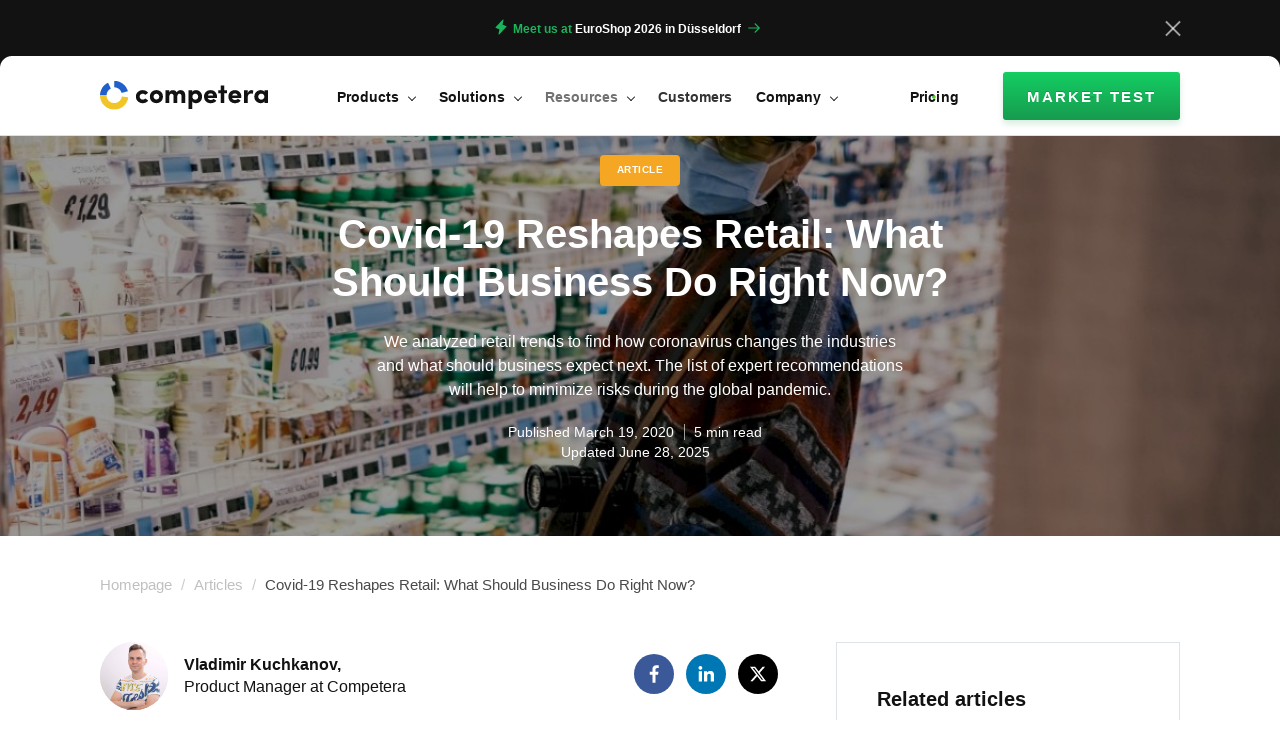

--- FILE ---
content_type: text/html; charset=UTF-8
request_url: https://competera.ai/resources/articles/covid-19-retail
body_size: 18425
content:
<!DOCTYPE html>
<html lang="en">
<head>
  <meta charset="UTF-8">
  <title>What Should Retailers Do During COVID-19?</title>
  <meta name="viewport" content="width=device-width, initial-scale=1.0">
  <meta http-equiv="X-UA-Compatible" content="IE=edge">

  <meta name="document-state" content="dynamic"/>
  <meta name="HandheldFriendly" content="True">
  <meta name="copyright" lang="en" content="Competera - Pricing software for Online Retail"/>
  <meta name="coverage" content="worldwide"/>
  <meta name="distribution" content="global"/>
  <meta name="reply-to" content="po@competera.ai"/>
  <meta name="classification" content="business"/>
  <meta name="owner" content="Andrey Mikhailov, Aleksandr Galkin, Alexander Sazonov - CEO & Founders"/>
  <meta name="owner-type" content="Company"/>
  <meta name="audience" content="all"/>
  <meta name="msvalidate.01" content="3B42D62E179767899FC9FA0AA4B35820"/>
  <meta name="msapplication-config" content="/images/favicons/browserconfig.xml?_=20170716">
  <meta name="theme-color" content="#ffffff">

      <meta name="description" content="Find what to do next to sustain business during Covid-19 outbreak.">
  
  
  
  
       <meta property="og:image" content="/uploads/images/large/4a1a42c4d845683a35acb73440aa0c06.jpeg"/>
    
   <meta property="og:image:width" content="600"/>
  
   <meta property="og:image:height" content="315"/>
  
  <meta name="facebook-domain-verification" content="64k1t5sg1wu5aau7npjdgvl4zoq5zu" />

    
  <link rel="apple-touch-icon" sizes="180x180" href="/images/favicons/apple-touch-icon.png?_=20170716">
  <link rel="icon" type="image/png" sizes="32x32" href="/images/favicons/favicon-32x32.png?_=20170716">
  <link rel="icon" type="image/png" sizes="16x16" href="/images/favicons/favicon-16x16.png?_=20170716">
  <link rel="shortcut icon" href="/images/favicons/favicon.ico?_=20170716">
  <link rel="manifest" href="/images/favicons/manifest.json?_=20170716">
  <link rel="mask-icon" href="/images/favicons/safari-pinned-tab.svg?_=20170716" color="#36cd74">
  <link href="https://plus.google.com/111787176301426890887" rel="publisher"/>

        <link rel="canonical" href="https&#x3A;&#x2F;&#x2F;competera.ai&#x2F;resources&#x2F;articles&#x2F;covid-19-retail" />
  

  
  

    <link rel="stylesheet" href="/build/css/cmp-base-layout.d01f08cf.css">
    <link rel="stylesheet" href="/build/css/app.1634389e.css">

    <link rel="stylesheet" href="/build/css/blog.d192141c.css">
  
  <script async defer src="//www.google.com/recaptcha/api.js"></script>  <script>
  (function () {
    var url = new URL(window.location.href);
    var paramsToRemove = ['_gl', '__hstc', '__hssc', '__hsfp'];
    var changed = false;

    paramsToRemove.forEach(function (param) {
      if (url.searchParams.has(param)) {
        url.searchParams.delete(param);
        changed = true;
      }
    });

    if (changed) {
      window.history.replaceState({}, document.title, url.toString());
    }
  })();
</script>
  <style>.async-hide { opacity: 0 !important} </style> <script>(function(a,s,y,n,c,h,i,d,e){s.className+=' '+y;h.start=1*new Date;
    h.end=i=function(){s.className=s.className.replace(RegExp(' ?'+y),'')};
    (a[n]=a[n]||[]).hide=h;setTimeout(function(){i();h.end=null},c);h.timeout=c;
  })(window,document.documentElement,'async-hide','dataLayer',4000,
      {'GTM-MT6WPJ':true});</script>
      
</head>
<body class="v2">
<!-- Google Tag Manager -->
<script>(function(w,d,s,l,i){w[l]=w[l]||[];w[l].push({'gtm.start':
            new Date().getTime(),event:'gtm.js'});var f=d.getElementsByTagName(s)[0],
        j=d.createElement(s),dl=l!='dataLayer'?'&l='+l:'';j.async=true;j.src=
        '//www.googletagmanager.com/gtm.js?id='+i+dl;f.parentNode.insertBefore(j,f);
    })(window,document,'script','dataLayer','GTM-MT6WPJ');</script>
<!-- End Google Tag Manager -->

    




    <div class="cmp-header-placeholder is-default" data-color="">
    <div class="cmp-header  has-banner  js-cmp-header is-default en-lang " data-type="is-default">
      <div class="cmp-header__top-line js-cmp-header-topline">
      <div class="cmp-header__info-banner js-cmp-info-banner">
        <div class="cmp-header-info-banner">
    <div class="cmp-header-info-banner__decor cmp-header-info-banner__decor--left"></div>
    <div class="cmp-header-info-banner__decor cmp-header-info-banner__decor--right"></div>
    <div class="layout">
      <div class="cmp-header-info-banner__container">
        <a class="cmp-header-info-banner__link" href="/events/euroshop-2026" target="_blank">
                              <span class="cmp-header-info-banner__text"><span class="for-desktop"><img src="https://competera.ai/hubfs/Spotlight/lightning-fill.svg" width="24" height="24" loading="lazy" alt="lightning iconfill 1BB35B" data-gai="true" style="height: auto; max-width: 100%; width: 16px; margin: 0px 4px -2px 0px;"></span><span style="color: #1BB35B;">Meet us at </span> EuroShop 2026 in Düsseldorf</span></span>
          <span class="cmp-header-info-banner__more">
            
            <svg class="cmp-icon icon-arrow-right">
  <use xlink:href="/generated/svg-sprite.svg?_=1769577524#icon-arrow-right"></use>
</svg>
          </span>
        </a>
        <button class="cmp-header-info-banner__close-btn js-cmp-close-info-banner"></button>
      </div>
    </div>
</div>
    </div>
          </div>
      <div class="layout">
        <div class="cmp-header__inner">
          <div class="cmp-header__main">
            <div class="cmp-header__logos">
	<a class="cmp-header__logo-link" href="/" title="Competera">
		<svg xmlns="http://www.w3.org/2000/svg" width="180" height="32" viewbox="0 0 180 32" fill="none">
			<title>Competera logo</title>
			<path d="M45.2388 10.8164C46.4168 10.8164 47.5093 11.0634 48.5163 11.5574C49.5422 12.0514 50.3782 12.7448 51.0242 13.6378L47.8038 15.9463C47.2338 15.0533 46.3788 14.6068 45.2388 14.6068C44.3459 14.6068 43.5764 14.9013 42.9304 15.4903C42.2654 16.0603 41.9329 16.8013 41.9329 17.7132C41.9329 18.6442 42.2654 19.4137 42.9304 20.0217C43.5764 20.6107 44.3459 20.9052 45.2388 20.9052C46.3788 20.9052 47.2338 20.4587 47.8038 19.5657L51.0242 21.8456C50.3972 22.7386 49.5707 23.4416 48.5448 23.9546C47.5378 24.4486 46.4358 24.6956 45.2388 24.6956C43.2629 24.6956 41.5624 24.0401 40.1375 22.7291C38.7125 21.4182 38 19.7462 38 17.7132C38 15.6803 38.7125 14.0273 40.1375 12.7543C41.5814 11.4624 43.2819 10.8164 45.2388 10.8164Z" fill="#121212"/>
			<path d="M59.7032 20.7627C60.5771 20.7627 61.2991 20.4777 61.8691 19.9077C62.4391 19.3377 62.7241 18.6062 62.7241 17.7132C62.7241 16.8583 62.4296 16.1458 61.8406 15.5758C61.2706 14.9868 60.5581 14.6923 59.7032 14.6923C58.8672 14.6923 58.1547 14.9868 57.5657 15.5758C56.9957 16.1458 56.7107 16.8583 56.7107 17.7132C56.7107 18.6062 56.9957 19.3377 57.5657 19.9077C58.1357 20.4777 58.8482 20.7627 59.7032 20.7627ZM64.605 22.7291C63.2751 24.0021 61.6411 24.6386 59.7032 24.6386C57.7652 24.6386 56.1312 24.0021 54.8013 22.7291C53.4713 21.4562 52.8063 19.7842 52.8063 17.7132C52.8063 15.6613 53.4713 13.9988 54.8013 12.7258C56.1312 11.4529 57.7652 10.8164 59.7032 10.8164C61.6411 10.8164 63.2751 11.4529 64.605 12.7258C65.954 14.0178 66.6285 15.6803 66.6285 17.7132C66.6285 19.7652 65.954 21.4372 64.605 22.7291Z" fill="#121212"/>
			<path d="M84.1739 14.6638C83.4709 14.6638 82.9104 14.8918 82.4924 15.3478C82.0934 15.8038 81.8939 16.4783 81.8939 17.3712V24.4106H77.9325V17.2287C77.9135 16.4498 77.695 15.8323 77.277 15.3763C76.878 14.9013 76.365 14.6638 75.7381 14.6638C75.0351 14.6638 74.4746 14.8918 74.0566 15.3478C73.6386 15.7848 73.4296 16.4593 73.4296 17.3712V24.4106H69.4682V11.1014H73.4296V13.0393C73.7336 12.3554 74.1991 11.8234 74.8261 11.4434C75.4531 11.0444 76.1465 10.8449 76.9065 10.8449C79.0155 10.8449 80.4404 11.6239 81.1814 13.1818C82.1504 11.6049 83.4804 10.8164 85.1713 10.8164C86.8053 10.8164 88.0688 11.3389 88.9618 12.3839C89.8547 13.4098 90.3012 14.9013 90.3012 16.8583V24.4106H86.3683V17.3142C86.3683 16.4973 86.1593 15.8513 85.7413 15.3763C85.3423 14.9013 84.8198 14.6638 84.1739 14.6638Z" fill="#121212"/>
			<path d="M97.8113 17.7987C97.8113 18.7487 98.1057 19.5182 98.6947 20.1072C99.2837 20.6772 100.015 20.9622 100.889 20.9622C101.763 20.9622 102.495 20.6677 103.084 20.0787C103.673 19.4707 103.967 18.7107 103.967 17.7987C103.967 16.8488 103.673 16.0793 103.084 15.4903C102.495 14.8823 101.763 14.5783 100.889 14.5783C100.034 14.5783 99.3027 14.8918 98.6947 15.5188C98.1057 16.1268 97.8113 16.8868 97.8113 17.7987ZM93.7928 30.9369V11.1014H97.7258V12.7543C98.0487 12.1464 98.5617 11.6714 99.2647 11.3294C99.9677 10.9874 100.756 10.8164 101.63 10.8164C103.397 10.8164 104.908 11.4624 106.162 12.7543C107.435 14.0273 108.071 15.6803 108.071 17.7132C108.071 19.8032 107.435 21.4847 106.162 22.7576C104.908 24.0496 103.397 24.6956 101.63 24.6956C100.775 24.6956 99.9867 24.5246 99.2647 24.1826C98.5617 23.8406 98.0487 23.3751 97.7258 22.7861V30.9369H93.7928Z" fill="#121212"/>
			<path d="M120.285 20.0217L123.163 21.9881C121.928 23.7931 119.905 24.6956 117.093 24.6956C115.136 24.6956 113.483 24.0496 112.134 22.7576C110.804 21.4467 110.139 19.7652 110.139 17.7132C110.139 15.6613 110.804 13.9988 112.134 12.7258C113.464 11.4529 115.117 10.8164 117.093 10.8164C119.031 10.8164 120.646 11.4719 121.938 12.7828C123.249 14.0748 123.904 15.7563 123.904 17.8272C123.904 18.0362 123.885 18.4447 123.847 19.0527H114.1C114.195 19.7557 114.556 20.3067 115.183 20.7057C115.81 21.0857 116.542 21.2757 117.378 21.2757C118.651 21.2757 119.62 20.8577 120.285 20.0217ZM114.157 16.5733H119.914C119.819 15.8513 119.487 15.2908 118.917 14.8918C118.366 14.4928 117.767 14.2933 117.121 14.2933C116.475 14.2743 115.858 14.4738 115.269 14.8918C114.68 15.2908 114.309 15.8513 114.157 16.5733Z" fill="#121212"/>
			<path d="M131.682 6V11.1014H134.475V14.2363H131.682V24.4106H127.749V14.2363H125.326V11.1014H127.749V6H131.682Z" fill="#121212"/>
			<path d="M146.057 20.0217L148.935 21.9881C147.7 23.7931 145.677 24.6956 142.865 24.6956C140.908 24.6956 139.255 24.0496 137.906 22.7576C136.576 21.4467 135.911 19.7652 135.911 17.7132C135.911 15.6613 136.576 13.9988 137.906 12.7258C139.236 11.4529 140.889 10.8164 142.865 10.8164C144.803 10.8164 146.418 11.4719 147.71 12.7828C149.021 14.0748 149.676 15.7563 149.676 17.8272C149.676 18.0362 149.657 18.4447 149.619 19.0527H139.872C139.967 19.7557 140.328 20.3067 140.955 20.7057C141.582 21.0857 142.314 21.2757 143.15 21.2757C144.423 21.2757 145.392 20.8577 146.057 20.0217ZM139.929 16.5733H145.686C145.591 15.8513 145.259 15.2908 144.689 14.8918C144.138 14.4928 143.539 14.2933 142.893 14.2933C142.247 14.2743 141.63 14.4738 141.041 14.8918C140.452 15.2908 140.081 15.8513 139.929 16.5733Z" fill="#121212"/>
			<path d="M156.339 19.7652V24.4106H152.378V11.1014H156.339V14.3218C156.662 13.2198 157.166 12.3649 157.85 11.7569C158.553 11.1299 159.303 10.8164 160.101 10.8164C160.937 10.8164 161.697 10.9779 162.381 11.3009L161.669 14.8633C161.099 14.5973 160.424 14.4643 159.645 14.4643C157.441 14.4643 156.339 16.2313 156.339 19.7652Z" fill="#121212"/>
			<path d="M178 24.4106H174.067V22.9001C173.706 23.4511 173.117 23.8881 172.3 24.2111C171.559 24.5151 170.856 24.6671 170.191 24.6671C168.386 24.6671 166.809 24.0306 165.46 22.7576C164.092 21.4847 163.408 19.8127 163.408 17.7417C163.408 15.6898 164.092 14.0273 165.46 12.7543C166.847 11.4624 168.424 10.8164 170.191 10.8164C170.894 10.8164 171.607 10.9684 172.329 11.2724C173.07 11.5574 173.649 11.9944 174.067 12.5834V11.1014H178V24.4106ZM170.847 20.9052C171.721 20.9052 172.471 20.6107 173.098 20.0217C173.744 19.4327 174.067 18.6727 174.067 17.7417C174.067 16.8108 173.744 16.0508 173.098 15.4618C172.471 14.8728 171.721 14.5783 170.847 14.5783C169.992 14.5783 169.213 14.8823 168.51 15.4903C167.845 16.0983 167.512 16.8488 167.512 17.7417C167.512 18.6537 167.845 19.4137 168.51 20.0217C169.175 20.6107 169.954 20.9052 170.847 20.9052Z" fill="#121212"/>
			<mask id="mask0_2779_8354" style="mask-type:alpha" maskunits="userSpaceOnUse" x="0" y="2" width="30" height="30">
				<path d="M23.1413 17.5783C22.6567 21.0638 19.9161 23.9587 16.2433 24.4934C11.788 25.1419 7.64827 22.0716 6.99689 17.6356C6.46971 14.0454 8.38908 10.661 11.5021 9.15713L8.41645 2.99976C2.70489 5.7942 -0.809734 12.0239 0.160421 18.6308C1.36381 26.8261 9.01188 32.4984 17.2429 31.3002C24.0563 30.3084 29.1334 24.9197 29.9975 18.4445L23.1413 17.5783Z" fill="url(#paint0_linear_2779_8354)"/>
			</mask>
			<g mask="url(#mask0_2779_8354)">
				<rect x="-4.0265" y="1" width="38.2518" height="15.3007" fill="#215FC9"/>
				<rect x="-4.0265" y="16.3008" width="38.2518" height="15.3007" fill="#F1C527"/>
			</g>
			<mask id="mask1_2779_8354" style="mask-type:alpha" maskunits="userSpaceOnUse" x="14" y="1" width="16" height="13">
				<path d="M15.0707 7.88013C18.6995 7.89049 21.9107 10.3156 22.8887 13.809L29.5698 12.0524C27.7875 5.51315 21.7782 0.974456 14.9988 1.00011L15.0707 7.88013Z" fill="#1BB35B"/>
			</mask>
			<g mask="url(#mask1_2779_8354)">
				<rect x="-4.0265" y="1" width="38.2518" height="15.3007" fill="#215FC9"/>
			</g>
			<defs>
				<linearGradient id="paint0_linear_2779_8354" x1="28.1101" y1="25.9439" x2="9.63204" y2="3.60709" gradientunits="userSpaceOnUse">
					<stop stop-color="#1BB35B"/>
					<stop offset="1" stop-color="#96D700"/>
				</linearGradient>
			</defs>
		</svg>
	</a>
</div>
            <nav class="cmp-header__nav">
  <ul class="cmp-header__menu js-cmp-header-menu">
          <li class="cmp-header__menu-link-item js-cmp-header-link is-dropdown"
          data-dropdown="menu_products"
      >
                  Products <span class="chevron"></span>              </li>
          <li class="cmp-header__menu-link-item js-cmp-header-link is-dropdown"
          data-dropdown="menu_solutions"
      >
                  Solutions <span class="chevron"></span>              </li>
          <li class="cmp-header__menu-link-item js-cmp-header-link is-dropdown"
          data-dropdown="menu_resources"
      >
                  <a href="/resources/" class="cmp-header__menu-link">
            Resources <span class="chevron"></span>
          </a>
              </li>
          <li class="cmp-header__menu-link-item js-cmp-header-link"
          data-dropdown="menu_customer_reviews"
      >
                  <a href="/company/customer-reviews" class="cmp-header__menu-link">
            Customers <span class="chevron"></span>
          </a>
              </li>
          <li class="cmp-header__menu-link-item js-cmp-header-link is-dropdown"
          data-dropdown="menu_company"
      >
                  Company <span class="chevron"></span>              </li>
        <div class="cmp-header__drop-wrapper js-cmp-header-drop-wrapper">
  <div class="cmp-header__drop-bg js-cmp-header-drop-bg">
      </div>

  <div class="cmp-header__drop-line js-cmp-header-drop-line"></div>


  <div class="cmp-header__drop-container js-cmp-header-drop-content">
                  <div class="cmp-header__drop-section js-cmp-header-drop-section menu_products   "
             data-dropdown="menu_products">
          <div class=" cmp-header__drop-content cmp-header__drop-content-cols ">
                          <div class="cmp-header__link-group">
                                  <div class="cmp-header__drop-title">
                    For enterprise retailers
                  </div>
                
                
                                  <div class="cmp-header__links-list">
                    
                                                                      <div class="cmp-header-link-container">
                                                      <div class="cmp-header-link-container__icon">
                              <img src="/build/images/global/header/pricing-platform.3538d7cb.svg" alt="header icon" >
                            </div>
                                                    <div class="cmp-header-link-container__inner">
                            <a class="cmp-header-link-container__title" href="/products/pricing-platform"
                                                                >
                              Pricing Platform
                                                            
                                                              <p class="cmp-header-link-container__text">increase trust by setting optimal prices</p>
                                                          </a>
                          </div>
                        </div>
                      
                    
                                                                      <div class="cmp-header-link-container">
                                                      <div class="cmp-header-link-container__icon">
                              <img src="/build/images/global/header/competitive-data-dark.885679e2.svg" alt="Competitive Data" >
                            </div>
                                                    <div class="cmp-header-link-container__inner">
                            <a class="cmp-header-link-container__title" href="/products/competitive-data"
                                                                >
                              Competitive Data
                                                            
                                                              <p class="cmp-header-link-container__text">including matching, scrapping and crawling</p>
                                                          </a>
                          </div>
                        </div>
                      
                                      </div>
                
              </div>
                          <div class="cmp-header__link-group">
                                  <div class="cmp-header__drop-title">
                    Additional info
                  </div>
                
                
                                  <div class="cmp-header__links-list">
                    
                                                                      <div class="cmp-header-link-container">
                                                    <div class="cmp-header-link-container__inner">
                            <a class="cmp-header-link-container__title" href="/sku-journey"
                                                                >
                              SKU Journey <svg xmlns="http://www.w3.org/2000/svg" class="mark" width="8" height="8" viewBox="0 0 8 8" fill="none"><style>.mark {margin-left: 5px; transform: translateY(-1px);}</style><circle cx="4" cy="4" r="4" fill="#1BB35B"/></svg>
                                                            
                                                              <p class="cmp-header-link-container__text">explore product mission of&nbsp;every SKU in your portfolio</p>
                                                          </a>
                          </div>
                        </div>
                      
                    
                                                                      <div class="cmp-header-link-container">
                                                    <div class="cmp-header-link-container__inner">
                            <a class="cmp-header-link-container__title" href="/products/technology"
                                                                >
                              How it works <svg xmlns="http://www.w3.org/2000/svg" class="mark" width="8" height="8" viewBox="0 0 8 8" fill="none"><style>.mark {margin-left: 5px; transform: translateY(-1px); }</style><circle cx="4" cy="4" r="4" fill="#1BB35B"/></svg>
                                                            
                                                              <p class="cmp-header-link-container__text">discover how the latest retail software works</p>
                                                          </a>
                          </div>
                        </div>
                      
                    
                                                                      <div class="cmp-header-link-container">
                                                    <div class="cmp-header-link-container__inner">
                            <a class="cmp-header-link-container__title" href="/products/pricing-strategy"
                                                                >
                              Pricing Consultancy
                                                            
                                                              <p class="cmp-header-link-container__text">enhance your pricing strategy with retail expertise</p>
                                                          </a>
                          </div>
                        </div>
                      
                                      </div>
                
              </div>
                                  </div>

          
        </div>
                        <div class="cmp-header__drop-section js-cmp-header-drop-section menu_solutions "
             data-dropdown="menu_solutions">
          <div class=" cmp-header__drop-content cmp-header__drop-content-cols ">
                          <div class="cmp-header__link-group">
                                  <div class="cmp-header__drop-title">
                    by need
                  </div>
                
                                  <a href=/solutions class="cmp-header__drop-title-link">
                    See more
                    <span class="cmp-more__icon">
                      <svg xmlns="http://www.w3.org/2000/svg" xmlns:xlink="http://www.w3.org/1999/xlink" width="14" height="9"><defs><path id="cmp-more-icon" d="M888.62 7474l4.38 4.5-4.38 4.5-.76-.79 3.06-3.15H879v-1.12h11.92l-3.06-3.15z"></path></defs><use fill="#018FD8" xlink:href="#cmp-more-icon" transform="translate(-879 -7474)"></use></svg>
                    </span>
                  </a>
                
                                  <div class="cmp-header__links-list">
                    
                                                                      <div class="cmp-header-link-container">
                                                    <div class="cmp-header-link-container__inner">
                            <a class="cmp-header-link-container__title" href="/solutions/by-need/increase-margin"
                                                                >
                              Increase Margin by 6%
                                                            
                                                          </a>
                          </div>
                        </div>
                      
                    
                                                                      <div class="cmp-header-link-container">
                                                    <div class="cmp-header-link-container__inner">
                            <a class="cmp-header-link-container__title" href="/solutions/by-need/faster-repricing"
                                                                >
                              Save 40 hours on repricing
                                                            
                                                          </a>
                          </div>
                        </div>
                      
                    
                                                                      <div class="cmp-header-link-container">
                                                    <div class="cmp-header-link-container__inner">
                            <a class="cmp-header-link-container__title" href="/solutions/by-need/outperform-competitors"
                                                                >
                              +2% margin by following rivals
                                                            
                                                          </a>
                          </div>
                        </div>
                      
                    
                                                                      <div class="cmp-header-link-container">
                                                    <div class="cmp-header-link-container__inner">
                            <a class="cmp-header-link-container__title" href="/solutions/by-need/price-optimization"
                                                                >
                              Price Optimization Software
                                                            
                                                          </a>
                          </div>
                        </div>
                      
                    
                                                                      <div class="cmp-header-link-container">
                                                    <div class="cmp-header-link-container__inner">
                            <a class="cmp-header-link-container__title" href="/solutions/by-need/promo-management"
                                                                >
                              Smart Promo Management
                                                            
                                                          </a>
                          </div>
                        </div>
                      
                    
                                                                      <div class="cmp-header-link-container">
                                                    <div class="cmp-header-link-container__inner">
                            <a class="cmp-header-link-container__title" href="/solutions/by-need/competition-based-pricing"
                                                                >
                              Competitive Pricing
                                                            
                                                          </a>
                          </div>
                        </div>
                      
                    
                                                                      <div class="cmp-header-link-container">
                                                    <div class="cmp-header-link-container__inner">
                            <a class="cmp-header-link-container__title" href="/solutions/by-need/market-based-pricing"
                                                                >
                              Market-based Pricing
                                                            
                                                          </a>
                          </div>
                        </div>
                      
                    
                                                                      <div class="cmp-header-link-container">
                                                    <div class="cmp-header-link-container__inner">
                            <a class="cmp-header-link-container__title" href="/solutions/by-need/dynamic-pricing-software"
                                                                >
                              Dynamic Pricing
                                                            
                                                          </a>
                          </div>
                        </div>
                      
                                      </div>
                
              </div>
                          <div class="cmp-header__link-group">
                                  <div class="cmp-header__drop-title">
                    by industry
                  </div>
                
                                  <a href=/solutions-by-industry class="cmp-header__drop-title-link">
                    See more
                    <span class="cmp-more__icon">
                      <svg xmlns="http://www.w3.org/2000/svg" xmlns:xlink="http://www.w3.org/1999/xlink" width="14" height="9"><defs><path id="cmp-more-icon" d="M888.62 7474l4.38 4.5-4.38 4.5-.76-.79 3.06-3.15H879v-1.12h11.92l-3.06-3.15z"></path></defs><use fill="#018FD8" xlink:href="#cmp-more-icon" transform="translate(-879 -7474)"></use></svg>
                    </span>
                  </a>
                
                                  <div class="cmp-header__links-list">
                    
                                                                      <div class="cmp-header-link-container">
                                                    <div class="cmp-header-link-container__inner">
                            <a class="cmp-header-link-container__title" href="/solutions/by-industry/automotive-supplies"
                                                                >
                              Automotive Supplies & Parts
                                                            
                                                          </a>
                          </div>
                        </div>
                      
                    
                                                                      <div class="cmp-header-link-container">
                                                    <div class="cmp-header-link-container__inner">
                            <a class="cmp-header-link-container__title" href="/solutions/by-industry/home-improvement"
                                                                >
                              Home Improvement & DIY
                                                            
                                                          </a>
                          </div>
                        </div>
                      
                    
                                                                      <div class="cmp-header-link-container">
                                                    <div class="cmp-header-link-container__inner">
                            <a class="cmp-header-link-container__title" href="/solutions/by-industry/sporting-goods"
                                                                >
                              Sporting Goods
                                                            
                                                          </a>
                          </div>
                        </div>
                      
                    
                                                                      <div class="cmp-header-link-container">
                                                    <div class="cmp-header-link-container__inner">
                            <a class="cmp-header-link-container__title" href="/solutions/by-industry/health-beauty"
                                                                >
                              Health & Wellness, Beauty
                                                            
                                                          </a>
                          </div>
                        </div>
                      
                    
                                                                      <div class="cmp-header-link-container">
                                                    <div class="cmp-header-link-container__inner">
                            <a class="cmp-header-link-container__title" href="/solutions/by-industry/pet-supplies"
                                                                >
                              Pet Supplies
                                                            
                                                          </a>
                          </div>
                        </div>
                      
                    
                                                                      <div class="cmp-header-link-container">
                                                    <div class="cmp-header-link-container__inner">
                            <a class="cmp-header-link-container__title" href="/solutions/by-industry/grocery-consumables"
                                                                >
                              Grocery & Consumables
                                                            
                                                          </a>
                          </div>
                        </div>
                      
                    
                                                                      <div class="cmp-header-link-container">
                                                    <div class="cmp-header-link-container__inner">
                            <a class="cmp-header-link-container__title" href="/solutions/by-industry/apparel-footwear"
                                                                >
                              Apparel & Footwear
                                                            
                                                          </a>
                          </div>
                        </div>
                      
                    
                                                                      <div class="cmp-header-link-container">
                                                    <div class="cmp-header-link-container__inner">
                            <a class="cmp-header-link-container__title" href="/solutions/by-industry/consumer-electronics"
                                                                >
                              Electronics
                                                            
                                                          </a>
                          </div>
                        </div>
                      
                                      </div>
                
              </div>
                          <div class="cmp-header__link-group">
                                  <div class="cmp-header__drop-title">
                    by title
                  </div>
                
                
                                  <div class="cmp-header__links-list">
                    
                                                                      <div class="cmp-header-link-container">
                                                    <div class="cmp-header-link-container__inner">
                            <a class="cmp-header-link-container__title" href="/solutions/by-title/c-level-executives"
                                                                >
                              For C-level Excellence
                                                            
                                                          </a>
                          </div>
                        </div>
                      
                    
                                                                      <div class="cmp-header-link-container">
                                                    <div class="cmp-header-link-container__inner">
                            <a class="cmp-header-link-container__title" href="/solutions/by-title/pricing-managers"
                                                                >
                              For Pricing Managers
                                                            
                                                          </a>
                          </div>
                        </div>
                      
                                      </div>
                
              </div>
                          <div class="cmp-header__link-group">
                
                
                                  <div class="cmp-header__links-list">
                    
                                                                      <div class="cmp-header-link-container">
                                                    <div class="cmp-header-link-container__inner">
                            <a class="cmp-header-link-container__title" href="/case-study/dynamic-pricing-for-fortune-500-department-store"
                                                                >
                              F500 Department Store gets 40% increase in revenue with AI Price Optimization
                                                              <i class="cmp-header-link-container__link-icon">
                                  <svg class="cmp-icon icon-arrow-right">
  <use xlink:href="/generated/svg-sprite.svg?_=1769577524#icon-arrow-right"></use>
</svg>
                                </i>
                                                            
                                                              <p class="cmp-header-link-container__text"></p>
                                                          </a>
                          </div>
                        </div>
                      
                                      </div>
                
              </div>
                                  </div>

          
        </div>
                        <div class="cmp-header__drop-section js-cmp-header-drop-section menu_resources "
             data-dropdown="menu_resources">
          <div class=" cmp-header__drop-content cmp-header__drop-content-cols ">
                          <div class="cmp-header__link-group">
                
                
                                  <div class="cmp-header__links-list">
                    
                                                                      <div class="cmp-header-link-container">
                                                    <div class="cmp-header-link-container__inner">
                            <a class="cmp-header-link-container__title" href="/resources/articles"
                                                                >
                              Blog
                                                            
                                                          </a>
                          </div>
                        </div>
                      
                    
                                                                      <div class="cmp-header-link-container">
                                                    <div class="cmp-header-link-container__inner">
                            <a class="cmp-header-link-container__title" href="/resources/pricing-guides"
                                                                >
                              Whitepapers
                                                            
                                                          </a>
                          </div>
                        </div>
                      
                    
                                                                      <div class="cmp-header-link-container">
                                                    <div class="cmp-header-link-container__inner">
                            <a class="cmp-header-link-container__title" href="/resources/case-studies"
                                                                >
                              Case Studies
                                                            
                                                          </a>
                          </div>
                        </div>
                      
                    
                                                                      <div class="cmp-header-link-container">
                                                    <div class="cmp-header-link-container__inner">
                            <a class="cmp-header-link-container__title" href="/resources/use-cases"
                                                                >
                              Use Cases
                                                            
                                                          </a>
                          </div>
                        </div>
                      
                    
                                                                      <div class="cmp-header-link-container">
                                                    <div class="cmp-header-link-container__inner">
                            <a class="cmp-header-link-container__title" href="/video-shoptalk-barcelona-2025"
                                                                >
                              Video
                                                            
                                                          </a>
                          </div>
                        </div>
                      
                                      </div>
                
              </div>
                          <div class="cmp-header__link-group">
                
                
                                  <div  class="cmp-header__banner">
                    <a href="/whitepapers/ai-driven-pricing-for-revenue-growth" class="cmp-header-banner">
      <img src="https://competera.ai/hubfs/pages/Whitepapers/AI_Driven_Pricing_for_Revenue%20Growth/Store-Level_Pricing_Optimization_banner.png" data-src="https://competera.ai/hubfs/pages/Whitepapers/AI_Driven_Pricing_for_Revenue%20Growth/Store-Level_Pricing_Optimization_banner.png" class="cmp-lazy cmp-header-banner__img" alt="Meeting Targets: AI-Driven Pricing for Revenue Growth"  width=339   height=215 >
  
  <span class="cmp-header-banner__text">
    Get your free copy
    <svg class="cmp-icon icon-arrow-right">
  <use xlink:href="/generated/svg-sprite.svg?_=1769577524#icon-arrow-right"></use>
</svg>
  </span>
</a>
                  </div>
                
              </div>
                                  </div>

                      <div class="cmp-header__main-link-wrap">
              <a href="/resources" class="cmp-header__main-link">
                See all resources
                <svg class="cmp-icon icon-arrow-right">
  <use xlink:href="/generated/svg-sprite.svg?_=1769577524#icon-arrow-right"></use>
</svg>
              </a>
            </div>
          
        </div>
                                  <div class="cmp-header__drop-section js-cmp-header-drop-section menu_company "
             data-dropdown="menu_company">
          <div class=" cmp-header__drop-content  ">
                          <div class="cmp-header__link-group">
                
                
                                  <div class="cmp-header__links-list">
                    
                                                                      <div class="cmp-header-link-container">
                                                    <div class="cmp-header-link-container__inner">
                            <a class="cmp-header-link-container__title" href="/company"
                                                                >
                              About us
                                                            
                                                          </a>
                          </div>
                        </div>
                      
                    
                                                                      <div class="cmp-header-link-container">
                                                    <div class="cmp-header-link-container__inner">
                            <a class="cmp-header-link-container__title" href="/company/vision"
                                                                >
                              Vision
                                                            
                                                          </a>
                          </div>
                        </div>
                      
                    
                                                                      <div class="cmp-header-link-container">
                                                    <div class="cmp-header-link-container__inner">
                            <a class="cmp-header-link-container__title" href="/partners"
                                                                >
                              Partners
                                                            
                                                          </a>
                          </div>
                        </div>
                      
                    
                                                                      <div class="cmp-header-link-container">
                                                    <div class="cmp-header-link-container__inner">
                            <a class="cmp-header-link-container__title" href="/company/press"
                                                                >
                              Press
                                                            
                                                          </a>
                          </div>
                        </div>
                      
                    
                                                                      <div class="cmp-header-link-container">
                                                    <div class="cmp-header-link-container__inner">
                            <a class="cmp-header-link-container__title" href="/company/events"
                                                                >
                              Events
                                                            
                                                          </a>
                          </div>
                        </div>
                      
                    
                                                                      <div class="cmp-header-link-container">
                                                    <div class="cmp-header-link-container__inner">
                            <a class="cmp-header-link-container__title" href="/company/careers"
                                                                >
                              Careers
                                                            
                                                          </a>
                          </div>
                        </div>
                      
                    
                                                                      <div class="cmp-header-link-container">
                                                    <div class="cmp-header-link-container__inner">
                            <a class="cmp-header-link-container__title" href="/company/contact-us"
                                                                >
                              Contacts
                                                            
                                                          </a>
                          </div>
                        </div>
                      
                                      </div>
                
              </div>
                                  </div>

          
        </div>
            </div>
</div>
  </ul>
</nav>

            
            <div class="cmp-header__main-btns">
                <a class="cmp-btn cmp-btn--stroke cmp-header-get-pilot" href="/request-pricing" data-source="homepage button" title="Pricing" data-gtm-label="menu_demo" data-gtm-event="/click_menu_demo"> Pricing </a>
                <a class="cmp-btn cmp-btn--colored cmp-header-get-pilot" href="/signup-form" data-source="homepage button" title="Market Test" data-gtm-label="menu_demo" data-gtm-event="/click_menu_demo"> Market Test</a>
            </div>
                        <div class="cmp-header__burger js-cmp-header-burger"><span></span></div>

          </div>
        </div>
      </div>
          </div>
    <div class="cmp-header-mod  has-banner  js-cmp-header-mob-menu">
  <div class="cmp-header-mod__content">
    <div class="layout">
      <div class="cmp-header-mod__inner">
        <div class="cmp-header-mod__menu">
          <nav class="cmp-header-mod__nav">
            <ul class="cmp-header-mod__menu-list">
                              <li class="cmp-header-mod__menu-item js-dropdown-mob-link has-dropdown">
                                      Products
                  
                                      <div class="cmp-header-mod__submenu js-cmp-header-mob-submenu">
                                              <div class="cmp-header-mod__link-group">
                                                      <div class="cmp-header-mod__drop-title"> For enterprise retailers </div>
                          
                                                                                <div class="cmp-header-mod__links-list">
                                                                                                                          <div class="cmp-header-link-container cmp-header-link-container--media">
                                                                      <div class="cmp-header-link-container__icon">
                                      <img src="/build/images/global/header/pricing-platform.3538d7cb.svg" alt="header icon" >
                                    </div>
                                                                    <div class="cmp-header-link-container__inner">
                                    <a class="cmp-header-link-container__title" href="/products/pricing-platform"
                                                                             >
                                      Pricing Platform
                                                                          </a>
                                                                          <p class="cmp-header-link-container__text">increase trust by setting optimal prices</p>
                                                                      </div>
                                </div>
                                                                                                                                                        <div class="cmp-header-link-container cmp-header-link-container--media">
                                                                      <div class="cmp-header-link-container__icon">
                                      <img src="/build/images/global/header/competitive-data-dark.885679e2.svg" alt="Competitive Data" >
                                    </div>
                                                                    <div class="cmp-header-link-container__inner">
                                    <a class="cmp-header-link-container__title" href="/products/competitive-data"
                                                                             >
                                      Competitive Data
                                                                          </a>
                                                                          <p class="cmp-header-link-container__text">including matching, scrapping and crawling</p>
                                                                      </div>
                                </div>
                                                                                    </div>
                                                  </div>
                                              <div class="cmp-header-mod__link-group">
                                                      <div class="cmp-header-mod__drop-title"> Additional info </div>
                          
                                                                                <div class="cmp-header-mod__links-list">
                                                                                                                          <div class="cmp-header-link-container ">
                                                                    <div class="cmp-header-link-container__inner">
                                    <a class="cmp-header-link-container__title" href="/sku-journey"
                                                                             >
                                      SKU Journey <svg xmlns="http://www.w3.org/2000/svg" class="mark" width="8" height="8" viewBox="0 0 8 8" fill="none"><style>.mark {margin-left: 5px; transform: translateY(-1px);}</style><circle cx="4" cy="4" r="4" fill="#1BB35B"/></svg>
                                                                          </a>
                                                                          <p class="cmp-header-link-container__text">explore product mission of&nbsp;every SKU in your portfolio</p>
                                                                      </div>
                                </div>
                                                                                                                                                        <div class="cmp-header-link-container ">
                                                                    <div class="cmp-header-link-container__inner">
                                    <a class="cmp-header-link-container__title" href="/products/technology"
                                                                             >
                                      How it works <svg xmlns="http://www.w3.org/2000/svg" class="mark" width="8" height="8" viewBox="0 0 8 8" fill="none"><style>.mark {margin-left: 5px; transform: translateY(-1px); }</style><circle cx="4" cy="4" r="4" fill="#1BB35B"/></svg>
                                                                          </a>
                                                                          <p class="cmp-header-link-container__text">discover how the latest retail software works</p>
                                                                      </div>
                                </div>
                                                                                                                                                        <div class="cmp-header-link-container ">
                                                                    <div class="cmp-header-link-container__inner">
                                    <a class="cmp-header-link-container__title" href="/products/pricing-strategy"
                                                                             >
                                      Pricing Consultancy
                                                                          </a>
                                                                          <p class="cmp-header-link-container__text">enhance your pricing strategy with retail expertise</p>
                                                                      </div>
                                </div>
                                                                                    </div>
                                                  </div>
                      
                                          </div>
                                  </li>

                              <li class="cmp-header-mod__menu-item js-dropdown-mob-link has-dropdown">
                                      Solutions
                  
                                      <div class="cmp-header-mod__submenu js-cmp-header-mob-submenu">
                                              <div class="cmp-header-mod__link-group">
                                                      <div class="cmp-header-mod__drop-title"> by need </div>
                          
                                                      <a href=/solutions class="cmp-header-mod__drop-title-link">
                              See more
                              <span class="cmp-more__icon">
                                <svg xmlns="http://www.w3.org/2000/svg" xmlns:xlink="http://www.w3.org/1999/xlink" width="14" height="9"><defs><path id="cmp-more-icon" d="M888.62 7474l4.38 4.5-4.38 4.5-.76-.79 3.06-3.15H879v-1.12h11.92l-3.06-3.15z"></path></defs><use fill="#018FD8" xlink:href="#cmp-more-icon" transform="translate(-879 -7474)"></use></svg>
                              </span>
                            </a>
                                                                                <div class="cmp-header-mod__links-list">
                                                                                                                          <div class="cmp-header-link-container ">
                                                                    <div class="cmp-header-link-container__inner">
                                    <a class="cmp-header-link-container__title" href="/solutions/by-need/increase-margin"
                                                                             >
                                      Increase Margin by 6%
                                                                          </a>
                                                                      </div>
                                </div>
                                                                                                                                                        <div class="cmp-header-link-container ">
                                                                    <div class="cmp-header-link-container__inner">
                                    <a class="cmp-header-link-container__title" href="/solutions/by-need/faster-repricing"
                                                                             >
                                      Save 40 hours on repricing
                                                                          </a>
                                                                      </div>
                                </div>
                                                                                                                                                        <div class="cmp-header-link-container ">
                                                                    <div class="cmp-header-link-container__inner">
                                    <a class="cmp-header-link-container__title" href="/solutions/by-need/outperform-competitors"
                                                                             >
                                      +2% margin by following rivals
                                                                          </a>
                                                                      </div>
                                </div>
                                                                                                                                                        <div class="cmp-header-link-container ">
                                                                    <div class="cmp-header-link-container__inner">
                                    <a class="cmp-header-link-container__title" href="/solutions/by-need/price-optimization"
                                                                             >
                                      Price Optimization Software
                                                                          </a>
                                                                      </div>
                                </div>
                                                                                                                                                        <div class="cmp-header-link-container ">
                                                                    <div class="cmp-header-link-container__inner">
                                    <a class="cmp-header-link-container__title" href="/solutions/by-need/promo-management"
                                                                             >
                                      Smart Promo Management
                                                                          </a>
                                                                      </div>
                                </div>
                                                                                                                                                        <div class="cmp-header-link-container ">
                                                                    <div class="cmp-header-link-container__inner">
                                    <a class="cmp-header-link-container__title" href="/solutions/by-need/competition-based-pricing"
                                                                             >
                                      Competitive Pricing
                                                                          </a>
                                                                      </div>
                                </div>
                                                                                                                                                        <div class="cmp-header-link-container ">
                                                                    <div class="cmp-header-link-container__inner">
                                    <a class="cmp-header-link-container__title" href="/solutions/by-need/market-based-pricing"
                                                                             >
                                      Market-based Pricing
                                                                          </a>
                                                                      </div>
                                </div>
                                                                                                                                                        <div class="cmp-header-link-container ">
                                                                    <div class="cmp-header-link-container__inner">
                                    <a class="cmp-header-link-container__title" href="/solutions/by-need/dynamic-pricing-software"
                                                                             >
                                      Dynamic Pricing
                                                                          </a>
                                                                      </div>
                                </div>
                                                                                    </div>
                                                  </div>
                                              <div class="cmp-header-mod__link-group">
                                                      <div class="cmp-header-mod__drop-title"> by industry </div>
                          
                                                      <a href=/solutions-by-industry class="cmp-header-mod__drop-title-link">
                              See more
                              <span class="cmp-more__icon">
                                <svg xmlns="http://www.w3.org/2000/svg" xmlns:xlink="http://www.w3.org/1999/xlink" width="14" height="9"><defs><path id="cmp-more-icon" d="M888.62 7474l4.38 4.5-4.38 4.5-.76-.79 3.06-3.15H879v-1.12h11.92l-3.06-3.15z"></path></defs><use fill="#018FD8" xlink:href="#cmp-more-icon" transform="translate(-879 -7474)"></use></svg>
                              </span>
                            </a>
                                                                                <div class="cmp-header-mod__links-list">
                                                                                                                          <div class="cmp-header-link-container ">
                                                                    <div class="cmp-header-link-container__inner">
                                    <a class="cmp-header-link-container__title" href="/solutions/by-industry/automotive-supplies"
                                                                             >
                                      Automotive Supplies & Parts
                                                                          </a>
                                                                      </div>
                                </div>
                                                                                                                                                        <div class="cmp-header-link-container ">
                                                                    <div class="cmp-header-link-container__inner">
                                    <a class="cmp-header-link-container__title" href="/solutions/by-industry/home-improvement"
                                                                             >
                                      Home Improvement & DIY
                                                                          </a>
                                                                      </div>
                                </div>
                                                                                                                                                        <div class="cmp-header-link-container ">
                                                                    <div class="cmp-header-link-container__inner">
                                    <a class="cmp-header-link-container__title" href="/solutions/by-industry/sporting-goods"
                                                                             >
                                      Sporting Goods
                                                                          </a>
                                                                      </div>
                                </div>
                                                                                                                                                        <div class="cmp-header-link-container ">
                                                                    <div class="cmp-header-link-container__inner">
                                    <a class="cmp-header-link-container__title" href="/solutions/by-industry/health-beauty"
                                                                             >
                                      Health & Wellness, Beauty
                                                                          </a>
                                                                      </div>
                                </div>
                                                                                                                                                        <div class="cmp-header-link-container ">
                                                                    <div class="cmp-header-link-container__inner">
                                    <a class="cmp-header-link-container__title" href="/solutions/by-industry/pet-supplies"
                                                                             >
                                      Pet Supplies
                                                                          </a>
                                                                      </div>
                                </div>
                                                                                                                                                        <div class="cmp-header-link-container ">
                                                                    <div class="cmp-header-link-container__inner">
                                    <a class="cmp-header-link-container__title" href="/solutions/by-industry/grocery-consumables"
                                                                             >
                                      Grocery & Consumables
                                                                          </a>
                                                                      </div>
                                </div>
                                                                                                                                                        <div class="cmp-header-link-container ">
                                                                    <div class="cmp-header-link-container__inner">
                                    <a class="cmp-header-link-container__title" href="/solutions/by-industry/apparel-footwear"
                                                                             >
                                      Apparel & Footwear
                                                                          </a>
                                                                      </div>
                                </div>
                                                                                                                                                        <div class="cmp-header-link-container ">
                                                                    <div class="cmp-header-link-container__inner">
                                    <a class="cmp-header-link-container__title" href="/solutions/by-industry/consumer-electronics"
                                                                             >
                                      Electronics
                                                                          </a>
                                                                      </div>
                                </div>
                                                                                    </div>
                                                  </div>
                                              <div class="cmp-header-mod__link-group">
                                                      <div class="cmp-header-mod__drop-title"> by title </div>
                          
                                                                                <div class="cmp-header-mod__links-list">
                                                                                                                          <div class="cmp-header-link-container ">
                                                                    <div class="cmp-header-link-container__inner">
                                    <a class="cmp-header-link-container__title" href="/solutions/by-title/c-level-executives"
                                                                             >
                                      For C-level Excellence
                                                                          </a>
                                                                      </div>
                                </div>
                                                                                                                                                        <div class="cmp-header-link-container ">
                                                                    <div class="cmp-header-link-container__inner">
                                    <a class="cmp-header-link-container__title" href="/solutions/by-title/pricing-managers"
                                                                             >
                                      For Pricing Managers
                                                                          </a>
                                                                      </div>
                                </div>
                                                                                    </div>
                                                  </div>
                                              <div class="cmp-header-mod__link-group">
                          
                                                                                <div class="cmp-header-mod__links-list">
                                                                                                                          <div class="cmp-header-link-container ">
                                                                    <div class="cmp-header-link-container__inner">
                                    <a class="cmp-header-link-container__title" href="/case-study/dynamic-pricing-for-fortune-500-department-store"
                                                                             >
                                      F500 Department Store gets 40% increase in revenue with AI Price Optimization
                                                                              <i class="cmp-header-link-container__link-icon">
                                          <svg class="cmp-icon icon-arrow-right">
  <use xlink:href="/generated/svg-sprite.svg?_=1769577524#icon-arrow-right"></use>
</svg>
                                        </i>
                                                                          </a>
                                                                          <p class="cmp-header-link-container__text"></p>
                                                                      </div>
                                </div>
                                                                                    </div>
                                                  </div>
                      
                                          </div>
                                  </li>

                              <li class="cmp-header-mod__menu-item js-dropdown-mob-link has-dropdown">
                                      <a class="cmp-header-mod__link"
                       href="/resources/"
                       data-dropdown="menu_resources">
                      Resources
                    </a>
                  
                                      <div class="cmp-header-mod__submenu js-cmp-header-mob-submenu">
                                              <div class="cmp-header-mod__link-group">
                          
                                                                                <div class="cmp-header-mod__links-list">
                                                                                                                          <div class="cmp-header-link-container ">
                                                                    <div class="cmp-header-link-container__inner">
                                    <a class="cmp-header-link-container__title" href="/resources/articles"
                                                                             >
                                      Blog
                                                                          </a>
                                                                      </div>
                                </div>
                                                                                                                                                        <div class="cmp-header-link-container ">
                                                                    <div class="cmp-header-link-container__inner">
                                    <a class="cmp-header-link-container__title" href="/resources/pricing-guides"
                                                                             >
                                      Whitepapers
                                                                          </a>
                                                                      </div>
                                </div>
                                                                                                                                                        <div class="cmp-header-link-container ">
                                                                    <div class="cmp-header-link-container__inner">
                                    <a class="cmp-header-link-container__title" href="/resources/case-studies"
                                                                             >
                                      Case Studies
                                                                          </a>
                                                                      </div>
                                </div>
                                                                                                                                                        <div class="cmp-header-link-container ">
                                                                    <div class="cmp-header-link-container__inner">
                                    <a class="cmp-header-link-container__title" href="/resources/use-cases"
                                                                             >
                                      Use Cases
                                                                          </a>
                                                                      </div>
                                </div>
                                                                                                                                                        <div class="cmp-header-link-container ">
                                                                    <div class="cmp-header-link-container__inner">
                                    <a class="cmp-header-link-container__title" href="/video-shoptalk-barcelona-2025"
                                                                             >
                                      Video
                                                                          </a>
                                                                      </div>
                                </div>
                                                                                    </div>
                                                  </div>
                                              <div class="cmp-header-mod__link-group">
                          
                                                                              <div  class="cmp-header-mod__banner">
                            <a href="/whitepapers/ai-driven-pricing-for-revenue-growth" class="cmp-header-banner">
      <img src="https://competera.ai/hubfs/pages/Whitepapers/AI_Driven_Pricing_for_Revenue%20Growth/Store-Level_Pricing_Optimization_banner.png" data-src="https://competera.ai/hubfs/pages/Whitepapers/AI_Driven_Pricing_for_Revenue%20Growth/Store-Level_Pricing_Optimization_banner.png" class="cmp-lazy cmp-header-banner__img" alt="Meeting Targets: AI-Driven Pricing for Revenue Growth"  width=339   height=215 >
  
  <span class="cmp-header-banner__text">
    Get your free copy
    <svg class="cmp-icon icon-arrow-right">
  <use xlink:href="/generated/svg-sprite.svg?_=1769577524#icon-arrow-right"></use>
</svg>
  </span>
</a>
                          </div>
                                                  </div>
                      
                                              <div class="cmp-header-mod__main-link-wrap">
                          <a href="/resources" class="cmp-header-mod__main-link">
                            See all resources
                            <svg class="cmp-icon icon-arrow-right">
  <use xlink:href="/generated/svg-sprite.svg?_=1769577524#icon-arrow-right"></use>
</svg>
                          </a>
                        </div>
                                          </div>
                                  </li>

                              <li class="cmp-header-mod__menu-item js-dropdown-mob-link">
                                      <a class="cmp-header-mod__link"
                       href="/company/customer-reviews"
                       data-dropdown="menu_customer_reviews">
                      Customers
                    </a>
                  
                                  </li>

                              <li class="cmp-header-mod__menu-item js-dropdown-mob-link has-dropdown">
                                      Company
                  
                                      <div class="cmp-header-mod__submenu js-cmp-header-mob-submenu">
                                              <div class="cmp-header-mod__link-group">
                          
                                                                                <div class="cmp-header-mod__links-list">
                                                                                                                          <div class="cmp-header-link-container ">
                                                                    <div class="cmp-header-link-container__inner">
                                    <a class="cmp-header-link-container__title" href="/company"
                                                                             >
                                      About us
                                                                          </a>
                                                                      </div>
                                </div>
                                                                                                                                                        <div class="cmp-header-link-container ">
                                                                    <div class="cmp-header-link-container__inner">
                                    <a class="cmp-header-link-container__title" href="/company/vision"
                                                                             >
                                      Vision
                                                                          </a>
                                                                      </div>
                                </div>
                                                                                                                                                        <div class="cmp-header-link-container ">
                                                                    <div class="cmp-header-link-container__inner">
                                    <a class="cmp-header-link-container__title" href="/partners"
                                                                             >
                                      Partners
                                                                          </a>
                                                                      </div>
                                </div>
                                                                                                                                                        <div class="cmp-header-link-container ">
                                                                    <div class="cmp-header-link-container__inner">
                                    <a class="cmp-header-link-container__title" href="/company/press"
                                                                             >
                                      Press
                                                                          </a>
                                                                      </div>
                                </div>
                                                                                                                                                        <div class="cmp-header-link-container ">
                                                                    <div class="cmp-header-link-container__inner">
                                    <a class="cmp-header-link-container__title" href="/company/events"
                                                                             >
                                      Events
                                                                          </a>
                                                                      </div>
                                </div>
                                                                                                                                                        <div class="cmp-header-link-container ">
                                                                    <div class="cmp-header-link-container__inner">
                                    <a class="cmp-header-link-container__title" href="/company/careers"
                                                                             >
                                      Careers
                                                                          </a>
                                                                      </div>
                                </div>
                                                                                                                                                        <div class="cmp-header-link-container ">
                                                                    <div class="cmp-header-link-container__inner">
                                    <a class="cmp-header-link-container__title" href="/company/contact-us"
                                                                             >
                                      Contacts
                                                                          </a>
                                                                      </div>
                                </div>
                                                                                    </div>
                                                  </div>
                      
                                          </div>
                                  </li>

                          </ul>
          </nav>
        </div>
        <div class="cmp-center cmp-header-mod__btn-wrap">
                <a class="cmp-btn cmp-btn--colored cmp-header-get-pilot" href="/signup-form" data-source="homepage button" title="Market Test" data-gtm-label="menu_demo" data-gtm-event="/click_menu_demo" > Market Test</a>
          </div>
        <div class="cmp-center">
          <a href="/request-pricing" class="cmp-header-mod__link" target="_blank"><span>Request pricing</span></a>
        </div>
        
      </div>
    </div>
  </div>
  <div class="cmp-header-mod__overlay js-cmp-header-mob-menu-overlay"></div>
</div>
  </div>

<main class="cmp-out js-cmp-out post-article-page has-header-banner glossary-page cols-page">
    <article>

    <script type="application/ld+json">
{
 "@context": "https://schema.org",
 "@type": "BlogPosting",
 "mainEntityOfPage": {
  "@type": "WebPage",
  "@id": "https://competera.ai/resources/articles/covid-19-retail"
 },
 "headline": "Covid-19 Reshapes Retail: What Should Business Do Right Now?",
 "image": "https://competera.ai/uploads/ckeditor/Covid19/coronavirus-retail.png",
 "author": {
  "@type": "Person",
  "name": "Vladimir Kuchkanov"
 },
 "publisher": {
  "@type": "Organization",
  "name": "Competera",
  "logo": {
   "@type": "ImageObject",
   "url": "https://competera.ai/img/logo-competera.png",
   "width": 158,
   "height": 33
  }
 },
 "datePublished": "2020-03-19",
 "dateModified": "2025-06-28"
}
</script>    <section class="article-hero cmp-image-preload  is-bg-darker"
     style="background-image: url(/uploads/images/large/4a1a42c4d845683a35acb73440aa0c06.jpeg)" >
  <div class="article-hero__inner">

            <div class="article-hero__label">
      <div class="post-label post-label--orange">Article</div>
                    </div>

    <h1 class="article-hero__title cmp-title cmp-title--l cmp-title--light">Covid-19 Reshapes Retail: What Should Business Do Right Now?</h1>

    <div class="article-hero__description cmp-text is-light">
      <p>We analyzed retail trends to find how coronavirus changes the industries and what should business expect next. The list of expert recommendations will help to minimize risks during the global pandemic.</p>
    </div>

    <div class="article-hero__meta">
      <span class="article-meta">Published March 19, 2020</span>
      <span class="article-meta">5 min read</span>
      <div class="article-meta article-meta--updated">Updated June 28, 2025</div>
          </div>

  </div>
</section>
    <div class="layout">
      <ul class="breadcrumb">
        <li><a href="/">Homepage</a></li>
        <li><a href="/resources/articles">Articles</a></li>
        <li>Covid-19 Reshapes Retail: What Should Business Do Right Now?</li>
      </ul>
      <div class="article-body" data-sticky-container>
        <div class="article-content js-article-content">
          <div class="article-meta-info">
            <div class="article-default-container">
              <div class="article-meta-info__inner">
                <div class="cmp-author">
  <div class="cmp-author__inner">
          <div class="cmp-author__photo"
        style="background-image: url(/uploads/avatars/vladimirkuchkanov-5d95c02b30c20.jpeg)">
        <img src="/uploads/avatars/vladimirkuchkanov-5d95c02b30c20.jpeg" alt="Vladimir Kuchkanov" />
      </div>
    
          <div class="cmp-author__text">
                  <div class="cmp-author__name">
            <a href="/author/vladimir_kuchkanov">Vladimir Kuchkanov</a>,          </div>
        
                  <div class="cmp-author__position">
            Product Manager at Competera
          </div>
              </div>
      </div>
</div>
  <div class="cmp-socials">
    <div class="cmp-socials__inner">
      <a class="cmp-soc-link cmp-socials__item"
        href="https://www.facebook.com/sharer/sharer.php?u=https://competera.ai/resources/articles/covid-19-retail"
        title="Share on Facebook"
        target="_blank"
        rel="nofollow">
        <i class="facebook">
          <svg class="cmp-icon icon-facebook">
            <use xlink:href="/img/sprite.svg?_=21650323478#icon-facebook"></use>
          </svg>
        </i>
      </a>
      <a class="cmp-soc-link cmp-socials__item"
        href="https://www.linkedin.com/shareArticle?"
        title="Share on LinkedIn"
        target="_blank"
        rel="nofollow">
        <i class="linkedin">
          <svg class="cmp-icon icon-linkedin">
            <use xlink:href="/img/sprite.svg?_=21650323478#icon-linkedin"></use>
          </svg>
        </i>
      </a>
      <a class="cmp-soc-link cmp-socials__item"
        href="https://twitter.com/share?"
        title="Share on Twitter"
        target="_blank"
        rel="nofollow">
        <i class="twitter">
          <svg class="cmp-icon icon-twitter">
            <use xlink:href="/img/sprite.svg?_=21650323478#icon-twitter"></use>
          </svg>
        </i>
      </a>
    </div>
  </div>
              </div>
            </div>
          </div>
          <blockquote>
<p dir="ltr">In the face of pandemic, retailers must protect employees and shoppers, diversify and secure distribution channels, allocate resources to sustain digital sales, and partner with delivery aggregators.</p>

<p dir="ltr"><b id="docs-internal-guid-b9a2d6b6-7fff-d241-eac3-8cd912619134">Alexandr Galkin, CEO at Competera&nbsp;&nbsp;</b></p>
</blockquote>

<h2 dir="ltr">Consumer behaviour during COVID</h2>

<p dir="ltr">The Covid-19 pandemic has changed shopping behavior patterns in two major ways. First, online sales have boosted since the virus started spreading extensively in mid-January. Chinese online retailer <a href="https://www.emarketer.com/content/coronavirus-china-us-covid-19-impact-retail-travel" rel="nofollow">JD.com reported its online grocery sales grew 215% to 15,000 tons during a 10-day period between late January and early February.</a> By mid-February, the trend of extensively growing online shopping became vivid in other world regions, including Europe and the US. The tendency continues to predominate across the markets.&nbsp;</p>

<p>The second trend stems from the way consumers perceive pandemic and what changes they expect. The recent survey by RetailX Tracker has found that almost <a href="https://internetretailing.net/covid-19/retailx-tracker-understanding-changing-shopper-buying-behaviour-during-coronavirus-21106" rel="nofollow">80% of UK shoppers expect coronavirus pandemic to last for between 1 and 12 months while almost half of respondents named the timeframe between 4 and 12 months</a>. In the face of a lasting pandemic, customers tend to buy some products more while the sales of other groups drop. <strong>The change in demand dynamics across the industries is one of the most crucial consequences caused by changing consumer behavior.</strong>&nbsp;&nbsp;</p>

<p>Julia Beregovaya, Pricing Solution Architect at Competera, believes that the demand for life-supporting, health, and safety products will increase drastically while premium and niche segments will drop.&nbsp;</p>

<blockquote>
<p>The demand for health-safety and pharma products keeps growing globally. The same trend is seen in grocery, especially, for shelf-stable products. As more and more shoppers restrict the time spent outdoors, home appliances and electronic devices needed for remote work also become demanded. Likely, when panic is over and people get adjusted to new realities, the demand for particular categories will drop.</p>

<p dir="ltr"><b id="docs-internal-guid-730189be-7fff-bb6a-f615-d73c2100d56e">Julia Beregovaya, </b>Pricing Solution Architect at Competera</p>
</blockquote>

<h2 dir="ltr">Satisfying consumer needs during the outbreak</h2>

<p dir="ltr">Emerging consumer behavior patterns force retailers to change conventional approaches to business. The impact of Covid-19 outbreak is not the same across national markets. Based on consumer data collected in countries affected first, <a href="https://www.nielsen.com/us/en/insights/article/2020/key-consumer-behavior-thresholds-identified-as-the-coronavirus-outbreak-evolves/?utm_source=sfmc&amp;utm_medium=email&amp;utm_campaign=newswire&amp;utm_content=3-18-2020" rel="nofollow">Nielsen analysts developed the matrix of Six Consumer Behavior Thresholds of Covid-19 Concern</a>.</p>

<p dir="ltr"><img alt="coronavirus-retail" src="/uploads/ckeditor/Covid19/coronavirus-retail.png" /></p>

<p dir="ltr">Understanding these thresholds helps retailers to identify and satisfy consumer requests at different outbreak stages. If &#39;Country A&#39; is now at the stage of &lsquo;quarantined living preparation&rsquo;, retailers should focus&nbsp;on filling stocks with products highly demanded during the lockdown. Ensuring that supply channels are protected and diversified is another measure retailers should consider just like preparing to move their sales online. In the last part, we would outline recommendations more thoroughly, but before that let&rsquo;s see how Covid-19 reshapes the industries.&nbsp;&nbsp;</p>

<h2 dir="ltr">Coronavirus retail trends&nbsp;</h2>

<p dir="ltr">While some companies, e.g., <a href="https://www.theguardian.com/world/2020/mar/14/apple-closes-all-stores-across-world-outside-china-due-to-covid-19" rel="nofollow">Apple</a> and <a href="https://www.businessinsider.com/microsoft-closing-retail-locations-novel-coronavirus-covid-2020-3" rel="nofollow">Microsoft</a>, close their offline stores in the face of pandemic, the discounters and grocers like <a href="https://www.cnbc.com/2020/03/17/retail-sales-drop-0point5percent-in-february.html" rel="nofollow">Walmart and Costco</a> come up with long lines of customers stockpiling groceries and health-related products. The outcomes of Covid-19 are radically different across the industries. Scenarios that retailers are now going through could be classified into three major groups.</p>

<p>The first group covers industries facing a drastic uplift of demand and sales. Retailers selling groceries, pharma, safety, and other essential life-supporting products belong to this group. Offline sales in this segment are still relatively stable compared to the other groups, yet the trend of shifting to online is also vivid here. As the outbreak will be sustained and customers will&nbsp;return to normal life, the demand for health-safety products would likely still remain relatively high.&nbsp;</p>

<p>The second scenario implies a significant drop in sales. Apparel, footwear, beauty are among industries facing the biggest challenges. The statement is especially relevant when it comes to offline sales.<strong> Adjusting&nbsp;business model along with an ability to retarget online sales will play a crucial role for the retailers dependent on brick-and-mortar stores.&nbsp;</strong></p>

<p>The third group covers industries where a temporary uplift in sales will likely be followed by a drop. Consumer electronics and home appliances are good examples. Either voluntarily or forcibly, more and more shoppers get self-isolated to prevent the coronavirus spread. That&rsquo;s why electronic devices needed to work remotely have become more demanded. Similarly, the sales of bikes increased in the cities where the use of public transport has been restricted. However, after communities will start living a normal life, this kind of products will become less demanded compared to the pre-outbreak period.</p>

<h2 dir="ltr">Survive the pandemic: recommendations</h2>

<p dir="ltr">We asked retail experts to specify a few practical steps and measures that retailers around the globe can take&nbsp;now to manage the risks and deliver the best customer experience during and after the Covid-19 pandemic.&nbsp;&nbsp;</p>

<h3 dir="ltr"><strong>Alexandr Galkin</strong></h3>

<p dir="ltr">CEO at Competera</p>

<p>&quot;Covid-19 created an absolutely novel context for retailers in every part of the world. Transformations are inevitable and the sooner retailers will adjust to the new realities, the better for them. The pandemic reveals how the business true values cohere with the declarations. Protecting employees by providing safe working conditions should be the number-one priority as human contacts cannot be fully restricted in retail. Secondly, ensure your distribution channels are diversified and secured. Third, revise budgeting policy to make sure digital channels are prioritized.<strong> Online sales continue to grow across the industries and it is likely that this pattern will not change even after the pandemic is over. </strong>And finally, don&#39;t forget to partner with delivery aggregators or find any other means to make sure your products could be smoothly delivered to customers.&quot;</p>

<h3 dir="ltr"><strong>Toopan Bagchi</strong></h3>

<p dir="ltr">Senior adviser at&nbsp;<a aria-describedby="slack-kit-tooltip" delay="150" href="https://thenaviogroup.com/" rel="noopener noreferrer">The Navio Group</a>,&nbsp;ex-VP of Enterprise Strategy at Target, ex-PepsiCo &amp; Walmart</p>

<p dir="ltr">&quot;Coronavirus will impact in-store and online customer behavior differently. Clearly, many shoppers will be hesitant to go to stores and interact with employees and other customers and risk the chance of becoming infected. Online should benefit since it removes that human interaction factor.</p>

<p dir="ltr">Times of crisis are a great reminder that physical retail plays a vital, potentially lifesaving role in communities. <strong>However, the spike in demand can lead to shortages and price gouging by opportunistic players</strong>. Brands and retailers that seek to deepen trust and loyalty are wise to avoid that and take the long view instead.</p>

<p dir="ltr">There are three ways retailers can serve their shoppers instead. First, establishing limits on essential items, as Target has done, ensures more customers have access to needed goods.&nbsp; Second, tapping into the full power of supply chain and operations moves product to where it&rsquo;s needed most. Walmart has beaten the National Guard to disaster areas with supplies. Third, novel partnerships with military, government, non-profits, and medical partners could help get critical items where they are needed most.&quot;</p>

<h3 dir="ltr"><strong>Kat Kalmykov</strong></h3>

<p dir="ltr">Customer service expert at <a href="https://www.thankful.ai/" rel="nofollow">Thankful.ai</a>, ex-Oracle, GroupOn and Farfetch</p>

<p>&quot;Retailers have a lot on their plate right now between supply chain issues and staffing difficulties, but customers are still expecting immediate and incredible service. If anything, customer demands are even higher given the anxiety-inducing circumstances. <strong>It is important that retailers are empathetic to customers during this time of uncertainty, while providing the right level of transparency into measures taken to ensure great service and safety.</strong> It will be helpful on both ends for customer support teams to keep communication lines open and leverage customer service tools.&quot;&nbsp;</p>

<script>
var meta = document.createElement('meta');
meta.name = 'robots';
meta.content = 'noindex';
document.head.appendChild(meta);
</script>
        </div>
        <div class="article-aside">
          <ul class="article-aside__item"><h3 class="cmp-title cmp-title--xs cmp-title--bold">Related articles</h3>
                                    <li><a class="post-header" href="/resources/articles/competera-signs-strategic-partnership-with-columbus-consulting" title="Competera signs strategic partnership with Columbus Consulting">Competera signs strategic partnership with Columbus Consulting</a></li>
                                                <li><a class="post-header" href="/resources/articles/competitive-pricing-analysis" title="Competitive Pricing Analysis: Methods &amp; Best Practices">Competitive Pricing Analysis: Methods &amp; Best Practices</a></li>
                                                <li><a class="post-header" href="/resources/articles/behavioral-pricing" title="Behavioral Pricing: a Guide for Retailers">Behavioral Pricing: a Guide for Retailers</a></li>
                                                                                                                                                                                                                                                                                                                                                                                                                                                                                                                                                                                                                                                                                                                                                                                                                                                                                                                                                                                                                                                                                                                                                                                                                                                                                                                                                                                                                                                                                                                                                                                                                                                                                                                                                                                                                                                                                                                                                                                                                                                                                                                                                                                                                                                                                                                                                                                                                                                                                                                                                                                                                                                                                                                                                                                                                                                                                                                                                                                                                                                                                                                                                                                                                                                                                                                                                                                                                                                                                                                                                                                                                                                                                                                                                                                                                                                                                                                                                                                                                                                                                                                                                                                                                                                                                                                                                                                                                                                                                                                                                                                                                                                                                                                                                                                                                                                                                                                                                                                                                                                                                                                                                                                                                                                                                                                                                                                                                                                                                    </ul>
          <div class="article-aside__item  hs-form hs-form--limeBtn is-related sticky" data-margin-top="100" data-sticky-for="967" data-sticky-wrap="true" data-sticky-class="is-sticky">
          <h3 class="cmp-title cmp-title--s cmp-title--bold cmp-title--light text-center">Get retail insights</h3>
            <div id="mc_embed_signup">
              <script charset="utf-8" type="text/javascript" src="https://js.hsforms.net/forms/embed/v2.js"></script>
              <script>
                hbspt.forms.create({
                  portalId: "46731584",
                  formId: "ebb5f70f-c83f-41fc-96d1-41ab7ed930b2"
                });
              </script>
            </div>
          </div>
        </div>
      </div>
    </div>

                                                
    <!-- article-post -->
    

                                                                                                                        
                                                            
        

  </article>

  
  <section class="related-articles" aria-label="Related articles">
  <div class="layout">

    <h2 class="related-articles__title cmp-title cmp-title--center cmp-title--ml"><strong>Stay updated on retail news</strong></h2>
    <div class="related-articles__grid post-thumb-grid">
                        <a class="post-thumb  post-thumb--article-simple " href="/resources/articles/competera-named-a-major-player-in-the-idc-marketscape-worldwide-retail-price-optimization-solutions-2025-vendor-assessment">
            <div class="post-thumb__inner">
              <div class="post-thumb__content-wrap">
                                <div class="post-thumb__title">Competera Named a Major Player in the IDC MarketScape: Worldwide Retail Price Optimization Solutions 2025 Vendor Assessment</div>
                <div class="cmp-text post-thumb__sub-title"></div>
              </div>
            </div>
            <div class="post-thumb__article-corner-decor">
              <svg class="cmp-icon icon-article-corner-decor">
                <use xlink:href="/generated/svg-sprite.svg?_=1581506882#icon-article-corner-decor"></use>
              </svg>
            </div>
            <span class="post-thumb__corner">
            <svg class="cmp-icon icon-corner">
  <use xlink:href="/generated/svg-sprite.svg?_=1769577524#icon-corner"></use>
</svg>
          </span>
          </a>

                                <a class="post-thumb  post-thumb--article-simple " href="/resources/articles/competera-named-a-leader-in-qks-group%E2%80%99s-spark-matrix-for-intelligent-retail-pricing-and-promotion-optimization">
            <div class="post-thumb__inner">
              <div class="post-thumb__content-wrap">
                                <div class="post-thumb__title">Competera Named a Leader in QKS Group’s SPARK Matrix for Intelligent Retail Pricing and Promotion Optimization</div>
                <div class="cmp-text post-thumb__sub-title"><p><em>Recognition reflects Competera&rsquo;s leadership in contextual, AI-driven pricing &mdash; enabling retailers to improve margin, reduce leakage, and optimize pricing decisions end-to-end.</em></p></div>
              </div>
            </div>
            <div class="post-thumb__article-corner-decor">
              <svg class="cmp-icon icon-article-corner-decor">
                <use xlink:href="/generated/svg-sprite.svg?_=1581506882#icon-article-corner-decor"></use>
              </svg>
            </div>
            <span class="post-thumb__corner">
            <svg class="cmp-icon icon-corner">
  <use xlink:href="/generated/svg-sprite.svg?_=1769577524#icon-corner"></use>
</svg>
          </span>
          </a>

                      
          <a class="post-thumb  post-thumb--big post-thumb--article post-thumb--article-gradient" href="/resources/articles/black-friday-retail-strategies-2025">
                          <div class="post-thumb__bg">
                <img src="/uploads/images/large/5cf91457142c49adc7e6ddb81ac69861.png" alt="Black Friday Strategies for Retailers in 2025: How to Win the Most Complex Peak Season">
              </div>
                        <div class="post-thumb__inner">
              <div class="post-thumb__content-wrap">
                                <div class="post-thumb__title">Black Friday Strategies for Retailers in 2025: How to Win the Most Complex Peak Season</div>
              </div>
            </div>
          </a>
                  </div>


    <div class="related-articles__all-link">
      <a  class="cmp-more " 
	href="/resources/articles" 
	 
		>
	<span class="cmp-more__text">All articles</span>
	<span class="cmp-more__icon" >
		<svg xmlns="http://www.w3.org/2000/svg" xmlns:xlink="http://www.w3.org/1999/xlink" width="14" height="9"><defs><path id="cmp-more-icon" d="M888.62 7474l4.38 4.5-4.38 4.5-.76-.79 3.06-3.15H879v-1.12h11.92l-3.06-3.15z"/></defs><use fill="#008fd8" xlink:href="#cmp-more-icon" transform="translate(-879 -7474)"/></svg>
	</span>
</a>    </div>

  </div>
</section>


    
</main>


  <section class="content-section awards-section"
 >
  <div class="layout">
    <div class="cmp-awards">
      <div class="cmp-awards__inner">

                  <div class="cmp-award">
  <div class="cmp-award__image">
    <img src="/img/awards/e-commerce_v2.svg" alt="">
  </div>

  <div class="cmp-award__description">
    <h5 class="cmp-award__title">Best Analytics / BI Solutions</h5>
    <p class="cmp-award__text">E-commerce Germany award</p>
  </div>
</div>
                  <div class="cmp-award">
  <div class="cmp-award__image">
    <img src="/img/awards/constellation_v2.svg" alt="">
  </div>

  <div class="cmp-award__description">
    <h5 class="cmp-award__title">Price Optimization Solutions</h5>
    <p class="cmp-award__text">Constellation</p>
  </div>
</div>
                  <div class="cmp-award">
  <div class="cmp-award__image">
    <img src="/img/awards/crozdesk-trusted-vendor.svg" alt="">
  </div>

  <div class="cmp-award__description">
    <h5 class="cmp-award__title">Trusted Vendor 2025</h5>
    <p class="cmp-award__text">Crozdesk</p>
  </div>
</div>
                  <div class="cmp-award">
  <div class="cmp-award__image">
    <img src="/img/awards/london-tech-week_v2.svg" alt="">
  </div>

  <div class="cmp-award__description">
    <h5 class="cmp-award__title">Top 3 startups at the AI Summit</h5>
    <p class="cmp-award__text">London Tech Week</p>
  </div>
</div>
                  <div class="cmp-award">
  <div class="cmp-award__image">
    <img src="/img/awards/forrester.svg" alt="">
  </div>

  <div class="cmp-award__description">
    <h5 class="cmp-award__title">Now Tech: Pricing and Promotion </h5>
    <p class="cmp-award__text">Forrester</p>
  </div>
</div>
                  <div class="cmp-award">
  <div class="cmp-award__image">
    <img src="/img/awards/crozdesk-happiest-users.svg" alt="">
  </div>

  <div class="cmp-award__description">
    <h5 class="cmp-award__title">Happiest Users 2025</h5>
    <p class="cmp-award__text">Crozdesk</p>
  </div>
</div>
        
      </div>
    </div>

  </div>
</section>


<!-- BEGIN 'cmp-footer' -->
<div class='cmp-footer  js-cmp-footer' style="background-color: #121212;">
  <div class="cmp-footer__inner">
          <div class="layout">
        <div class="cmp-footer__nav en-lang">
                      <div class="cmp-footer__nav-item cmp-footer__nav-item--products">
              <div class="cmp-footer__item-title">Product</div>
              <ul class="cmp-footer__nav-list">
                                  <li><a href="/products/pricing-platform"                          data-gtm-label="footer_pricing_platform"
                         data-gtm-event="/click_footer_pricing_platform"  >Pricing Platform</a>
                  </li>
                                  <li><a href="/products/competitive-data"                          data-gtm-label="footer_products_competitive-data"
                         data-gtm-event="/click_footer_products_competitive-data"  >Competitive Data</a>
                  </li>
                              </ul>
            </div>
                                <div class="cmp-footer__nav-item cmp-footer__nav-item--solutions">
              <div class="cmp-footer__item-title">Solutions</div>
              <ul class="cmp-footer__nav-list">
                                                      <li class=''><a href="/solutions/by-need/increase-margin"                            data-gtm-label="footer_solutions_increase-margin"
                           data-gtm-event="/click_footer_solutions_increase-margin"  >Recover previously lost margin</a>
                    </li>
                                                                        <li class=''><a href="/solutions/by-need/faster-repricing"                            data-gtm-label="footer_solutions_faster-repricing"
                           data-gtm-event="/click_footer_solutions_faster-repricing"  >Speed-up repricing</a>
                    </li>
                                                                        <li class=''><a href="/solutions/by-need/outperform-competitors"                            data-gtm-label="footer_solutions_outperform-competitors"
                           data-gtm-event="/click_footer_solutions_outperform-competitors"  >Stop losing margin by following rivals</a>
                    </li>
                                                                        <li class=''><a href="/solutions/by-need/clear-stock"                            data-gtm-label="footer_solutions_clear-stock"
                           data-gtm-event="/click_footer_solutions_clear-stock"  >Minimizes losses on stock clearance</a>
                    </li>
                                                                        <li class='has-label has-label--blue'><a href="/solutions/by-need/promo-management"                            data-gtm-label="footer_solutions_promo-management"
                           data-gtm-event="/click_footer_solutions_promo-management"  >Smart Promo Management</a>
                    </li>
                                                                        <li class=''><a href="/solutions/by-need/competition-based-pricing"                            data-gtm-label="footer_products_competition-based-pricing"
                           data-gtm-event="/click_footer_products_competition-based-pricing"  >Competitive Pricing</a>
                    </li>
                                                                        <li class=''><a href="/solutions/by-need/market-based-pricing"                             >Market-based Pricing</a>
                    </li>
                                                                        <li class=''><a href="/solutions/by-need/dynamic-pricing-software"                             >Dynamic Pricing</a>
                    </li>
                                                </ul>
            </div>
                                <div class="cmp-footer__nav-item cmp-footer__nav-item--resources">
              <div class="cmp-footer__item-title">Resources</div>
              <ul class="cmp-footer__nav-list">
                                  <li class="">
                    <a href="/resources/articles"                         >Blog</a></li>
                                  <li class="">
                    <a href="/resources/pricing-hub"                         >Whitepapers</a></li>
                                  <li class=" link_footer_case-studies  ">
                    <a href="/resources/case-studies"                        data-gtm-label="link_footer_case-studies"
                       data-gtm-event="/click_link_footer_case-studies"  >Case Studies</a></li>
                                  <li class="">
                    <a href="/resources/use-cases"                         >Use Cases</a></li>
                                  <li class="">
                    <a href="/resources/glossary" target="_blank"                        >Glossary</a></li>
                              </ul>
            </div>
                                <div class="cmp-footer__nav-item cmp-footer__nav-item--company">
              <div class="cmp-footer__item-title">Company</div>
              <ul class="cmp-footer__nav-list">
                                                      <li class=''>
                      <a href="/company"                          data-gtm-label="link_footer_about"
                         data-gtm-event="/click_link_footer_about"  >
                        About us
                      </a>
                    </li>
                                                                        <li class=''>
                      <a href="/company/vision"                          data-gtm-label="link_footer_vision"
                         data-gtm-event="/click_link_footer_vision"  >
                        Vision
                      </a>
                    </li>
                                                                        <li class=''>
                      <a href="/partners"                          data-gtm-label="link_footer_partners"
                         data-gtm-event="/click_link_footer_partners"  >
                        Partners
                      </a>
                    </li>
                                                                        <li class=''>
                      <a href="/company/press"                          data-gtm-label="link_footer_press"
                         data-gtm-event="/click_link_footer_press"  >
                        Press
                      </a>
                    </li>
                                                                        <li class=''>
                      <a href="/company/events"                          data-gtm-label="link_footer_events"
                         data-gtm-event="/click_link_footer_events"  >
                        Events
                      </a>
                    </li>
                                                                        <li class='has-label has-label--green'>
                      <a href="/company/careers"                          data-gtm-label="link_footer_careers"
                         data-gtm-event="/click_link_footer_careers"  >
                        Careers
                      </a>
                    </li>
                                                                        <li class=''>
                      <a href="/company/contact-us"                          data-gtm-label="link_footer_contact"
                         data-gtm-event="/click_link_footer_contact"  >
                        Contacts
                      </a>
                    </li>
                                                </ul>
            </div>
                    <div class="cmp-footer__nav-item cmp-footer__nav-item--contacts">
            <div class="cmp-footer__contacts">
              <div class="cmp-footer__phones">
                <div class="cmp-footer__phones-title">
                  Сontact us:
                </div>
                <div class="cmp-footer__phones-inner">
                                      <a href="tel:+13022075532" class="cmp-footer__phone">+1 302 207 5532 <b>US</b></a>
                                      <a href="tel:+442045798779" class="cmp-footer__phone">+44 204 579 8779 <b>UK</b></a>
                                    <a class="cmp-header__top-link cmp-header__top-link--email" href="/cdn-cgi/l/email-protection#0f666169604f6c60627f6a7b6a7d6e216e66">
                    <span><span class="__cf_email__" data-cfemail="422b2c242d02212d2f3227362730236c232b">[email&#160;protected]</span></span>
                  </a>
                </div>
              </div>
              <div class="cmp-footer__socials">
                <div class="cmp-socials">
  <div class="cmp-socials__inner">
        <a class="cmp-soc-link cmp-socials__item " 
  href="https://www.facebook.com/competera/?fref=ts"
   title="Facebook"   target="_blank" 
  rel="nofollow">
  <i class=" facebook">
    <svg class="cmp-icon icon-facebook"><use xlink:href="/img/sprite.svg?_=21738572463#icon-facebook"></use></svg>
  </i>
</a>        <a class="cmp-soc-link cmp-socials__item " 
  href="https://x.com/Competera_ai"
   title="Twitter"   target="_blank" 
  rel="nofollow">
  <i class=" twitter">
    <svg class="cmp-icon icon-twitter"><use xlink:href="/img/sprite.svg?_=21738572463#icon-twitter"></use></svg>
  </i>
</a>        <a class="cmp-soc-link cmp-socials__item " 
  href="https://www.linkedin.com/organization/3822392"
   title="LinkedIn"   target="_blank" 
  rel="nofollow">
  <i class=" linkedin">
    <svg class="cmp-icon icon-linkedin"><use xlink:href="/img/sprite.svg?_=21738572463#icon-linkedin"></use></svg>
  </i>
</a>      </div>
</div>              </div>
              <div class="cmp-footer__switcher">
                <div class="switch-lang" id="switch-lang"> 
  <div class="current-lang"><span class="lang-flag"></span>
    <p class="cmp-text--white lang-text"><strong>English</strong></p>
  </div>
  <div class="lang-dropdown">
    <div class="selecting-lang">
      <a class="cmp-text--white lang-text" href="https://competera.com.ua" id="lang-ua"><strong>Українська</strong></a>
    </div>
  </div>
</div>              </div>
            </div>
          </div>
        </div>
      </div>
    

    
          <div class="cmp-footer__bottom">
        <div class="layout ">
          <address>
            <span >&copy; Copyright 2014-2026 COMPETERA LIMITED. All rights reserved.</span>
                          &nbsp;&nbsp;&nbsp;|&nbsp;&nbsp;&nbsp;<a href='/legal/privacy-policy-2018' target='_blank'>Privacy Policy</a>
              &nbsp;&nbsp;&nbsp;|&nbsp;&nbsp;&nbsp;<a href='/legal/licence-agreement' target='_blank'>License Agreement</a>
              &nbsp;&nbsp;&nbsp;|&nbsp;&nbsp;&nbsp;<a href='/legal/terms-of-use' target='_blank'>Terms of Use</a>
                      </address>
        </div>
      </div>
      </div>
</div>
<!-- END 'cmp-footer' -->
</footer>

<script data-cfasync="false" src="/cdn-cgi/scripts/5c5dd728/cloudflare-static/email-decode.min.js"></script><script src="/build/runtime.d94b3b43.js"></script><script src="/build/js/app.a435b07d.js"></script>
<script src="/build/js/temp.32a7961f.js"></script>
  <script>
  $(document).ready(function () {
    var articleBody = $('.js-article-content');
    var images = articleBody.find('img');
    images.each(function (index, img) {
      $(img).wrap("<div class='article-image-wrapper'></div>");
    });
  });
</script>
  <script src="/build/js/blog.e2f65b29.js"></script>
  <script>
    let jsonLdScript = document.querySelector('script[type="application/ld+json"]');

    if ((typeof(jsonLdScript) != 'undefined' && jsonLdScript != null)) {
      let jsonld = JSON.parse(jsonLdScript.innerText);
      function getAllTex() {
        const articleOut = document.querySelector('.article-content');
        return articleOut.innerText;
      }
      jsonld.articleBody = getAllTex();

      if(jsonld.datePublished != jsonld.dateModified) {
        jsonld.datePublished = jsonld.dateModified
      }

      let newJson = JSON.stringify(jsonld);
      jsonLdScript.innerHTML = newJson;

      jsonLdScript.textContent = jsonLdScript.innerText;
    }
</script>
<!-- Start of HubSpot Embed Code -->
<script type="text/javascript" id="hs-script-loader" async defer src="//js.hs-scripts.com/46731584.js"></script>
<!-- End of HubSpot Embed Code --> 

<script defer src="https://static.cloudflareinsights.com/beacon.min.js/vcd15cbe7772f49c399c6a5babf22c1241717689176015" integrity="sha512-ZpsOmlRQV6y907TI0dKBHq9Md29nnaEIPlkf84rnaERnq6zvWvPUqr2ft8M1aS28oN72PdrCzSjY4U6VaAw1EQ==" data-cf-beacon='{"version":"2024.11.0","token":"01b5939ca6fa4511866c3479fb4089f7","r":1,"server_timing":{"name":{"cfCacheStatus":true,"cfEdge":true,"cfExtPri":true,"cfL4":true,"cfOrigin":true,"cfSpeedBrain":true},"location_startswith":null}}' crossorigin="anonymous"></script>
</body>
</html>


--- FILE ---
content_type: text/html; charset=UTF-8
request_url: https://competera.ai/flag_country
body_size: 6610
content:
<a class="dropdown-item" data-value="United States"
   data-phone-code="+1" 
   role="menuitem" tabindex="-1">
    <div class="flag-box">
        <div class="iti-flag us"></div>
    </div>
    <span class="country-name">United States</span><span
            class="dial-code">+1</span>
</a>
<a class="dropdown-item" data-value="United Kingdom"
   data-phone-code="+44" 
   role="menuitem" tabindex="-1">
    <div class="flag-box">
        <div class="iti-flag gb"></div>
    </div>
    <span class="country-name">United Kingdom</span><span
            class="dial-code">+44</span>
</a>
<a class="dropdown-item" data-value="Afghanistan (‫افغانستان‬‎)"
   data-phone-code="+93" 
   role="menuitem" tabindex="-1">
    <div class="flag-box">
        <div class="iti-flag af"></div>
    </div>
    <span class="country-name">Afghanistan (‫افغانستان‬‎)</span><span
            class="dial-code">+93</span>
</a>
<a class="dropdown-item" data-value="Albania (Shqipëri)"
   data-phone-code="+355" 
   role="menuitem" tabindex="-1">
    <div class="flag-box">
        <div class="iti-flag al"></div>
    </div>
    <span class="country-name">Albania (Shqipëri)</span><span
            class="dial-code">+355</span>
</a>
<a class="dropdown-item" data-value="Algeria (‫الجزائر‬‎)"
   data-phone-code="+213" 
   role="menuitem" tabindex="-1">
    <div class="flag-box">
        <div class="iti-flag dz"></div>
    </div>
    <span class="country-name">Algeria (‫الجزائر‬‎)</span><span
            class="dial-code">+213</span>
</a>
<a class="dropdown-item" data-value="American Samoa"
   data-phone-code="+1684" 
   role="menuitem" tabindex="-1">
    <div class="flag-box">
        <div class="iti-flag as"></div>
    </div>
    <span class="country-name">American Samoa</span><span
            class="dial-code">+1684</span>
</a>
<a class="dropdown-item" data-value="Andorra"
   data-phone-code="+376" 
   role="menuitem" tabindex="-1">
    <div class="flag-box">
        <div class="iti-flag ad"></div>
    </div>
    <span class="country-name">Andorra</span><span
            class="dial-code">+376</span>
</a>
<a class="dropdown-item" data-value="Angola"
   data-phone-code="+244" 
   role="menuitem" tabindex="-1">
    <div class="flag-box">
        <div class="iti-flag ao"></div>
    </div>
    <span class="country-name">Angola</span><span
            class="dial-code">+244</span>
</a>
<a class="dropdown-item" data-value="Anguilla"
   data-phone-code="+1264" 
   role="menuitem" tabindex="-1">
    <div class="flag-box">
        <div class="iti-flag ai"></div>
    </div>
    <span class="country-name">Anguilla</span><span
            class="dial-code">+1264</span>
</a>
<a class="dropdown-item" data-value="Antigua and Barbuda"
   data-phone-code="+1268" 
   role="menuitem" tabindex="-1">
    <div class="flag-box">
        <div class="iti-flag ag"></div>
    </div>
    <span class="country-name">Antigua and Barbuda</span><span
            class="dial-code">+1268</span>
</a>
<a class="dropdown-item" data-value="Argentina"
   data-phone-code="+54" 
   role="menuitem" tabindex="-1">
    <div class="flag-box">
        <div class="iti-flag ar"></div>
    </div>
    <span class="country-name">Argentina</span><span
            class="dial-code">+54</span>
</a>
<a class="dropdown-item" data-value="Armenia (Հայաստան)"
   data-phone-code="+374" 
   role="menuitem" tabindex="-1">
    <div class="flag-box">
        <div class="iti-flag am"></div>
    </div>
    <span class="country-name">Armenia (Հայաստան)</span><span
            class="dial-code">+374</span>
</a>
<a class="dropdown-item" data-value="Aruba"
   data-phone-code="+297" 
   role="menuitem" tabindex="-1">
    <div class="flag-box">
        <div class="iti-flag aw"></div>
    </div>
    <span class="country-name">Aruba</span><span
            class="dial-code">+297</span>
</a>
<a class="dropdown-item" data-value="Australia"
   data-phone-code="+61" 
   role="menuitem" tabindex="-1">
    <div class="flag-box">
        <div class="iti-flag au"></div>
    </div>
    <span class="country-name">Australia</span><span
            class="dial-code">+61</span>
</a>
<a class="dropdown-item" data-value="Austria (Österreich)"
   data-phone-code="+43" 
   role="menuitem" tabindex="-1">
    <div class="flag-box">
        <div class="iti-flag at"></div>
    </div>
    <span class="country-name">Austria (Österreich)</span><span
            class="dial-code">+43</span>
</a>
<a class="dropdown-item" data-value="Azerbaijan (Azərbaycan)"
   data-phone-code="+994" 
   role="menuitem" tabindex="-1">
    <div class="flag-box">
        <div class="iti-flag az"></div>
    </div>
    <span class="country-name">Azerbaijan (Azərbaycan)</span><span
            class="dial-code">+994</span>
</a>
<a class="dropdown-item" data-value="Bahamas"
   data-phone-code="+1242" 
   role="menuitem" tabindex="-1">
    <div class="flag-box">
        <div class="iti-flag bs"></div>
    </div>
    <span class="country-name">Bahamas</span><span
            class="dial-code">+1242</span>
</a>
<a class="dropdown-item" data-value="Bahrain (‫البحرين‬‎)"
   data-phone-code="+973" 
   role="menuitem" tabindex="-1">
    <div class="flag-box">
        <div class="iti-flag bh"></div>
    </div>
    <span class="country-name">Bahrain (‫البحرين‬‎)</span><span
            class="dial-code">+973</span>
</a>
<a class="dropdown-item" data-value="Bangladesh (বাংলাদেশ)"
   data-phone-code="+880" 
   role="menuitem" tabindex="-1">
    <div class="flag-box">
        <div class="iti-flag bd"></div>
    </div>
    <span class="country-name">Bangladesh (বাংলাদেশ)</span><span
            class="dial-code">+880</span>
</a>
<a class="dropdown-item" data-value="Barbados"
   data-phone-code="+1246" 
   role="menuitem" tabindex="-1">
    <div class="flag-box">
        <div class="iti-flag bb"></div>
    </div>
    <span class="country-name">Barbados</span><span
            class="dial-code">+1246</span>
</a>
<a class="dropdown-item" data-value="Belarus (Беларусь)"
   data-phone-code="+375" 
   role="menuitem" tabindex="-1">
    <div class="flag-box">
        <div class="iti-flag by"></div>
    </div>
    <span class="country-name">Belarus (Беларусь)</span><span
            class="dial-code">+375</span>
</a>
<a class="dropdown-item" data-value="Belgium (België)"
   data-phone-code="+32" 
   role="menuitem" tabindex="-1">
    <div class="flag-box">
        <div class="iti-flag be"></div>
    </div>
    <span class="country-name">Belgium (België)</span><span
            class="dial-code">+32</span>
</a>
<a class="dropdown-item" data-value="Belize"
   data-phone-code="+501" 
   role="menuitem" tabindex="-1">
    <div class="flag-box">
        <div class="iti-flag bz"></div>
    </div>
    <span class="country-name">Belize</span><span
            class="dial-code">+501</span>
</a>
<a class="dropdown-item" data-value="Benin (Bénin)"
   data-phone-code="+229" 
   role="menuitem" tabindex="-1">
    <div class="flag-box">
        <div class="iti-flag bj"></div>
    </div>
    <span class="country-name">Benin (Bénin)</span><span
            class="dial-code">+229</span>
</a>
<a class="dropdown-item" data-value="Bermuda"
   data-phone-code="+1441" 
   role="menuitem" tabindex="-1">
    <div class="flag-box">
        <div class="iti-flag bm"></div>
    </div>
    <span class="country-name">Bermuda</span><span
            class="dial-code">+1441</span>
</a>
<a class="dropdown-item" data-value="Bhutan"
   data-phone-code="+975" 
   role="menuitem" tabindex="-1">
    <div class="flag-box">
        <div class="iti-flag bt"></div>
    </div>
    <span class="country-name">Bhutan</span><span
            class="dial-code">+975</span>
</a>
<a class="dropdown-item" data-value="Bolivia"
   data-phone-code="+591" 
   role="menuitem" tabindex="-1">
    <div class="flag-box">
        <div class="iti-flag bo"></div>
    </div>
    <span class="country-name">Bolivia</span><span
            class="dial-code">+591</span>
</a>
<a class="dropdown-item" data-value="Bosnia and Herzegovina (Босна и Херцеговина)"
   data-phone-code="+387" 
   role="menuitem" tabindex="-1">
    <div class="flag-box">
        <div class="iti-flag ba"></div>
    </div>
    <span class="country-name">Bosnia and Herzegovina (Босна и Херцеговина)</span><span
            class="dial-code">+387</span>
</a>
<a class="dropdown-item" data-value="Botswana"
   data-phone-code="+267" 
   role="menuitem" tabindex="-1">
    <div class="flag-box">
        <div class="iti-flag bw"></div>
    </div>
    <span class="country-name">Botswana</span><span
            class="dial-code">+267</span>
</a>
<a class="dropdown-item" data-value="Brazil (Brasil)"
   data-phone-code="+55" 
   role="menuitem" tabindex="-1">
    <div class="flag-box">
        <div class="iti-flag br"></div>
    </div>
    <span class="country-name">Brazil (Brasil)</span><span
            class="dial-code">+55</span>
</a>
<a class="dropdown-item" data-value="British Indian Ocean Territory"
   data-phone-code="+246" 
   role="menuitem" tabindex="-1">
    <div class="flag-box">
        <div class="iti-flag io"></div>
    </div>
    <span class="country-name">British Indian Ocean Territory</span><span
            class="dial-code">+246</span>
</a>
<a class="dropdown-item" data-value="British Virgin Islands"
   data-phone-code="+1284" 
   role="menuitem" tabindex="-1">
    <div class="flag-box">
        <div class="iti-flag vg"></div>
    </div>
    <span class="country-name">British Virgin Islands</span><span
            class="dial-code">+1284</span>
</a>
<a class="dropdown-item" data-value="Brunei"
   data-phone-code="+673" 
   role="menuitem" tabindex="-1">
    <div class="flag-box">
        <div class="iti-flag bn"></div>
    </div>
    <span class="country-name">Brunei</span><span
            class="dial-code">+673</span>
</a>
<a class="dropdown-item" data-value="Bulgaria (България)"
   data-phone-code="+359" 
   role="menuitem" tabindex="-1">
    <div class="flag-box">
        <div class="iti-flag bg"></div>
    </div>
    <span class="country-name">Bulgaria (България)</span><span
            class="dial-code">+359</span>
</a>
<a class="dropdown-item" data-value="Burkina Faso"
   data-phone-code="+226" 
   role="menuitem" tabindex="-1">
    <div class="flag-box">
        <div class="iti-flag bf"></div>
    </div>
    <span class="country-name">Burkina Faso</span><span
            class="dial-code">+226</span>
</a>
<a class="dropdown-item" data-value="Burundi (Uburundi)"
   data-phone-code="+257" 
   role="menuitem" tabindex="-1">
    <div class="flag-box">
        <div class="iti-flag bi"></div>
    </div>
    <span class="country-name">Burundi (Uburundi)</span><span
            class="dial-code">+257</span>
</a>
<a class="dropdown-item" data-value="Cambodia (កម្ពុជា)"
   data-phone-code="+855" 
   role="menuitem" tabindex="-1">
    <div class="flag-box">
        <div class="iti-flag kh"></div>
    </div>
    <span class="country-name">Cambodia (កម្ពុជា)</span><span
            class="dial-code">+855</span>
</a>
<a class="dropdown-item" data-value="Cameroon (Cameroun)"
   data-phone-code="+237" 
   role="menuitem" tabindex="-1">
    <div class="flag-box">
        <div class="iti-flag cm"></div>
    </div>
    <span class="country-name">Cameroon (Cameroun)</span><span
            class="dial-code">+237</span>
</a>
<a class="dropdown-item" data-value="Canada"
   data-phone-code="+1" 
   role="menuitem" tabindex="-1">
    <div class="flag-box">
        <div class="iti-flag ca"></div>
    </div>
    <span class="country-name">Canada</span><span
            class="dial-code">+1</span>
</a>
<a class="dropdown-item" data-value="Cape Verde (Kabu Verdi)"
   data-phone-code="+238" 
   role="menuitem" tabindex="-1">
    <div class="flag-box">
        <div class="iti-flag cv"></div>
    </div>
    <span class="country-name">Cape Verde (Kabu Verdi)</span><span
            class="dial-code">+238</span>
</a>
<a class="dropdown-item" data-value="Caribbean Netherlands"
   data-phone-code="+599" 
   role="menuitem" tabindex="-1">
    <div class="flag-box">
        <div class="iti-flag bq"></div>
    </div>
    <span class="country-name">Caribbean Netherlands</span><span
            class="dial-code">+599</span>
</a>
<a class="dropdown-item" data-value="Cayman Islands"
   data-phone-code="+1345" 
   role="menuitem" tabindex="-1">
    <div class="flag-box">
        <div class="iti-flag ky"></div>
    </div>
    <span class="country-name">Cayman Islands</span><span
            class="dial-code">+1345</span>
</a>
<a class="dropdown-item" data-value="Central African Republic (République centrafricaine)"
   data-phone-code="+236" 
   role="menuitem" tabindex="-1">
    <div class="flag-box">
        <div class="iti-flag cf"></div>
    </div>
    <span class="country-name">Central African Republic (République centrafricaine)</span><span
            class="dial-code">+236</span>
</a>
<a class="dropdown-item" data-value="Chad (Tchad)"
   data-phone-code="+235" 
   role="menuitem" tabindex="-1">
    <div class="flag-box">
        <div class="iti-flag td"></div>
    </div>
    <span class="country-name">Chad (Tchad)</span><span
            class="dial-code">+235</span>
</a>
<a class="dropdown-item" data-value="Chile"
   data-phone-code="+56" 
   role="menuitem" tabindex="-1">
    <div class="flag-box">
        <div class="iti-flag cl"></div>
    </div>
    <span class="country-name">Chile</span><span
            class="dial-code">+56</span>
</a>
<a class="dropdown-item" data-value="China (中国)"
   data-phone-code="+86" 
   role="menuitem" tabindex="-1">
    <div class="flag-box">
        <div class="iti-flag cn"></div>
    </div>
    <span class="country-name">China (中国)</span><span
            class="dial-code">+86</span>
</a>
<a class="dropdown-item" data-value="Christmas Island"
   data-phone-code="+61" 
   role="menuitem" tabindex="-1">
    <div class="flag-box">
        <div class="iti-flag cx"></div>
    </div>
    <span class="country-name">Christmas Island</span><span
            class="dial-code">+61</span>
</a>
<a class="dropdown-item" data-value="Cocos (Keeling) Islands"
   data-phone-code="+61" 
   role="menuitem" tabindex="-1">
    <div class="flag-box">
        <div class="iti-flag cc"></div>
    </div>
    <span class="country-name">Cocos (Keeling) Islands</span><span
            class="dial-code">+61</span>
</a>
<a class="dropdown-item" data-value="Colombia"
   data-phone-code="+57" 
   role="menuitem" tabindex="-1">
    <div class="flag-box">
        <div class="iti-flag co"></div>
    </div>
    <span class="country-name">Colombia</span><span
            class="dial-code">+57</span>
</a>
<a class="dropdown-item" data-value="Comoros (‫جزر القمر‬‎)"
   data-phone-code="+269" 
   role="menuitem" tabindex="-1">
    <div class="flag-box">
        <div class="iti-flag km"></div>
    </div>
    <span class="country-name">Comoros (‫جزر القمر‬‎)</span><span
            class="dial-code">+269</span>
</a>
<a class="dropdown-item" data-value="Congo (DRC) (Jamhuri ya Kidemokrasia ya Kongo)"
   data-phone-code="+243" 
   role="menuitem" tabindex="-1">
    <div class="flag-box">
        <div class="iti-flag cd"></div>
    </div>
    <span class="country-name">Congo (DRC) (Jamhuri ya Kidemokrasia ya Kongo)</span><span
            class="dial-code">+243</span>
</a>
<a class="dropdown-item" data-value="Congo (Republic) (Congo-Brazzaville)"
   data-phone-code="+242" 
   role="menuitem" tabindex="-1">
    <div class="flag-box">
        <div class="iti-flag cg"></div>
    </div>
    <span class="country-name">Congo (Republic) (Congo-Brazzaville)</span><span
            class="dial-code">+242</span>
</a>
<a class="dropdown-item" data-value="Cook Islands"
   data-phone-code="+682" 
   role="menuitem" tabindex="-1">
    <div class="flag-box">
        <div class="iti-flag ck"></div>
    </div>
    <span class="country-name">Cook Islands</span><span
            class="dial-code">+682</span>
</a>
<a class="dropdown-item" data-value="Costa Rica"
   data-phone-code="+506" 
   role="menuitem" tabindex="-1">
    <div class="flag-box">
        <div class="iti-flag cr"></div>
    </div>
    <span class="country-name">Costa Rica</span><span
            class="dial-code">+506</span>
</a>
<a class="dropdown-item" data-value="Côte d’Ivoire"
   data-phone-code="+225" 
   role="menuitem" tabindex="-1">
    <div class="flag-box">
        <div class="iti-flag ci"></div>
    </div>
    <span class="country-name">Côte d’Ivoire</span><span
            class="dial-code">+225</span>
</a>
<a class="dropdown-item" data-value="Croatia (Hrvatska)"
   data-phone-code="+385" 
   role="menuitem" tabindex="-1">
    <div class="flag-box">
        <div class="iti-flag hr"></div>
    </div>
    <span class="country-name">Croatia (Hrvatska)</span><span
            class="dial-code">+385</span>
</a>
<a class="dropdown-item" data-value="Cuba"
   data-phone-code="+53" 
   role="menuitem" tabindex="-1">
    <div class="flag-box">
        <div class="iti-flag cu"></div>
    </div>
    <span class="country-name">Cuba</span><span
            class="dial-code">+53</span>
</a>
<a class="dropdown-item" data-value="Curaçao"
   data-phone-code="+599" 
   role="menuitem" tabindex="-1">
    <div class="flag-box">
        <div class="iti-flag cw"></div>
    </div>
    <span class="country-name">Curaçao</span><span
            class="dial-code">+599</span>
</a>
<a class="dropdown-item" data-value="Cyprus (Κύπρος)"
   data-phone-code="+357" 
   role="menuitem" tabindex="-1">
    <div class="flag-box">
        <div class="iti-flag cy"></div>
    </div>
    <span class="country-name">Cyprus (Κύπρος)</span><span
            class="dial-code">+357</span>
</a>
<a class="dropdown-item" data-value="Czech Republic (Česká republika)"
   data-phone-code="+420" 
   role="menuitem" tabindex="-1">
    <div class="flag-box">
        <div class="iti-flag cz"></div>
    </div>
    <span class="country-name">Czech Republic (Česká republika)</span><span
            class="dial-code">+420</span>
</a>
<a class="dropdown-item" data-value="Denmark (Danmark)"
   data-phone-code="+45" 
   role="menuitem" tabindex="-1">
    <div class="flag-box">
        <div class="iti-flag dk"></div>
    </div>
    <span class="country-name">Denmark (Danmark)</span><span
            class="dial-code">+45</span>
</a>
<a class="dropdown-item" data-value="Djibouti"
   data-phone-code="+253" 
   role="menuitem" tabindex="-1">
    <div class="flag-box">
        <div class="iti-flag dj"></div>
    </div>
    <span class="country-name">Djibouti</span><span
            class="dial-code">+253</span>
</a>
<a class="dropdown-item" data-value="Dominica"
   data-phone-code="+1767" 
   role="menuitem" tabindex="-1">
    <div class="flag-box">
        <div class="iti-flag dm"></div>
    </div>
    <span class="country-name">Dominica</span><span
            class="dial-code">+1767</span>
</a>
<a class="dropdown-item" data-value="Dominican Republic (República Dominicana)"
   data-phone-code="+1" 
   role="menuitem" tabindex="-1">
    <div class="flag-box">
        <div class="iti-flag do"></div>
    </div>
    <span class="country-name">Dominican Republic (República Dominicana)</span><span
            class="dial-code">+1</span>
</a>
<a class="dropdown-item" data-value="Ecuador"
   data-phone-code="+593" 
   role="menuitem" tabindex="-1">
    <div class="flag-box">
        <div class="iti-flag ec"></div>
    </div>
    <span class="country-name">Ecuador</span><span
            class="dial-code">+593</span>
</a>
<a class="dropdown-item" data-value="Egypt (‫مصر‬‎)"
   data-phone-code="+20" 
   role="menuitem" tabindex="-1">
    <div class="flag-box">
        <div class="iti-flag eg"></div>
    </div>
    <span class="country-name">Egypt (‫مصر‬‎)</span><span
            class="dial-code">+20</span>
</a>
<a class="dropdown-item" data-value="El Salvador"
   data-phone-code="+503" 
   role="menuitem" tabindex="-1">
    <div class="flag-box">
        <div class="iti-flag sv"></div>
    </div>
    <span class="country-name">El Salvador</span><span
            class="dial-code">+503</span>
</a>
<a class="dropdown-item" data-value="Equatorial Guinea (Guinea Ecuatorial)"
   data-phone-code="+240" 
   role="menuitem" tabindex="-1">
    <div class="flag-box">
        <div class="iti-flag gq"></div>
    </div>
    <span class="country-name">Equatorial Guinea (Guinea Ecuatorial)</span><span
            class="dial-code">+240</span>
</a>
<a class="dropdown-item" data-value="Eritrea"
   data-phone-code="+291" 
   role="menuitem" tabindex="-1">
    <div class="flag-box">
        <div class="iti-flag er"></div>
    </div>
    <span class="country-name">Eritrea</span><span
            class="dial-code">+291</span>
</a>
<a class="dropdown-item" data-value="Estonia (Eesti)"
   data-phone-code="+372" 
   role="menuitem" tabindex="-1">
    <div class="flag-box">
        <div class="iti-flag ee"></div>
    </div>
    <span class="country-name">Estonia (Eesti)</span><span
            class="dial-code">+372</span>
</a>
<a class="dropdown-item" data-value="Ethiopia"
   data-phone-code="+251" 
   role="menuitem" tabindex="-1">
    <div class="flag-box">
        <div class="iti-flag et"></div>
    </div>
    <span class="country-name">Ethiopia</span><span
            class="dial-code">+251</span>
</a>
<a class="dropdown-item" data-value="Falkland Islands (Islas Malvinas)"
   data-phone-code="+500" 
   role="menuitem" tabindex="-1">
    <div class="flag-box">
        <div class="iti-flag fk"></div>
    </div>
    <span class="country-name">Falkland Islands (Islas Malvinas)</span><span
            class="dial-code">+500</span>
</a>
<a class="dropdown-item" data-value="Faroe Islands (Føroyar)"
   data-phone-code="+298" 
   role="menuitem" tabindex="-1">
    <div class="flag-box">
        <div class="iti-flag fo"></div>
    </div>
    <span class="country-name">Faroe Islands (Føroyar)</span><span
            class="dial-code">+298</span>
</a>
<a class="dropdown-item" data-value="Fiji"
   data-phone-code="+679" 
   role="menuitem" tabindex="-1">
    <div class="flag-box">
        <div class="iti-flag fj"></div>
    </div>
    <span class="country-name">Fiji</span><span
            class="dial-code">+679</span>
</a>
<a class="dropdown-item" data-value="Finland (Suomi)"
   data-phone-code="+358" 
   role="menuitem" tabindex="-1">
    <div class="flag-box">
        <div class="iti-flag fi"></div>
    </div>
    <span class="country-name">Finland (Suomi)</span><span
            class="dial-code">+358</span>
</a>
<a class="dropdown-item" data-value="France"
   data-phone-code="+33" 
   role="menuitem" tabindex="-1">
    <div class="flag-box">
        <div class="iti-flag fr"></div>
    </div>
    <span class="country-name">France</span><span
            class="dial-code">+33</span>
</a>
<a class="dropdown-item" data-value="French Guiana (Guyane française)"
   data-phone-code="+594" 
   role="menuitem" tabindex="-1">
    <div class="flag-box">
        <div class="iti-flag gf"></div>
    </div>
    <span class="country-name">French Guiana (Guyane française)</span><span
            class="dial-code">+594</span>
</a>
<a class="dropdown-item" data-value="French Polynesia (Polynésie française)"
   data-phone-code="+689" 
   role="menuitem" tabindex="-1">
    <div class="flag-box">
        <div class="iti-flag pf"></div>
    </div>
    <span class="country-name">French Polynesia (Polynésie française)</span><span
            class="dial-code">+689</span>
</a>
<a class="dropdown-item" data-value="Gabon"
   data-phone-code="+241" 
   role="menuitem" tabindex="-1">
    <div class="flag-box">
        <div class="iti-flag ga"></div>
    </div>
    <span class="country-name">Gabon</span><span
            class="dial-code">+241</span>
</a>
<a class="dropdown-item" data-value="Gambia"
   data-phone-code="+220" 
   role="menuitem" tabindex="-1">
    <div class="flag-box">
        <div class="iti-flag gm"></div>
    </div>
    <span class="country-name">Gambia</span><span
            class="dial-code">+220</span>
</a>
<a class="dropdown-item" data-value="Georgia (საქართველო)"
   data-phone-code="+995" 
   role="menuitem" tabindex="-1">
    <div class="flag-box">
        <div class="iti-flag ge"></div>
    </div>
    <span class="country-name">Georgia (საქართველო)</span><span
            class="dial-code">+995</span>
</a>
<a class="dropdown-item" data-value="Germany (Deutschland)"
   data-phone-code="+49" 
   role="menuitem" tabindex="-1">
    <div class="flag-box">
        <div class="iti-flag de"></div>
    </div>
    <span class="country-name">Germany (Deutschland)</span><span
            class="dial-code">+49</span>
</a>
<a class="dropdown-item" data-value="Ghana (Gaana)"
   data-phone-code="+233" 
   role="menuitem" tabindex="-1">
    <div class="flag-box">
        <div class="iti-flag gh"></div>
    </div>
    <span class="country-name">Ghana (Gaana)</span><span
            class="dial-code">+233</span>
</a>
<a class="dropdown-item" data-value="Gibraltar"
   data-phone-code="+350" 
   role="menuitem" tabindex="-1">
    <div class="flag-box">
        <div class="iti-flag gi"></div>
    </div>
    <span class="country-name">Gibraltar</span><span
            class="dial-code">+350</span>
</a>
<a class="dropdown-item" data-value="Greece (Ελλάδα)"
   data-phone-code="+30" 
   role="menuitem" tabindex="-1">
    <div class="flag-box">
        <div class="iti-flag gr"></div>
    </div>
    <span class="country-name">Greece (Ελλάδα)</span><span
            class="dial-code">+30</span>
</a>
<a class="dropdown-item" data-value="Greenland (Kalaallit Nunaat)"
   data-phone-code="+299" 
   role="menuitem" tabindex="-1">
    <div class="flag-box">
        <div class="iti-flag gl"></div>
    </div>
    <span class="country-name">Greenland (Kalaallit Nunaat)</span><span
            class="dial-code">+299</span>
</a>
<a class="dropdown-item" data-value="Grenada"
   data-phone-code="+1473" 
   role="menuitem" tabindex="-1">
    <div class="flag-box">
        <div class="iti-flag gd"></div>
    </div>
    <span class="country-name">Grenada</span><span
            class="dial-code">+1473</span>
</a>
<a class="dropdown-item" data-value="Guadeloupe"
   data-phone-code="+590" 
   role="menuitem" tabindex="-1">
    <div class="flag-box">
        <div class="iti-flag gp"></div>
    </div>
    <span class="country-name">Guadeloupe</span><span
            class="dial-code">+590</span>
</a>
<a class="dropdown-item" data-value="Guam"
   data-phone-code="+1671" 
   role="menuitem" tabindex="-1">
    <div class="flag-box">
        <div class="iti-flag gu"></div>
    </div>
    <span class="country-name">Guam</span><span
            class="dial-code">+1671</span>
</a>
<a class="dropdown-item" data-value="Guatemala"
   data-phone-code="+502" 
   role="menuitem" tabindex="-1">
    <div class="flag-box">
        <div class="iti-flag gt"></div>
    </div>
    <span class="country-name">Guatemala</span><span
            class="dial-code">+502</span>
</a>
<a class="dropdown-item" data-value="Guernsey"
   data-phone-code="+44" 
   role="menuitem" tabindex="-1">
    <div class="flag-box">
        <div class="iti-flag gg"></div>
    </div>
    <span class="country-name">Guernsey</span><span
            class="dial-code">+44</span>
</a>
<a class="dropdown-item" data-value="Guinea (Guinée)"
   data-phone-code="+224" 
   role="menuitem" tabindex="-1">
    <div class="flag-box">
        <div class="iti-flag gn"></div>
    </div>
    <span class="country-name">Guinea (Guinée)</span><span
            class="dial-code">+224</span>
</a>
<a class="dropdown-item" data-value="Guinea-Bissau (Guiné Bissau)"
   data-phone-code="+245" 
   role="menuitem" tabindex="-1">
    <div class="flag-box">
        <div class="iti-flag gw"></div>
    </div>
    <span class="country-name">Guinea-Bissau (Guiné Bissau)</span><span
            class="dial-code">+245</span>
</a>
<a class="dropdown-item" data-value="Guyana"
   data-phone-code="+592" 
   role="menuitem" tabindex="-1">
    <div class="flag-box">
        <div class="iti-flag gy"></div>
    </div>
    <span class="country-name">Guyana</span><span
            class="dial-code">+592</span>
</a>
<a class="dropdown-item" data-value="Haiti"
   data-phone-code="+509" 
   role="menuitem" tabindex="-1">
    <div class="flag-box">
        <div class="iti-flag ht"></div>
    </div>
    <span class="country-name">Haiti</span><span
            class="dial-code">+509</span>
</a>
<a class="dropdown-item" data-value="Honduras"
   data-phone-code="+504" 
   role="menuitem" tabindex="-1">
    <div class="flag-box">
        <div class="iti-flag hn"></div>
    </div>
    <span class="country-name">Honduras</span><span
            class="dial-code">+504</span>
</a>
<a class="dropdown-item" data-value="Hong Kong (香港)"
   data-phone-code="+852" 
   role="menuitem" tabindex="-1">
    <div class="flag-box">
        <div class="iti-flag hk"></div>
    </div>
    <span class="country-name">Hong Kong (香港)</span><span
            class="dial-code">+852</span>
</a>
<a class="dropdown-item" data-value="Hungary (Magyarország)"
   data-phone-code="+36" 
   role="menuitem" tabindex="-1">
    <div class="flag-box">
        <div class="iti-flag hu"></div>
    </div>
    <span class="country-name">Hungary (Magyarország)</span><span
            class="dial-code">+36</span>
</a>
<a class="dropdown-item" data-value="Iceland (Ísland)"
   data-phone-code="+354" 
   role="menuitem" tabindex="-1">
    <div class="flag-box">
        <div class="iti-flag is"></div>
    </div>
    <span class="country-name">Iceland (Ísland)</span><span
            class="dial-code">+354</span>
</a>
<a class="dropdown-item" data-value="India (भारत)"
   data-phone-code="+91" 
   role="menuitem" tabindex="-1">
    <div class="flag-box">
        <div class="iti-flag in"></div>
    </div>
    <span class="country-name">India (भारत)</span><span
            class="dial-code">+91</span>
</a>
<a class="dropdown-item" data-value="Indonesia"
   data-phone-code="+62" 
   role="menuitem" tabindex="-1">
    <div class="flag-box">
        <div class="iti-flag id"></div>
    </div>
    <span class="country-name">Indonesia</span><span
            class="dial-code">+62</span>
</a>
<a class="dropdown-item" data-value="Iran (‫ایران‬‎)"
   data-phone-code="+98" 
   role="menuitem" tabindex="-1">
    <div class="flag-box">
        <div class="iti-flag ir"></div>
    </div>
    <span class="country-name">Iran (‫ایران‬‎)</span><span
            class="dial-code">+98</span>
</a>
<a class="dropdown-item" data-value="Iraq (‫العراق‬‎)"
   data-phone-code="+964" 
   role="menuitem" tabindex="-1">
    <div class="flag-box">
        <div class="iti-flag iq"></div>
    </div>
    <span class="country-name">Iraq (‫العراق‬‎)</span><span
            class="dial-code">+964</span>
</a>
<a class="dropdown-item" data-value="Ireland"
   data-phone-code="+353" 
   role="menuitem" tabindex="-1">
    <div class="flag-box">
        <div class="iti-flag ie"></div>
    </div>
    <span class="country-name">Ireland</span><span
            class="dial-code">+353</span>
</a>
<a class="dropdown-item" data-value="Isle of Man"
   data-phone-code="+44" 
   role="menuitem" tabindex="-1">
    <div class="flag-box">
        <div class="iti-flag im"></div>
    </div>
    <span class="country-name">Isle of Man</span><span
            class="dial-code">+44</span>
</a>
<a class="dropdown-item" data-value="Israel (‫ישראל‬‎)"
   data-phone-code="+972" 
   role="menuitem" tabindex="-1">
    <div class="flag-box">
        <div class="iti-flag il"></div>
    </div>
    <span class="country-name">Israel (‫ישראל‬‎)</span><span
            class="dial-code">+972</span>
</a>
<a class="dropdown-item" data-value="Italy (Italia)"
   data-phone-code="+39" 
   role="menuitem" tabindex="-1">
    <div class="flag-box">
        <div class="iti-flag it"></div>
    </div>
    <span class="country-name">Italy (Italia)</span><span
            class="dial-code">+39</span>
</a>
<a class="dropdown-item" data-value="Jamaica"
   data-phone-code="+1876" 
   role="menuitem" tabindex="-1">
    <div class="flag-box">
        <div class="iti-flag jm"></div>
    </div>
    <span class="country-name">Jamaica</span><span
            class="dial-code">+1876</span>
</a>
<a class="dropdown-item" data-value="Japan (日本)"
   data-phone-code="+81" 
   role="menuitem" tabindex="-1">
    <div class="flag-box">
        <div class="iti-flag jp"></div>
    </div>
    <span class="country-name">Japan (日本)</span><span
            class="dial-code">+81</span>
</a>
<a class="dropdown-item" data-value="Jersey"
   data-phone-code="+44" 
   role="menuitem" tabindex="-1">
    <div class="flag-box">
        <div class="iti-flag je"></div>
    </div>
    <span class="country-name">Jersey</span><span
            class="dial-code">+44</span>
</a>
<a class="dropdown-item" data-value="Jordan (‫الأردن‬‎)"
   data-phone-code="+962" 
   role="menuitem" tabindex="-1">
    <div class="flag-box">
        <div class="iti-flag jo"></div>
    </div>
    <span class="country-name">Jordan (‫الأردن‬‎)</span><span
            class="dial-code">+962</span>
</a>
<a class="dropdown-item" data-value="Kazakhstan (Казахстан)"
   data-phone-code="+7" 
   role="menuitem" tabindex="-1">
    <div class="flag-box">
        <div class="iti-flag kz"></div>
    </div>
    <span class="country-name">Kazakhstan (Казахстан)</span><span
            class="dial-code">+7</span>
</a>
<a class="dropdown-item" data-value="Kenya"
   data-phone-code="+254" 
   role="menuitem" tabindex="-1">
    <div class="flag-box">
        <div class="iti-flag ke"></div>
    </div>
    <span class="country-name">Kenya</span><span
            class="dial-code">+254</span>
</a>
<a class="dropdown-item" data-value="Kiribati"
   data-phone-code="+686" 
   role="menuitem" tabindex="-1">
    <div class="flag-box">
        <div class="iti-flag ki"></div>
    </div>
    <span class="country-name">Kiribati</span><span
            class="dial-code">+686</span>
</a>
<a class="dropdown-item" data-value="Kosovo"
   data-phone-code="+383" 
   role="menuitem" tabindex="-1">
    <div class="flag-box">
        <div class="iti-flag xk"></div>
    </div>
    <span class="country-name">Kosovo</span><span
            class="dial-code">+383</span>
</a>
<a class="dropdown-item" data-value="Kuwait (‫الكويت‬‎)"
   data-phone-code="+965" 
   role="menuitem" tabindex="-1">
    <div class="flag-box">
        <div class="iti-flag kw"></div>
    </div>
    <span class="country-name">Kuwait (‫الكويت‬‎)</span><span
            class="dial-code">+965</span>
</a>
<a class="dropdown-item" data-value="Kyrgyzstan (Кыргызстан)"
   data-phone-code="+996" 
   role="menuitem" tabindex="-1">
    <div class="flag-box">
        <div class="iti-flag kg"></div>
    </div>
    <span class="country-name">Kyrgyzstan (Кыргызстан)</span><span
            class="dial-code">+996</span>
</a>
<a class="dropdown-item" data-value="Laos (ລາວ)"
   data-phone-code="+856" 
   role="menuitem" tabindex="-1">
    <div class="flag-box">
        <div class="iti-flag la"></div>
    </div>
    <span class="country-name">Laos (ລາວ)</span><span
            class="dial-code">+856</span>
</a>
<a class="dropdown-item" data-value="Latvia (Latvija)"
   data-phone-code="+371" 
   role="menuitem" tabindex="-1">
    <div class="flag-box">
        <div class="iti-flag lv"></div>
    </div>
    <span class="country-name">Latvia (Latvija)</span><span
            class="dial-code">+371</span>
</a>
<a class="dropdown-item" data-value="Lebanon (‫لبنان‬‎)"
   data-phone-code="+961" 
   role="menuitem" tabindex="-1">
    <div class="flag-box">
        <div class="iti-flag lb"></div>
    </div>
    <span class="country-name">Lebanon (‫لبنان‬‎)</span><span
            class="dial-code">+961</span>
</a>
<a class="dropdown-item" data-value="Lesotho"
   data-phone-code="+266" 
   role="menuitem" tabindex="-1">
    <div class="flag-box">
        <div class="iti-flag ls"></div>
    </div>
    <span class="country-name">Lesotho</span><span
            class="dial-code">+266</span>
</a>
<a class="dropdown-item" data-value="Liberia"
   data-phone-code="+231" 
   role="menuitem" tabindex="-1">
    <div class="flag-box">
        <div class="iti-flag lr"></div>
    </div>
    <span class="country-name">Liberia</span><span
            class="dial-code">+231</span>
</a>
<a class="dropdown-item" data-value="Libya (‫ليبيا‬‎)"
   data-phone-code="+218" 
   role="menuitem" tabindex="-1">
    <div class="flag-box">
        <div class="iti-flag ly"></div>
    </div>
    <span class="country-name">Libya (‫ليبيا‬‎)</span><span
            class="dial-code">+218</span>
</a>
<a class="dropdown-item" data-value="Liechtenstein"
   data-phone-code="+423" 
   role="menuitem" tabindex="-1">
    <div class="flag-box">
        <div class="iti-flag li"></div>
    </div>
    <span class="country-name">Liechtenstein</span><span
            class="dial-code">+423</span>
</a>
<a class="dropdown-item" data-value="Lithuania (Lietuva)"
   data-phone-code="+370" 
   role="menuitem" tabindex="-1">
    <div class="flag-box">
        <div class="iti-flag lt"></div>
    </div>
    <span class="country-name">Lithuania (Lietuva)</span><span
            class="dial-code">+370</span>
</a>
<a class="dropdown-item" data-value="Luxembourg"
   data-phone-code="+352" 
   role="menuitem" tabindex="-1">
    <div class="flag-box">
        <div class="iti-flag lu"></div>
    </div>
    <span class="country-name">Luxembourg</span><span
            class="dial-code">+352</span>
</a>
<a class="dropdown-item" data-value="Macau (澳門)"
   data-phone-code="+853" 
   role="menuitem" tabindex="-1">
    <div class="flag-box">
        <div class="iti-flag mo"></div>
    </div>
    <span class="country-name">Macau (澳門)</span><span
            class="dial-code">+853</span>
</a>
<a class="dropdown-item" data-value="Macedonia (FYROM) (Македонија)"
   data-phone-code="+389" 
   role="menuitem" tabindex="-1">
    <div class="flag-box">
        <div class="iti-flag mk"></div>
    </div>
    <span class="country-name">Macedonia (FYROM) (Македонија)</span><span
            class="dial-code">+389</span>
</a>
<a class="dropdown-item" data-value="Madagascar (Madagasikara)"
   data-phone-code="+261" 
   role="menuitem" tabindex="-1">
    <div class="flag-box">
        <div class="iti-flag mg"></div>
    </div>
    <span class="country-name">Madagascar (Madagasikara)</span><span
            class="dial-code">+261</span>
</a>
<a class="dropdown-item" data-value="Malawi"
   data-phone-code="+265" 
   role="menuitem" tabindex="-1">
    <div class="flag-box">
        <div class="iti-flag mw"></div>
    </div>
    <span class="country-name">Malawi</span><span
            class="dial-code">+265</span>
</a>
<a class="dropdown-item" data-value="Malaysia"
   data-phone-code="+60" 
   role="menuitem" tabindex="-1">
    <div class="flag-box">
        <div class="iti-flag my"></div>
    </div>
    <span class="country-name">Malaysia</span><span
            class="dial-code">+60</span>
</a>
<a class="dropdown-item" data-value="Maldives"
   data-phone-code="+960" 
   role="menuitem" tabindex="-1">
    <div class="flag-box">
        <div class="iti-flag mv"></div>
    </div>
    <span class="country-name">Maldives</span><span
            class="dial-code">+960</span>
</a>
<a class="dropdown-item" data-value="Mali"
   data-phone-code="+223" 
   role="menuitem" tabindex="-1">
    <div class="flag-box">
        <div class="iti-flag ml"></div>
    </div>
    <span class="country-name">Mali</span><span
            class="dial-code">+223</span>
</a>
<a class="dropdown-item" data-value="Malta"
   data-phone-code="+356" 
   role="menuitem" tabindex="-1">
    <div class="flag-box">
        <div class="iti-flag mt"></div>
    </div>
    <span class="country-name">Malta</span><span
            class="dial-code">+356</span>
</a>
<a class="dropdown-item" data-value="Marshall Islands"
   data-phone-code="+692" 
   role="menuitem" tabindex="-1">
    <div class="flag-box">
        <div class="iti-flag mh"></div>
    </div>
    <span class="country-name">Marshall Islands</span><span
            class="dial-code">+692</span>
</a>
<a class="dropdown-item" data-value="Martinique"
   data-phone-code="+596" 
   role="menuitem" tabindex="-1">
    <div class="flag-box">
        <div class="iti-flag mq"></div>
    </div>
    <span class="country-name">Martinique</span><span
            class="dial-code">+596</span>
</a>
<a class="dropdown-item" data-value="Mauritania (‫موريتانيا‬‎)"
   data-phone-code="+222" 
   role="menuitem" tabindex="-1">
    <div class="flag-box">
        <div class="iti-flag mr"></div>
    </div>
    <span class="country-name">Mauritania (‫موريتانيا‬‎)</span><span
            class="dial-code">+222</span>
</a>
<a class="dropdown-item" data-value="Mauritius (Moris)"
   data-phone-code="+230" 
   role="menuitem" tabindex="-1">
    <div class="flag-box">
        <div class="iti-flag mu"></div>
    </div>
    <span class="country-name">Mauritius (Moris)</span><span
            class="dial-code">+230</span>
</a>
<a class="dropdown-item" data-value="Mayotte"
   data-phone-code="+262" 
   role="menuitem" tabindex="-1">
    <div class="flag-box">
        <div class="iti-flag yt"></div>
    </div>
    <span class="country-name">Mayotte</span><span
            class="dial-code">+262</span>
</a>
<a class="dropdown-item" data-value="Mexico (México)"
   data-phone-code="+52" 
   role="menuitem" tabindex="-1">
    <div class="flag-box">
        <div class="iti-flag mx"></div>
    </div>
    <span class="country-name">Mexico (México)</span><span
            class="dial-code">+52</span>
</a>
<a class="dropdown-item" data-value="Micronesia"
   data-phone-code="+691" 
   role="menuitem" tabindex="-1">
    <div class="flag-box">
        <div class="iti-flag fm"></div>
    </div>
    <span class="country-name">Micronesia</span><span
            class="dial-code">+691</span>
</a>
<a class="dropdown-item" data-value="Moldova (Republica Moldova)"
   data-phone-code="+373" 
   role="menuitem" tabindex="-1">
    <div class="flag-box">
        <div class="iti-flag md"></div>
    </div>
    <span class="country-name">Moldova (Republica Moldova)</span><span
            class="dial-code">+373</span>
</a>
<a class="dropdown-item" data-value="Monaco"
   data-phone-code="+377" 
   role="menuitem" tabindex="-1">
    <div class="flag-box">
        <div class="iti-flag mc"></div>
    </div>
    <span class="country-name">Monaco</span><span
            class="dial-code">+377</span>
</a>
<a class="dropdown-item" data-value="Mongolia (Монгол)"
   data-phone-code="+976" 
   role="menuitem" tabindex="-1">
    <div class="flag-box">
        <div class="iti-flag mn"></div>
    </div>
    <span class="country-name">Mongolia (Монгол)</span><span
            class="dial-code">+976</span>
</a>
<a class="dropdown-item" data-value="Montenegro (Crna Gora)"
   data-phone-code="+382" 
   role="menuitem" tabindex="-1">
    <div class="flag-box">
        <div class="iti-flag me"></div>
    </div>
    <span class="country-name">Montenegro (Crna Gora)</span><span
            class="dial-code">+382</span>
</a>
<a class="dropdown-item" data-value="Montserrat"
   data-phone-code="+1664" 
   role="menuitem" tabindex="-1">
    <div class="flag-box">
        <div class="iti-flag ms"></div>
    </div>
    <span class="country-name">Montserrat</span><span
            class="dial-code">+1664</span>
</a>
<a class="dropdown-item" data-value="Morocco (‫المغرب‬‎)"
   data-phone-code="+212" 
   role="menuitem" tabindex="-1">
    <div class="flag-box">
        <div class="iti-flag ma"></div>
    </div>
    <span class="country-name">Morocco (‫المغرب‬‎)</span><span
            class="dial-code">+212</span>
</a>
<a class="dropdown-item" data-value="Mozambique (Moçambique)"
   data-phone-code="+258" 
   role="menuitem" tabindex="-1">
    <div class="flag-box">
        <div class="iti-flag mz"></div>
    </div>
    <span class="country-name">Mozambique (Moçambique)</span><span
            class="dial-code">+258</span>
</a>
<a class="dropdown-item" data-value="Myanmar (Burma)"
   data-phone-code="+95" 
   role="menuitem" tabindex="-1">
    <div class="flag-box">
        <div class="iti-flag mm"></div>
    </div>
    <span class="country-name">Myanmar (Burma)</span><span
            class="dial-code">+95</span>
</a>
<a class="dropdown-item" data-value="Namibia (Namibië)"
   data-phone-code="+264" 
   role="menuitem" tabindex="-1">
    <div class="flag-box">
        <div class="iti-flag na"></div>
    </div>
    <span class="country-name">Namibia (Namibië)</span><span
            class="dial-code">+264</span>
</a>
<a class="dropdown-item" data-value="Nauru"
   data-phone-code="+674" 
   role="menuitem" tabindex="-1">
    <div class="flag-box">
        <div class="iti-flag nr"></div>
    </div>
    <span class="country-name">Nauru</span><span
            class="dial-code">+674</span>
</a>
<a class="dropdown-item" data-value="Nepal (नेपाल)"
   data-phone-code="+977" 
   role="menuitem" tabindex="-1">
    <div class="flag-box">
        <div class="iti-flag np"></div>
    </div>
    <span class="country-name">Nepal (नेपाल)</span><span
            class="dial-code">+977</span>
</a>
<a class="dropdown-item" data-value="Netherlands (Nederland)"
   data-phone-code="+31" 
   role="menuitem" tabindex="-1">
    <div class="flag-box">
        <div class="iti-flag nl"></div>
    </div>
    <span class="country-name">Netherlands (Nederland)</span><span
            class="dial-code">+31</span>
</a>
<a class="dropdown-item" data-value="New Caledonia (Nouvelle-Calédonie)"
   data-phone-code="+687" 
   role="menuitem" tabindex="-1">
    <div class="flag-box">
        <div class="iti-flag nc"></div>
    </div>
    <span class="country-name">New Caledonia (Nouvelle-Calédonie)</span><span
            class="dial-code">+687</span>
</a>
<a class="dropdown-item" data-value="New Zealand"
   data-phone-code="+64" 
   role="menuitem" tabindex="-1">
    <div class="flag-box">
        <div class="iti-flag nz"></div>
    </div>
    <span class="country-name">New Zealand</span><span
            class="dial-code">+64</span>
</a>
<a class="dropdown-item" data-value="Nicaragua"
   data-phone-code="+505" 
   role="menuitem" tabindex="-1">
    <div class="flag-box">
        <div class="iti-flag ni"></div>
    </div>
    <span class="country-name">Nicaragua</span><span
            class="dial-code">+505</span>
</a>
<a class="dropdown-item" data-value="Niger (Nijar)"
   data-phone-code="+227" 
   role="menuitem" tabindex="-1">
    <div class="flag-box">
        <div class="iti-flag ne"></div>
    </div>
    <span class="country-name">Niger (Nijar)</span><span
            class="dial-code">+227</span>
</a>
<a class="dropdown-item" data-value="Nigeria"
   data-phone-code="+234" 
   role="menuitem" tabindex="-1">
    <div class="flag-box">
        <div class="iti-flag ng"></div>
    </div>
    <span class="country-name">Nigeria</span><span
            class="dial-code">+234</span>
</a>
<a class="dropdown-item" data-value="Niue"
   data-phone-code="+683" 
   role="menuitem" tabindex="-1">
    <div class="flag-box">
        <div class="iti-flag nu"></div>
    </div>
    <span class="country-name">Niue</span><span
            class="dial-code">+683</span>
</a>
<a class="dropdown-item" data-value="Norfolk Island"
   data-phone-code="+672" 
   role="menuitem" tabindex="-1">
    <div class="flag-box">
        <div class="iti-flag nf"></div>
    </div>
    <span class="country-name">Norfolk Island</span><span
            class="dial-code">+672</span>
</a>
<a class="dropdown-item" data-value="North Korea (조선 민주주의 인민 공화국)"
   data-phone-code="+850" 
   role="menuitem" tabindex="-1">
    <div class="flag-box">
        <div class="iti-flag kp"></div>
    </div>
    <span class="country-name">North Korea (조선 민주주의 인민 공화국)</span><span
            class="dial-code">+850</span>
</a>
<a class="dropdown-item" data-value="Northern Mariana Islands"
   data-phone-code="+1670" 
   role="menuitem" tabindex="-1">
    <div class="flag-box">
        <div class="iti-flag mp"></div>
    </div>
    <span class="country-name">Northern Mariana Islands</span><span
            class="dial-code">+1670</span>
</a>
<a class="dropdown-item" data-value="Norway (Norge)"
   data-phone-code="+47" 
   role="menuitem" tabindex="-1">
    <div class="flag-box">
        <div class="iti-flag no"></div>
    </div>
    <span class="country-name">Norway (Norge)</span><span
            class="dial-code">+47</span>
</a>
<a class="dropdown-item" data-value="Oman (‫عُمان‬‎)"
   data-phone-code="+968" 
   role="menuitem" tabindex="-1">
    <div class="flag-box">
        <div class="iti-flag om"></div>
    </div>
    <span class="country-name">Oman (‫عُمان‬‎)</span><span
            class="dial-code">+968</span>
</a>
<a class="dropdown-item" data-value="Pakistan (‫پاکستان‬‎)"
   data-phone-code="+92" 
   role="menuitem" tabindex="-1">
    <div class="flag-box">
        <div class="iti-flag pk"></div>
    </div>
    <span class="country-name">Pakistan (‫پاکستان‬‎)</span><span
            class="dial-code">+92</span>
</a>
<a class="dropdown-item" data-value="Palau"
   data-phone-code="+680" 
   role="menuitem" tabindex="-1">
    <div class="flag-box">
        <div class="iti-flag pw"></div>
    </div>
    <span class="country-name">Palau</span><span
            class="dial-code">+680</span>
</a>
<a class="dropdown-item" data-value="Palestine (‫فلسطين‬‎)"
   data-phone-code="+970" 
   role="menuitem" tabindex="-1">
    <div class="flag-box">
        <div class="iti-flag ps"></div>
    </div>
    <span class="country-name">Palestine (‫فلسطين‬‎)</span><span
            class="dial-code">+970</span>
</a>
<a class="dropdown-item" data-value="Panama (Panamá)"
   data-phone-code="+507" 
   role="menuitem" tabindex="-1">
    <div class="flag-box">
        <div class="iti-flag pa"></div>
    </div>
    <span class="country-name">Panama (Panamá)</span><span
            class="dial-code">+507</span>
</a>
<a class="dropdown-item" data-value="Papua New Guinea"
   data-phone-code="+675" 
   role="menuitem" tabindex="-1">
    <div class="flag-box">
        <div class="iti-flag pg"></div>
    </div>
    <span class="country-name">Papua New Guinea</span><span
            class="dial-code">+675</span>
</a>
<a class="dropdown-item" data-value="Paraguay"
   data-phone-code="+595" 
   role="menuitem" tabindex="-1">
    <div class="flag-box">
        <div class="iti-flag py"></div>
    </div>
    <span class="country-name">Paraguay</span><span
            class="dial-code">+595</span>
</a>
<a class="dropdown-item" data-value="Peru (Perú)"
   data-phone-code="+51" 
   role="menuitem" tabindex="-1">
    <div class="flag-box">
        <div class="iti-flag pe"></div>
    </div>
    <span class="country-name">Peru (Perú)</span><span
            class="dial-code">+51</span>
</a>
<a class="dropdown-item" data-value="Philippines"
   data-phone-code="+63" 
   role="menuitem" tabindex="-1">
    <div class="flag-box">
        <div class="iti-flag ph"></div>
    </div>
    <span class="country-name">Philippines</span><span
            class="dial-code">+63</span>
</a>
<a class="dropdown-item" data-value="Poland (Polska)"
   data-phone-code="+48" 
   role="menuitem" tabindex="-1">
    <div class="flag-box">
        <div class="iti-flag pl"></div>
    </div>
    <span class="country-name">Poland (Polska)</span><span
            class="dial-code">+48</span>
</a>
<a class="dropdown-item" data-value="Portugal"
   data-phone-code="+351" 
   role="menuitem" tabindex="-1">
    <div class="flag-box">
        <div class="iti-flag pt"></div>
    </div>
    <span class="country-name">Portugal</span><span
            class="dial-code">+351</span>
</a>
<a class="dropdown-item" data-value="Puerto Rico"
   data-phone-code="+1" 
   role="menuitem" tabindex="-1">
    <div class="flag-box">
        <div class="iti-flag pr"></div>
    </div>
    <span class="country-name">Puerto Rico</span><span
            class="dial-code">+1</span>
</a>
<a class="dropdown-item" data-value="Qatar (‫قطر‬‎)"
   data-phone-code="+974" 
   role="menuitem" tabindex="-1">
    <div class="flag-box">
        <div class="iti-flag qa"></div>
    </div>
    <span class="country-name">Qatar (‫قطر‬‎)</span><span
            class="dial-code">+974</span>
</a>
<a class="dropdown-item" data-value="Réunion (La Réunion)"
   data-phone-code="+262" 
   role="menuitem" tabindex="-1">
    <div class="flag-box">
        <div class="iti-flag re"></div>
    </div>
    <span class="country-name">Réunion (La Réunion)</span><span
            class="dial-code">+262</span>
</a>
<a class="dropdown-item" data-value="Romania (România)"
   data-phone-code="+40" 
   role="menuitem" tabindex="-1">
    <div class="flag-box">
        <div class="iti-flag ro"></div>
    </div>
    <span class="country-name">Romania (România)</span><span
            class="dial-code">+40</span>
</a>
<a class="dropdown-item" data-value="Russia (Россия)"
   data-phone-code="+7" 
   role="menuitem" tabindex="-1">
    <div class="flag-box">
        <div class="iti-flag ru"></div>
    </div>
    <span class="country-name">Russia (Россия)</span><span
            class="dial-code">+7</span>
</a>
<a class="dropdown-item" data-value="Rwanda"
   data-phone-code="+250" 
   role="menuitem" tabindex="-1">
    <div class="flag-box">
        <div class="iti-flag rw"></div>
    </div>
    <span class="country-name">Rwanda</span><span
            class="dial-code">+250</span>
</a>
<a class="dropdown-item" data-value="Saint Barthélemy"
   data-phone-code="+590" 
   role="menuitem" tabindex="-1">
    <div class="flag-box">
        <div class="iti-flag bl"></div>
    </div>
    <span class="country-name">Saint Barthélemy</span><span
            class="dial-code">+590</span>
</a>
<a class="dropdown-item" data-value="Saint Helena"
   data-phone-code="+290" 
   role="menuitem" tabindex="-1">
    <div class="flag-box">
        <div class="iti-flag sh"></div>
    </div>
    <span class="country-name">Saint Helena</span><span
            class="dial-code">+290</span>
</a>
<a class="dropdown-item" data-value="Saint Kitts and Nevis"
   data-phone-code="+1869" 
   role="menuitem" tabindex="-1">
    <div class="flag-box">
        <div class="iti-flag kn"></div>
    </div>
    <span class="country-name">Saint Kitts and Nevis</span><span
            class="dial-code">+1869</span>
</a>
<a class="dropdown-item" data-value="Saint Lucia"
   data-phone-code="+1758" 
   role="menuitem" tabindex="-1">
    <div class="flag-box">
        <div class="iti-flag lc"></div>
    </div>
    <span class="country-name">Saint Lucia</span><span
            class="dial-code">+1758</span>
</a>
<a class="dropdown-item" data-value="Saint Martin (Saint-Martin (partie française))"
   data-phone-code="+590" 
   role="menuitem" tabindex="-1">
    <div class="flag-box">
        <div class="iti-flag mf"></div>
    </div>
    <span class="country-name">Saint Martin (Saint-Martin (partie française))</span><span
            class="dial-code">+590</span>
</a>
<a class="dropdown-item" data-value="Saint Pierre and Miquelon (Saint-Pierre-et-Miquelon)"
   data-phone-code="+508" 
   role="menuitem" tabindex="-1">
    <div class="flag-box">
        <div class="iti-flag pm"></div>
    </div>
    <span class="country-name">Saint Pierre and Miquelon (Saint-Pierre-et-Miquelon)</span><span
            class="dial-code">+508</span>
</a>
<a class="dropdown-item" data-value="Saint Vincent and the Grenadines"
   data-phone-code="+1784" 
   role="menuitem" tabindex="-1">
    <div class="flag-box">
        <div class="iti-flag vc"></div>
    </div>
    <span class="country-name">Saint Vincent and the Grenadines</span><span
            class="dial-code">+1784</span>
</a>
<a class="dropdown-item" data-value="Samoa"
   data-phone-code="+685" 
   role="menuitem" tabindex="-1">
    <div class="flag-box">
        <div class="iti-flag ws"></div>
    </div>
    <span class="country-name">Samoa</span><span
            class="dial-code">+685</span>
</a>
<a class="dropdown-item" data-value="San Marino"
   data-phone-code="+378" 
   role="menuitem" tabindex="-1">
    <div class="flag-box">
        <div class="iti-flag sm"></div>
    </div>
    <span class="country-name">San Marino</span><span
            class="dial-code">+378</span>
</a>
<a class="dropdown-item" data-value="São Tomé and Príncipe (São Tomé e Príncipe)"
   data-phone-code="+239" 
   role="menuitem" tabindex="-1">
    <div class="flag-box">
        <div class="iti-flag st"></div>
    </div>
    <span class="country-name">São Tomé and Príncipe (São Tomé e Príncipe)</span><span
            class="dial-code">+239</span>
</a>
<a class="dropdown-item" data-value="Saudi Arabia (‫المملكة العربية السعودية‬‎)"
   data-phone-code="+966" 
   role="menuitem" tabindex="-1">
    <div class="flag-box">
        <div class="iti-flag sa"></div>
    </div>
    <span class="country-name">Saudi Arabia (‫المملكة العربية السعودية‬‎)</span><span
            class="dial-code">+966</span>
</a>
<a class="dropdown-item" data-value="Senegal (Sénégal)"
   data-phone-code="+221" 
   role="menuitem" tabindex="-1">
    <div class="flag-box">
        <div class="iti-flag sn"></div>
    </div>
    <span class="country-name">Senegal (Sénégal)</span><span
            class="dial-code">+221</span>
</a>
<a class="dropdown-item" data-value="Serbia (Србија)"
   data-phone-code="+381" 
   role="menuitem" tabindex="-1">
    <div class="flag-box">
        <div class="iti-flag rs"></div>
    </div>
    <span class="country-name">Serbia (Србија)</span><span
            class="dial-code">+381</span>
</a>
<a class="dropdown-item" data-value="Seychelles"
   data-phone-code="+248" 
   role="menuitem" tabindex="-1">
    <div class="flag-box">
        <div class="iti-flag sc"></div>
    </div>
    <span class="country-name">Seychelles</span><span
            class="dial-code">+248</span>
</a>
<a class="dropdown-item" data-value="Sierra Leone"
   data-phone-code="+232" 
   role="menuitem" tabindex="-1">
    <div class="flag-box">
        <div class="iti-flag sl"></div>
    </div>
    <span class="country-name">Sierra Leone</span><span
            class="dial-code">+232</span>
</a>
<a class="dropdown-item" data-value="Singapore"
   data-phone-code="+65" 
   role="menuitem" tabindex="-1">
    <div class="flag-box">
        <div class="iti-flag sg"></div>
    </div>
    <span class="country-name">Singapore</span><span
            class="dial-code">+65</span>
</a>
<a class="dropdown-item" data-value="Sint Maarten"
   data-phone-code="+1721" 
   role="menuitem" tabindex="-1">
    <div class="flag-box">
        <div class="iti-flag sx"></div>
    </div>
    <span class="country-name">Sint Maarten</span><span
            class="dial-code">+1721</span>
</a>
<a class="dropdown-item" data-value="Slovakia (Slovensko)"
   data-phone-code="+421" 
   role="menuitem" tabindex="-1">
    <div class="flag-box">
        <div class="iti-flag sk"></div>
    </div>
    <span class="country-name">Slovakia (Slovensko)</span><span
            class="dial-code">+421</span>
</a>
<a class="dropdown-item" data-value="Slovenia (Slovenija)"
   data-phone-code="+386" 
   role="menuitem" tabindex="-1">
    <div class="flag-box">
        <div class="iti-flag si"></div>
    </div>
    <span class="country-name">Slovenia (Slovenija)</span><span
            class="dial-code">+386</span>
</a>
<a class="dropdown-item" data-value="Solomon Islands"
   data-phone-code="+677" 
   role="menuitem" tabindex="-1">
    <div class="flag-box">
        <div class="iti-flag sb"></div>
    </div>
    <span class="country-name">Solomon Islands</span><span
            class="dial-code">+677</span>
</a>
<a class="dropdown-item" data-value="Somalia (Soomaaliya)"
   data-phone-code="+252" 
   role="menuitem" tabindex="-1">
    <div class="flag-box">
        <div class="iti-flag so"></div>
    </div>
    <span class="country-name">Somalia (Soomaaliya)</span><span
            class="dial-code">+252</span>
</a>
<a class="dropdown-item" data-value="South Africa"
   data-phone-code="+27" 
   role="menuitem" tabindex="-1">
    <div class="flag-box">
        <div class="iti-flag za"></div>
    </div>
    <span class="country-name">South Africa</span><span
            class="dial-code">+27</span>
</a>
<a class="dropdown-item" data-value="South Korea (대한민국)"
   data-phone-code="+82" 
   role="menuitem" tabindex="-1">
    <div class="flag-box">
        <div class="iti-flag kr"></div>
    </div>
    <span class="country-name">South Korea (대한민국)</span><span
            class="dial-code">+82</span>
</a>
<a class="dropdown-item" data-value="South Sudan (‫جنوب السودان‬‎)"
   data-phone-code="+211" 
   role="menuitem" tabindex="-1">
    <div class="flag-box">
        <div class="iti-flag ss"></div>
    </div>
    <span class="country-name">South Sudan (‫جنوب السودان‬‎)</span><span
            class="dial-code">+211</span>
</a>
<a class="dropdown-item" data-value="Spain (España)"
   data-phone-code="+34" 
   role="menuitem" tabindex="-1">
    <div class="flag-box">
        <div class="iti-flag es"></div>
    </div>
    <span class="country-name">Spain (España)</span><span
            class="dial-code">+34</span>
</a>
<a class="dropdown-item" data-value="Sri Lanka (ශ්‍රී ලංකාව)"
   data-phone-code="+94" 
   role="menuitem" tabindex="-1">
    <div class="flag-box">
        <div class="iti-flag lk"></div>
    </div>
    <span class="country-name">Sri Lanka (ශ්‍රී ලංකාව)</span><span
            class="dial-code">+94</span>
</a>
<a class="dropdown-item" data-value="Sudan (‫السودان‬‎)"
   data-phone-code="+249" 
   role="menuitem" tabindex="-1">
    <div class="flag-box">
        <div class="iti-flag sd"></div>
    </div>
    <span class="country-name">Sudan (‫السودان‬‎)</span><span
            class="dial-code">+249</span>
</a>
<a class="dropdown-item" data-value="Suriname"
   data-phone-code="+597" 
   role="menuitem" tabindex="-1">
    <div class="flag-box">
        <div class="iti-flag sr"></div>
    </div>
    <span class="country-name">Suriname</span><span
            class="dial-code">+597</span>
</a>
<a class="dropdown-item" data-value="Svalbard and Jan Mayen"
   data-phone-code="+47" 
   role="menuitem" tabindex="-1">
    <div class="flag-box">
        <div class="iti-flag sj"></div>
    </div>
    <span class="country-name">Svalbard and Jan Mayen</span><span
            class="dial-code">+47</span>
</a>
<a class="dropdown-item" data-value="Swaziland"
   data-phone-code="+268" 
   role="menuitem" tabindex="-1">
    <div class="flag-box">
        <div class="iti-flag sz"></div>
    </div>
    <span class="country-name">Swaziland</span><span
            class="dial-code">+268</span>
</a>
<a class="dropdown-item" data-value="Sweden (Sverige)"
   data-phone-code="+46" 
   role="menuitem" tabindex="-1">
    <div class="flag-box">
        <div class="iti-flag se"></div>
    </div>
    <span class="country-name">Sweden (Sverige)</span><span
            class="dial-code">+46</span>
</a>
<a class="dropdown-item" data-value="Switzerland (Schweiz)"
   data-phone-code="+41" 
   role="menuitem" tabindex="-1">
    <div class="flag-box">
        <div class="iti-flag ch"></div>
    </div>
    <span class="country-name">Switzerland (Schweiz)</span><span
            class="dial-code">+41</span>
</a>
<a class="dropdown-item" data-value="Syria (‫سوريا‬‎)"
   data-phone-code="+963" 
   role="menuitem" tabindex="-1">
    <div class="flag-box">
        <div class="iti-flag sy"></div>
    </div>
    <span class="country-name">Syria (‫سوريا‬‎)</span><span
            class="dial-code">+963</span>
</a>
<a class="dropdown-item" data-value="Taiwan (台灣)"
   data-phone-code="+886" 
   role="menuitem" tabindex="-1">
    <div class="flag-box">
        <div class="iti-flag tw"></div>
    </div>
    <span class="country-name">Taiwan (台灣)</span><span
            class="dial-code">+886</span>
</a>
<a class="dropdown-item" data-value="Tajikistan"
   data-phone-code="+992" 
   role="menuitem" tabindex="-1">
    <div class="flag-box">
        <div class="iti-flag tj"></div>
    </div>
    <span class="country-name">Tajikistan</span><span
            class="dial-code">+992</span>
</a>
<a class="dropdown-item" data-value="Tanzania"
   data-phone-code="+255" 
   role="menuitem" tabindex="-1">
    <div class="flag-box">
        <div class="iti-flag tz"></div>
    </div>
    <span class="country-name">Tanzania</span><span
            class="dial-code">+255</span>
</a>
<a class="dropdown-item" data-value="Thailand (ไทย)"
   data-phone-code="+66" 
   role="menuitem" tabindex="-1">
    <div class="flag-box">
        <div class="iti-flag th"></div>
    </div>
    <span class="country-name">Thailand (ไทย)</span><span
            class="dial-code">+66</span>
</a>
<a class="dropdown-item" data-value="Timor-Leste"
   data-phone-code="+670" 
   role="menuitem" tabindex="-1">
    <div class="flag-box">
        <div class="iti-flag tl"></div>
    </div>
    <span class="country-name">Timor-Leste</span><span
            class="dial-code">+670</span>
</a>
<a class="dropdown-item" data-value="Togo"
   data-phone-code="+228" 
   role="menuitem" tabindex="-1">
    <div class="flag-box">
        <div class="iti-flag tg"></div>
    </div>
    <span class="country-name">Togo</span><span
            class="dial-code">+228</span>
</a>
<a class="dropdown-item" data-value="Tokelau"
   data-phone-code="+690" 
   role="menuitem" tabindex="-1">
    <div class="flag-box">
        <div class="iti-flag tk"></div>
    </div>
    <span class="country-name">Tokelau</span><span
            class="dial-code">+690</span>
</a>
<a class="dropdown-item" data-value="Tonga"
   data-phone-code="+676" 
   role="menuitem" tabindex="-1">
    <div class="flag-box">
        <div class="iti-flag to"></div>
    </div>
    <span class="country-name">Tonga</span><span
            class="dial-code">+676</span>
</a>
<a class="dropdown-item" data-value="Trinidad and Tobago"
   data-phone-code="+1868" 
   role="menuitem" tabindex="-1">
    <div class="flag-box">
        <div class="iti-flag tt"></div>
    </div>
    <span class="country-name">Trinidad and Tobago</span><span
            class="dial-code">+1868</span>
</a>
<a class="dropdown-item" data-value="Tunisia (‫تونس‬‎)"
   data-phone-code="+216" 
   role="menuitem" tabindex="-1">
    <div class="flag-box">
        <div class="iti-flag tn"></div>
    </div>
    <span class="country-name">Tunisia (‫تونس‬‎)</span><span
            class="dial-code">+216</span>
</a>
<a class="dropdown-item" data-value="Turkey (Türkiye)"
   data-phone-code="+90" 
   role="menuitem" tabindex="-1">
    <div class="flag-box">
        <div class="iti-flag tr"></div>
    </div>
    <span class="country-name">Turkey (Türkiye)</span><span
            class="dial-code">+90</span>
</a>
<a class="dropdown-item" data-value="Turkmenistan"
   data-phone-code="+993" 
   role="menuitem" tabindex="-1">
    <div class="flag-box">
        <div class="iti-flag tm"></div>
    </div>
    <span class="country-name">Turkmenistan</span><span
            class="dial-code">+993</span>
</a>
<a class="dropdown-item" data-value="Turks and Caicos Islands"
   data-phone-code="+1649" 
   role="menuitem" tabindex="-1">
    <div class="flag-box">
        <div class="iti-flag tc"></div>
    </div>
    <span class="country-name">Turks and Caicos Islands</span><span
            class="dial-code">+1649</span>
</a>
<a class="dropdown-item" data-value="Tuvalu"
   data-phone-code="+688" 
   role="menuitem" tabindex="-1">
    <div class="flag-box">
        <div class="iti-flag tv"></div>
    </div>
    <span class="country-name">Tuvalu</span><span
            class="dial-code">+688</span>
</a>
<a class="dropdown-item" data-value="U.S. Virgin Islands"
   data-phone-code="+1340" 
   role="menuitem" tabindex="-1">
    <div class="flag-box">
        <div class="iti-flag vi"></div>
    </div>
    <span class="country-name">U.S. Virgin Islands</span><span
            class="dial-code">+1340</span>
</a>
<a class="dropdown-item" data-value="Uganda"
   data-phone-code="+256" 
   role="menuitem" tabindex="-1">
    <div class="flag-box">
        <div class="iti-flag ug"></div>
    </div>
    <span class="country-name">Uganda</span><span
            class="dial-code">+256</span>
</a>
<a class="dropdown-item" data-value="Ukraine (Україна)"
   data-phone-code="+380" 
   role="menuitem" tabindex="-1">
    <div class="flag-box">
        <div class="iti-flag ua"></div>
    </div>
    <span class="country-name">Ukraine (Україна)</span><span
            class="dial-code">+380</span>
</a>
<a class="dropdown-item" data-value="United Arab Emirates (‫الإمارات العربية المتحدة‬‎)"
   data-phone-code="+971" 
   role="menuitem" tabindex="-1">
    <div class="flag-box">
        <div class="iti-flag ae"></div>
    </div>
    <span class="country-name">United Arab Emirates (‫الإمارات العربية المتحدة‬‎)</span><span
            class="dial-code">+971</span>
</a>
<a class="dropdown-item" data-value="United Kingdom"
   data-phone-code="+44" 
   role="menuitem" tabindex="-1">
    <div class="flag-box">
        <div class="iti-flag gb"></div>
    </div>
    <span class="country-name">United Kingdom</span><span
            class="dial-code">+44</span>
</a>
<a class="dropdown-item" data-value="United States"
   data-phone-code="+1" 
   role="menuitem" tabindex="-1">
    <div class="flag-box">
        <div class="iti-flag us"></div>
    </div>
    <span class="country-name">United States</span><span
            class="dial-code">+1</span>
</a>
<a class="dropdown-item" data-value="Uruguay"
   data-phone-code="+598" 
   role="menuitem" tabindex="-1">
    <div class="flag-box">
        <div class="iti-flag uy"></div>
    </div>
    <span class="country-name">Uruguay</span><span
            class="dial-code">+598</span>
</a>
<a class="dropdown-item" data-value="Uzbekistan (Oʻzbekiston)"
   data-phone-code="+998" 
   role="menuitem" tabindex="-1">
    <div class="flag-box">
        <div class="iti-flag uz"></div>
    </div>
    <span class="country-name">Uzbekistan (Oʻzbekiston)</span><span
            class="dial-code">+998</span>
</a>
<a class="dropdown-item" data-value="Vanuatu"
   data-phone-code="+678" 
   role="menuitem" tabindex="-1">
    <div class="flag-box">
        <div class="iti-flag vu"></div>
    </div>
    <span class="country-name">Vanuatu</span><span
            class="dial-code">+678</span>
</a>
<a class="dropdown-item" data-value="Vatican City (Città del Vaticano)"
   data-phone-code="+39" 
   role="menuitem" tabindex="-1">
    <div class="flag-box">
        <div class="iti-flag va"></div>
    </div>
    <span class="country-name">Vatican City (Città del Vaticano)</span><span
            class="dial-code">+39</span>
</a>
<a class="dropdown-item" data-value="Venezuela"
   data-phone-code="+58" 
   role="menuitem" tabindex="-1">
    <div class="flag-box">
        <div class="iti-flag ve"></div>
    </div>
    <span class="country-name">Venezuela</span><span
            class="dial-code">+58</span>
</a>
<a class="dropdown-item" data-value="Vietnam (Việt Nam)"
   data-phone-code="+84" 
   role="menuitem" tabindex="-1">
    <div class="flag-box">
        <div class="iti-flag vn"></div>
    </div>
    <span class="country-name">Vietnam (Việt Nam)</span><span
            class="dial-code">+84</span>
</a>
<a class="dropdown-item" data-value="Wallis and Futuna (Wallis-et-Futuna)"
   data-phone-code="+681" 
   role="menuitem" tabindex="-1">
    <div class="flag-box">
        <div class="iti-flag wf"></div>
    </div>
    <span class="country-name">Wallis and Futuna (Wallis-et-Futuna)</span><span
            class="dial-code">+681</span>
</a>
<a class="dropdown-item" data-value="Western Sahara (‫الصحراء الغربية‬‎)"
   data-phone-code="+212" 
   role="menuitem" tabindex="-1">
    <div class="flag-box">
        <div class="iti-flag eh"></div>
    </div>
    <span class="country-name">Western Sahara (‫الصحراء الغربية‬‎)</span><span
            class="dial-code">+212</span>
</a>
<a class="dropdown-item" data-value="Yemen (‫اليمن‬‎)"
   data-phone-code="+967" 
   role="menuitem" tabindex="-1">
    <div class="flag-box">
        <div class="iti-flag ye"></div>
    </div>
    <span class="country-name">Yemen (‫اليمن‬‎)</span><span
            class="dial-code">+967</span>
</a>
<a class="dropdown-item" data-value="Zambia"
   data-phone-code="+260" 
   role="menuitem" tabindex="-1">
    <div class="flag-box">
        <div class="iti-flag zm"></div>
    </div>
    <span class="country-name">Zambia</span><span
            class="dial-code">+260</span>
</a>
<a class="dropdown-item" data-value="Zimbabwe"
   data-phone-code="+263" 
   role="menuitem" tabindex="-1">
    <div class="flag-box">
        <div class="iti-flag zw"></div>
    </div>
    <span class="country-name">Zimbabwe</span><span
            class="dial-code">+263</span>
</a>
<a class="dropdown-item" data-value="Åland Islands"
   data-phone-code="+358" 
   role="menuitem" tabindex="-1">
    <div class="flag-box">
        <div class="iti-flag ax"></div>
    </div>
    <span class="country-name">Åland Islands</span><span
            class="dial-code">+358</span>
</a>


--- FILE ---
content_type: text/css
request_url: https://competera.ai/build/css/blog.d192141c.css
body_size: 10700
content:
body.compensate-for-scrollbar{overflow:hidden}.fancybox-active{height:auto}.fancybox-is-hidden{left:-9999px;margin:0;position:absolute!important;top:-9999px;visibility:hidden}.fancybox-container{-webkit-backface-visibility:hidden;height:100%;left:0;outline:none;position:fixed;-webkit-tap-highlight-color:transparent;top:0;-ms-touch-action:manipulation;touch-action:manipulation;transform:translateZ(0);width:100%;z-index:99992}.fancybox-container *{box-sizing:border-box}.fancybox-bg,.fancybox-inner,.fancybox-outer,.fancybox-stage{bottom:0;left:0;position:absolute;right:0;top:0}.fancybox-outer{-webkit-overflow-scrolling:touch;overflow-y:auto}.fancybox-bg{background:#1e1e1e;opacity:0;transition-duration:inherit;transition-property:opacity;transition-timing-function:cubic-bezier(.47,0,.74,.71)}.fancybox-is-open .fancybox-bg{opacity:.9;transition-timing-function:cubic-bezier(.22,.61,.36,1)}.fancybox-caption,.fancybox-infobar,.fancybox-navigation .fancybox-button,.fancybox-toolbar{direction:ltr;opacity:0;position:absolute;transition:opacity .25s ease,visibility 0s ease .25s;visibility:hidden;z-index:99997}.fancybox-show-caption .fancybox-caption,.fancybox-show-infobar .fancybox-infobar,.fancybox-show-nav .fancybox-navigation .fancybox-button,.fancybox-show-toolbar .fancybox-toolbar{opacity:1;transition:opacity .25s ease 0s,visibility 0s ease 0s;visibility:visible}.fancybox-infobar{color:#ccc;font-size:13px;-webkit-font-smoothing:subpixel-antialiased;height:44px;left:0;line-height:44px;min-width:44px;mix-blend-mode:difference;padding:0 10px;pointer-events:none;top:0;-webkit-touch-callout:none;-webkit-user-select:none;-moz-user-select:none;-ms-user-select:none;user-select:none}.fancybox-toolbar{right:0;top:0}.fancybox-stage{direction:ltr;overflow:visible;transform:translateZ(0);z-index:99994}.fancybox-is-open .fancybox-stage{overflow:hidden}.fancybox-slide{-webkit-backface-visibility:hidden;display:none;height:100%;left:0;outline:none;overflow:auto;-webkit-overflow-scrolling:touch;padding:44px;position:absolute;text-align:center;top:0;transition-property:transform,opacity;white-space:normal;width:100%;z-index:99994}.fancybox-slide:before{content:"";display:inline-block;font-size:0;height:100%;vertical-align:middle;width:0}.fancybox-is-sliding .fancybox-slide,.fancybox-slide--current,.fancybox-slide--next,.fancybox-slide--previous{display:block}.fancybox-slide--image{overflow:hidden;padding:44px 0}.fancybox-slide--image:before{display:none}.fancybox-slide--html{padding:6px}.fancybox-content{background:#fff;display:inline-block;margin:0;max-width:100%;overflow:auto;-webkit-overflow-scrolling:touch;padding:44px;position:relative;text-align:left;vertical-align:middle}.fancybox-slide--image .fancybox-content{animation-timing-function:cubic-bezier(.5,0,.14,1);-webkit-backface-visibility:hidden;background:transparent;background-repeat:no-repeat;background-size:100% 100%;left:0;max-width:none;overflow:visible;padding:0;position:absolute;top:0;-ms-transform-origin:top left;transform-origin:top left;transition-property:transform,opacity;-webkit-user-select:none;-moz-user-select:none;-ms-user-select:none;user-select:none;z-index:99995}.fancybox-can-zoomOut .fancybox-content{cursor:zoom-out}.fancybox-can-zoomIn .fancybox-content{cursor:zoom-in}.fancybox-can-pan .fancybox-content,.fancybox-can-swipe .fancybox-content{cursor:-webkit-grab;cursor:grab}.fancybox-is-grabbing .fancybox-content{cursor:-webkit-grabbing;cursor:grabbing}.fancybox-container [data-selectable=true]{cursor:text}.fancybox-image,.fancybox-spaceball{background:transparent;border:0;height:100%;left:0;margin:0;max-height:none;max-width:none;padding:0;position:absolute;top:0;-webkit-user-select:none;-moz-user-select:none;-ms-user-select:none;user-select:none;width:100%}.fancybox-spaceball{z-index:1}.fancybox-slide--iframe .fancybox-content,.fancybox-slide--map .fancybox-content,.fancybox-slide--pdf .fancybox-content,.fancybox-slide--video .fancybox-content{height:100%;overflow:visible;padding:0;width:100%}.fancybox-slide--video .fancybox-content{background:#000}.fancybox-slide--map .fancybox-content{background:#e5e3df}.fancybox-slide--iframe .fancybox-content{background:#fff}.fancybox-iframe,.fancybox-video{background:transparent;border:0;display:block;height:100%;margin:0;overflow:hidden;padding:0;width:100%}.fancybox-iframe{left:0;position:absolute;top:0}.fancybox-error{background:#fff;cursor:default;max-width:400px;padding:40px;width:100%}.fancybox-error p{color:#444;font-size:16px;line-height:20px;margin:0;padding:0}.fancybox-button{background:rgba(30,30,30,.6);border:0;border-radius:0;box-shadow:none;cursor:pointer;display:inline-block;height:44px;margin:0;padding:10px;position:relative;transition:color .2s;vertical-align:top;visibility:inherit;width:44px}.fancybox-button,.fancybox-button:link,.fancybox-button:visited{color:#ccc}.fancybox-button:hover{color:#fff}.fancybox-button:focus{outline:none}.fancybox-button.fancybox-focus{outline:1px dotted}.fancybox-button[disabled],.fancybox-button[disabled]:hover{color:#888;cursor:default;outline:none}.fancybox-button div{height:100%}.fancybox-button svg{display:block;height:100%;overflow:visible;position:relative;width:100%}.fancybox-button svg path{fill:currentColor;stroke-width:0}.fancybox-button--fsenter svg:nth-child(2),.fancybox-button--fsexit svg:first-child,.fancybox-button--pause svg:first-child,.fancybox-button--play svg:nth-child(2){display:none}.fancybox-progress{background:#ff5268;height:2px;left:0;position:absolute;right:0;top:0;-ms-transform:scaleX(0);transform:scaleX(0);-ms-transform-origin:0;transform-origin:0;transition-property:transform;transition-timing-function:linear;z-index:99998}.fancybox-close-small{background:transparent;border:0;border-radius:0;color:#ccc;cursor:pointer;opacity:.8;padding:8px;position:absolute;right:-12px;top:-44px;z-index:401}.fancybox-close-small:hover{color:#fff;opacity:1}.fancybox-slide--html .fancybox-close-small{color:currentColor;padding:10px;right:0;top:0}.fancybox-slide--image.fancybox-is-scaling .fancybox-content{overflow:hidden}.fancybox-is-scaling .fancybox-close-small,.fancybox-is-zoomable.fancybox-can-pan .fancybox-close-small{display:none}.fancybox-navigation .fancybox-button{background-clip:content-box;height:100px;opacity:0;position:absolute;top:calc(50% - 50px);width:70px}.fancybox-navigation .fancybox-button div{padding:7px}.fancybox-navigation .fancybox-button--arrow_left{left:0;left:env(safe-area-inset-left);padding:31px 26px 31px 6px}.fancybox-navigation .fancybox-button--arrow_right{padding:31px 6px 31px 26px;right:0;right:env(safe-area-inset-right)}.fancybox-caption{background:linear-gradient(0deg,rgba(0,0,0,.85) 0,rgba(0,0,0,.3) 50%,rgba(0,0,0,.15) 65%,rgba(0,0,0,.075) 75.5%,rgba(0,0,0,.037) 82.85%,rgba(0,0,0,.019) 88%,transparent);bottom:0;color:#eee;font-size:14px;font-weight:400;left:0;line-height:1.5;padding:75px 44px 25px;pointer-events:none;right:0;text-align:center;z-index:99996}@supports (padding:max(0px)){.fancybox-caption{padding:75px max(44px,env(safe-area-inset-right)) max(25px,env(safe-area-inset-bottom)) max(44px,env(safe-area-inset-left))}}.fancybox-caption--separate{margin-top:-50px}.fancybox-caption__body{max-height:50vh;overflow:auto;pointer-events:all}.fancybox-caption a,.fancybox-caption a:link,.fancybox-caption a:visited{color:#ccc;text-decoration:none}.fancybox-caption a:hover{color:#fff;text-decoration:underline}.fancybox-loading{animation:fancybox-rotate 1s linear infinite;background:transparent;border:4px solid;border-color:#888 #888 #fff;border-radius:50%;height:50px;left:50%;margin:-25px 0 0 -25px;opacity:.7;padding:0;position:absolute;top:50%;width:50px;z-index:99999}@keyframes fancybox-rotate{to{transform:rotate(1turn)}}.fancybox-animated{transition-timing-function:cubic-bezier(0,0,.25,1)}.fancybox-fx-slide.fancybox-slide--previous{opacity:0;transform:translate3d(-100%,0,0)}.fancybox-fx-slide.fancybox-slide--next{opacity:0;transform:translate3d(100%,0,0)}.fancybox-fx-slide.fancybox-slide--current{opacity:1;transform:translateZ(0)}.fancybox-fx-fade.fancybox-slide--next,.fancybox-fx-fade.fancybox-slide--previous{opacity:0;transition-timing-function:cubic-bezier(.19,1,.22,1)}.fancybox-fx-fade.fancybox-slide--current{opacity:1}.fancybox-fx-zoom-in-out.fancybox-slide--previous{opacity:0;transform:scale3d(1.5,1.5,1.5)}.fancybox-fx-zoom-in-out.fancybox-slide--next{opacity:0;transform:scale3d(.5,.5,.5)}.fancybox-fx-zoom-in-out.fancybox-slide--current{opacity:1;transform:scaleX(1)}.fancybox-fx-rotate.fancybox-slide--previous{opacity:0;-ms-transform:rotate(-1turn);transform:rotate(-1turn)}.fancybox-fx-rotate.fancybox-slide--next{opacity:0;-ms-transform:rotate(1turn);transform:rotate(1turn)}.fancybox-fx-rotate.fancybox-slide--current{opacity:1;-ms-transform:rotate(0deg);transform:rotate(0deg)}.fancybox-fx-circular.fancybox-slide--previous{opacity:0;transform:scale3d(0,0,0) translate3d(-100%,0,0)}.fancybox-fx-circular.fancybox-slide--next{opacity:0;transform:scale3d(0,0,0) translate3d(100%,0,0)}.fancybox-fx-circular.fancybox-slide--current{opacity:1;transform:scaleX(1) translateZ(0)}.fancybox-fx-tube.fancybox-slide--previous{transform:translate3d(-100%,0,0) scale(.1) skew(-10deg)}.fancybox-fx-tube.fancybox-slide--next{transform:translate3d(100%,0,0) scale(.1) skew(10deg)}.fancybox-fx-tube.fancybox-slide--current{transform:translateZ(0) scale(1)}@media (max-height:576px){.fancybox-slide{padding-left:6px;padding-right:6px}.fancybox-slide--image{padding:6px 0}.fancybox-close-small{right:-6px}.fancybox-slide--image .fancybox-close-small{background:#4e4e4e;color:#f2f4f6;height:36px;opacity:1;padding:6px;right:0;top:0;width:36px}.fancybox-caption{padding-left:12px;padding-right:12px}@supports (padding:max(0px)){.fancybox-caption{padding-left:max(12px,env(safe-area-inset-left));padding-right:max(12px,env(safe-area-inset-right))}}}.fancybox-share{background:#f4f4f4;border-radius:3px;max-width:90%;padding:30px;text-align:center}.fancybox-share h1{color:#222;font-size:35px;font-weight:700;margin:0 0 20px}.fancybox-share p{margin:0;padding:0}.fancybox-share__button{border:0;border-radius:3px;display:inline-block;font-size:14px;font-weight:700;line-height:40px;margin:0 5px 10px;min-width:130px;padding:0 15px;text-decoration:none;transition:all .2s;-webkit-user-select:none;-moz-user-select:none;-ms-user-select:none;user-select:none;white-space:nowrap}.fancybox-share__button:link,.fancybox-share__button:visited{color:#fff}.fancybox-share__button:hover{text-decoration:none}.fancybox-share__button--fb{background:#3b5998}.fancybox-share__button--fb:hover{background:#344e86}.fancybox-share__button--pt{background:#bd081d}.fancybox-share__button--pt:hover{background:#aa0719}.fancybox-share__button--tw{background:#1da1f2}.fancybox-share__button--tw:hover{background:#0d95e8}.fancybox-share__button svg{height:25px;margin-right:7px;position:relative;top:-1px;vertical-align:middle;width:25px}.fancybox-share__button svg path{fill:#fff}.fancybox-share__input{background:transparent;border:0;border-bottom:1px solid #d7d7d7;border-radius:0;color:#5d5b5b;font-size:14px;margin:10px 0 0;outline:none;padding:10px 15px;width:100%}.fancybox-thumbs{background:#ddd;bottom:0;display:none;margin:0;-webkit-overflow-scrolling:touch;-ms-overflow-style:-ms-autohiding-scrollbar;padding:2px 2px 4px;position:absolute;right:0;-webkit-tap-highlight-color:rgba(0,0,0,0);top:0;width:212px;z-index:99995}.fancybox-thumbs-x{overflow-x:auto;overflow-y:hidden}.fancybox-show-thumbs .fancybox-thumbs{display:block}.fancybox-show-thumbs .fancybox-inner{right:212px}.fancybox-thumbs__list{font-size:0;height:100%;list-style:none;margin:0;overflow-x:hidden;overflow-y:auto;padding:0;position:absolute;position:relative;white-space:nowrap;width:100%}.fancybox-thumbs-x .fancybox-thumbs__list{overflow:hidden}.fancybox-thumbs-y .fancybox-thumbs__list::-webkit-scrollbar{width:7px}.fancybox-thumbs-y .fancybox-thumbs__list::-webkit-scrollbar-track{background:#fff;border-radius:10px;box-shadow:inset 0 0 6px rgba(0,0,0,.3)}.fancybox-thumbs-y .fancybox-thumbs__list::-webkit-scrollbar-thumb{background:#2a2a2a;border-radius:10px}.fancybox-thumbs__list a{-webkit-backface-visibility:hidden;backface-visibility:hidden;background-color:rgba(0,0,0,.1);background-position:50%;background-repeat:no-repeat;background-size:cover;cursor:pointer;float:left;height:75px;margin:2px;max-height:calc(100% - 8px);max-width:calc(50% - 4px);outline:none;overflow:hidden;padding:0;position:relative;-webkit-tap-highlight-color:transparent;width:100px}.fancybox-thumbs__list a:before{border:6px solid #ff5268;bottom:0;content:"";left:0;opacity:0;position:absolute;right:0;top:0;transition:all .2s cubic-bezier(.25,.46,.45,.94);z-index:99991}.fancybox-thumbs__list a:focus:before{opacity:.5}.fancybox-thumbs__list a.fancybox-thumbs-active:before{opacity:1}@media (max-width:576px){.fancybox-thumbs{width:110px}.fancybox-show-thumbs .fancybox-inner{right:110px}.fancybox-thumbs__list a{max-width:calc(100% - 10px)}}.benefit-process{width:100vw;position:relative;left:50%;right:50%;margin-left:-50vw;margin-right:-50vw;text-align:center;font-size:20px;line-height:32px;color:#231f20;padding:88px 0 159px;background:#f5f7f9 url(/build/bg-images/articles/banners/benefit-process_bg.png) bottom no-repeat;border-top:1px solid #e9eaec}.benefit-process p{max-width:845px;margin-left:auto;margin-right:auto;font-size:20px;line-height:32px}.benefit-process h2{font-size:34px;line-height:46px;padding-bottom:4px}.benefit-process .button{display:inline-block;overflow:visible;text-align:center;cursor:pointer;border-radius:2px;text-decoration:none;white-space:nowrap;color:#fff!important;outline:none;transition:background-color .2s ease-out;text-transform:none;padding:8px 15px 10px;border:none;font-size:17px;line-height:28px;font-weight:400;margin-top:25px;box-shadow:0 2px 5px rgba(0,0,0,.15);min-width:210px}.benefit-process .button.green{background:#36cd74}.benefit-process .button.green:hover{opacity:.9}.benefit-process .button.animated{position:relative;display:inline-block;vertical-align:middle;transform:translateZ(0);backface-visibility:hidden}.benefit-process .button.animated:before{content:"";position:absolute;border:6px solid #36cd74;top:4px;right:4px;bottom:4px;left:4px;-webkit-animation-duration:1s;animation-duration:1s}.benefit-process .button.animated:active:before,.benefit-process .button.animated:focus:before,.benefit-process .button.animated:hover:before{animation-name:hover-ripple-out}.benefit-process .btn-normal{text-transform:none;padding:8px 15px 10px;border:none;font-size:17px;line-height:28px;font-weight:400;margin-top:25px;box-shadow:0 2px 5px rgba(0,0,0,.15)}@keyframes hover-ripple-out{to{top:-12px;right:-12px;bottom:-12px;left:-12px;opacity:0}}@media (max-width:768px){.benefit-process h2{font-weight:500}.benefit-process{padding-top:50px}.benefit-process,.benefit-process p{font-size:17px;line-height:28px}.benefit-process h2{font-size:24px;font-family:HelveticaNeue Roman,Helvetica,Arial,sans-serif;line-height:36px}}.price-tabs{padding:153px 0 83px;background-image:radial-gradient(circle at 4% 10%,#414548,#1d1f20)}.price-tabs-wrap{max-width:1240px;width:100%;margin:0 auto;display:-webkit-box;display:-ms-flexbox;display:flex}@media only screen and (max-width:599px){.price-tabs-wrap{display:block}}.price-tabs__left-con{max-width:501px;width:100%;margin-right:95px}.price-tabs__left-con .price-tabs__left-con-title{font-size:42px;font-weight:300;line-height:1.38;color:#fff;margin-bottom:40px;max-width:500px}.price-tabs__left-con-text{color:#1bb35c;font-size:20px;max-width:395px}.price-tabs__tabs{width:55%;min-height:535px}.price-tabs__tabs-item{padding:0 30px;margin-bottom:35px;border-top-left-radius:8px;border-bottom-left-radius:8px;position:relative;cursor:pointer;transition:all .5s ease}.price-tabs__tabs-item .tab-title{color:#fff;font-size:20px;position:relative;z-index:1;font-family:Inter,Helvetica,Arial,sans-serif;font-weight:800}.price-tabs__tabs-item .p-tab-text{color:#000;line-height:1.75;font-size:16px;padding-left:40px;height:0;overflow:hidden;margin-top:20px;position:relative;z-index:1;max-width:480px;transition:all .5s ease}.price-tabs__tabs-item .tab-title .num{margin-right:15px}.price-tabs__tabs-item.active{background:#fff;padding:50px 30px;cursor:auto;box-shadow:0 7px 20px 5px rgba(95,153,188,.08)}.price-tabs__tabs-item.active .tab-title{color:#000}.price-tabs__tabs-item.active .p-tab-text{height:auto}.price-tabs__tabs-item.active .tab-title .num{color:#1bb35c}.cta-price-tabs{width:100vw;position:relative;left:50%;right:50%;margin-left:-50vw;margin-right:-50vw}html.ru .cta-price-tabs{display:none}.price-tabs__left-con .btn-gradient:hover{background:-webkit-gradient(linear,left top,left bottom,color-stop(0,#38c129),to(#36b946));background:-webkit-linear-gradient(#38c129,#36b946);background:-moz-linear-gradient(#38c129 0,#36b946 100%);background:-o-linear-gradient(#38c129 0,#36b946 100%);background:linear-gradient(#38c129,#36b946)}.cta-price-tabs .price-tabs__left-con-title{position:relative;margin-top:0}.cta-price-tabs .price-tabs__left-con{margin-right:0;padding-right:14px;width:calc(50% - 60px)}.cta-price-tabs .price-tabs-wrap{justify-content:space-between;max-width:1096px}.cta-price-tabs .price-tabs__left-con-title:before{content:"";position:absolute;left:-150px;top:28px;width:98px;height:2px;opacity:.3;background-color:#8fa2ac}.cta-price-tabs{padding:100px 0;min-height:auto}p.tabs__left-list-text{color:hsla(0,0%,100%,.7);padding-top:10px;padding-bottom:10px;font-size:17px}.cta-price-tabs .tabs__left-list{padding-left:10px;list-style:none;line-height:1.7;color:hsla(0,0%,100%,.7);margin-top:0}.cta-price-tabs .tabs__left-item{margin-bottom:5px;font-size:18px;line-height:1.7;color:hsla(0,0%,100%,.7)}.cta-price-tabs .tabs__left-item+li{margin-top:0}.cta-price-tabs .tabs__left-item:last-child{margin-bottom:0}.cta-price-tabs .tabs__left-item:before{content:"-";position:relative;left:-5px}@media screen and (max-width:1440px){.cta-price-tabs .price-tabs__left-con-title:before{left:0;top:-10px}}@media screen and (max-width:1280px){.cta-price-tabs{padding:100px 80px}.cta-price-tabs .price-tabs__left-con{padding-left:0}}@media screen and (max-width:992px){.cta-price-tabs .price-tabs__left-con{width:100%;max-width:100%}.cta-price-tabs .price-tabs__left-con:last-child{margin-bottom:0}.cta-price-tabs .price-tabs__left-con-title:before{display:none}.cta-price-tabs .price-tabs__left-con-title{max-width:100%}}@media screen and (max-width:767px){.cta-price-tabs .price-tabs__left-con-title{font-size:30px}.cta-price-tabs.cta-price-tabs_ml{padding:50px 15px 50px 65px}.cta-price-tabs{padding:50px 15px}.price-tabs__left-con .btn-gradient{text-align:center}.cta-price-tabs .tabs__left-item{font-size:16px}}@media screen and (max-width:640px){.cta-price-tabs .price-tabs__left-con-title{font-size:26px;margin-bottom:15px}.cta-price-tabs .price-tabs__left-con{margin-bottom:15px}.cta-price-tabs.cta-price-tabs_ml{padding:50px 20px 50px 45px}}.competera-banner{position:relative;border-radius:4px;margin-top:44px;overflow:hidden}.competera-banner__inner{position:relative;display:flex;flex-direction:column;justify-content:space-between;padding:37px 24px 12px;z-index:1;min-height:240px;box-sizing:border-box}.competera-banner__content{width:100%;color:#fff}.competera-banner__bg-img{position:absolute;display:flex;align-items:flex-end;justify-content:flex-end;z-index:0;top:0;left:0;width:100%;height:100%;font-size:0}.competera-banner__bg-img .article-image-wrapper{position:static;margin:0;padding:0;text-align:right}.competera-banner__bg-img img{position:static;max-height:100%;max-width:100%;margin:0;padding:0}.competera-banner h3{margin-top:0;margin-bottom:14px;font-size:36px;line-height:1.2;color:inherit;font-family:Inter,Helvetica,Arial,sans-serif;font-weight:800}@media only screen and (max-width:767px){.competera-banner h3{font-size:22px}}.competera-banner__text-wrap{margin-bottom:20px;font-size:16px;line-height:1.5;color:inherit;font-family:Inter,Helvetica,Arial,sans-serif;font-weight:600}.competera-banner__text-wrap div{color:inherit}@media only screen and (max-width:767px){.competera-banner__text-wrap br{display:none}}.competera-banner__btns-group{width:100%;font-size:0}.competera-banner__btns-group .cmp-btn{margin-right:12px;margin-bottom:12px}@media only screen and (max-width:479px){.competera-banner__btns-group .cmp-btn{display:block;width:100%;margin-right:0}}.competera-banner--full-height-image .competera-banner__bg-img .article-image-wrapper,.competera-banner--full-height-image .competera-banner__bg-img img{height:100%}.competera-banner.is-whitepaper .competera-banner__inner__inner{padding:30px}.competera-banner.is-whitepaper .competera-banner__inner__content{margin-top:20px}@media only screen and (min-width:599px){.competera-banner.is-whitepaper .article-image-wrapper{text-align:left}}.competera-banner.is-whitepaper .banner-img{position:relative;top:0;bottom:0;right:0;margin:0 auto 40px}@media only screen and (min-width:599px){.competera-banner.is-whitepaper .banner-img{position:absolute;top:10px;right:30px;margin:0 auto}}.competera-banner.is-whitepaper .banner-logo{left:30px;margin:0 0 20px}.competera-banner.is-whitepaper p{margin-bottom:14px;font-weight:400}@media only screen and (min-width:599px){.competera-banner.is-whitepaper .cmp-btn{margin-bottom:0}}.competera-banner--kosmo-case-study .competera-banner__text-wrap,.competera-banner--kosmo-case-study h3{color:#333}.competera-banner--rde-case-study .competera-banner__bg-img img{margin-right:16px}.competera-banner--sdvor-case-study .competera-banner__text-wrap,.competera-banner--sdvor-case-study h3{color:#333}.competera-banner--sdvor-case-study .competera-banner__bg-img img{margin-right:8px}.cmp-citation__author-name{font-weight:700}.cmp-subscription-banner{max-width:1080px;margin:0 auto 64px;padding:38px 0;border-radius:8px}@media only screen and (max-width:900px){.cmp-subscription-banner{padding:55px 0}}@media only screen and (max-width:479px){.cmp-subscription-banner{padding:34px 0 28px}}.cmp-subscription-banner .layout{max-width:935px}@media only screen and (max-width:599px){.cmp-subscription-banner .layout{padding:0 54px}}@media only screen and (max-width:479px){.cmp-subscription-banner .layout{padding:0 20px}}.cmp-subscription-banner__container{display:flex;justify-content:space-between;align-items:center}@media only screen and (max-width:900px){.cmp-subscription-banner__container{flex-direction:column;justify-content:center}}.cmp-subscription-banner__list{width:53%}@media only screen and (max-width:900px){.cmp-subscription-banner__head,.cmp-subscription-banner__list{width:65%}}@media only screen and (max-width:767px){.cmp-subscription-banner__head,.cmp-subscription-banner__list{width:80%}}@media only screen and (max-width:599px){.cmp-subscription-banner__head,.cmp-subscription-banner__list{width:100%}}@media only screen and (max-width:479px){.cmp-subscription-banner__head,.cmp-subscription-banner__list{width:100%}}.cmp-subscription-banner__title{margin-bottom:12px;font-family:Inter,Helvetica,Arial,sans-serif;font-weight:800}.cmp-subscription-banner__subtitle{margin-bottom:28px}.cmp-subscription-banner__head{padding-bottom:20px}@media only screen and (max-width:900px){.cmp-subscription-banner__head{padding-bottom:40px;margin-bottom:12px}}@media only screen and (max-width:479px){.cmp-subscription-banner__head{padding-bottom:20px}}.cmp-subscription-banner__head #mc_embed_signup .button{margin:0 0 0 8px;height:50px;padding:16px 18px;font-family:Inter,Helvetica,Arial,sans-serif;font-weight:800;font-weight:400;font-size:14px;line-height:normal;letter-spacing:2px;text-transform:uppercase;background-color:transparent;border-radius:4px;color:#fff;border:1px solid #fff;transition:background-color .3s ease-in-out,color .3s ease-in-out}.cmp-subscription-banner__head #mc_embed_signup .button:focus,.cmp-subscription-banner__head #mc_embed_signup .button:hover{color:#333;border-color:#fff;background-color:#fff}@media only screen and (max-width:479px){.cmp-subscription-banner__head #mc_embed_signup .button{margin:14px 0 0;width:100%}}.cmp-subscription-banner__head #mc_embed_signup form{padding:0}.cmp-subscription-banner__head #mc_embed_signup #mce-responses{position:absolute;left:0;top:100%;padding:0;margin:12px 0 0;color:#fff}@media only screen and (max-width:599px){.cmp-subscription-banner__head #mc_embed_signup #mce-responses{font-size:13px}}@media only screen and (max-width:479px){.cmp-subscription-banner__head #mc_embed_signup #mce-responses{position:static}}.cmp-subscription-banner__head #mc_embed_signup #mc-embedded-subscribe-form input.mce_inline_error{border-color:rgba(236,0,0,.8);box-shadow:inset 0 1px 1px rgba(0,0,0,.075),0 0 8px rgba(236,0,0,.6)}.cmp-subscription-banner__head #mc_embed_signup #mc-embedded-subscribe-form div.mce_inline_error{display:none!important}.cmp-subscription-banner__head #mc_embed_signup #mc_embed_signup_scroll{position:relative;display:flex;justify-content:space-between}@media only screen and (max-width:479px){.cmp-subscription-banner__head #mc_embed_signup #mc_embed_signup_scroll{flex-direction:column}}.cmp-subscription-banner__head #mc_embed_signup .mc-field-group{width:100%;padding:0;margin:0}.cmp-subscription-banner__head #mc_embed_signup .mc-field-group input{padding:13px 10px 13px 16px;font-size:16px;width:100%;border-radius:4px;border:1px solid transparent;background:#fff;color:#333}.cmp-subscription-banner__head #mc_embed_signup .mc-field-group label{display:none}.cmp-subscription-banner__list{padding:10px 0 10px 68px;position:relative}@media only screen and (max-width:900px){.cmp-subscription-banner__list{padding:10px 0 10px 12px}}.cmp-subscription-banner__list:after,.cmp-subscription-banner__list:before{z-index:1;content:"";position:absolute;left:0;right:0;height:40%}.cmp-subscription-banner__list:before{top:0;background:linear-gradient(0deg,rgba(51,51,51,.4),#333)}.cmp-subscription-banner__list:after{bottom:0;background:linear-gradient(180deg,rgba(51,51,51,.4),#333)}.cmp-subscription-banner__list .cmp-list li{padding-left:36px;position:relative}.cmp-subscription-banner__list .cmp-list li:after{position:absolute;left:-8px;top:-3px;content:"";width:28px;height:28px;border-radius:50%;background:#fff;opacity:.1}.cmp-subscription-banner.is-light{margin-top:-60px}.cmp-subscription-banner.is-light .cmp-subscription-banner__container{justify-content:center}.cmp-subscription-banner.is-light .cmp-subscription-banner__head{display:flex;flex-direction:column;align-items:center;justify-content:center}.cmp-subscription-banner.is-light .cmp-subscription-banner__title{font-family:Inter,Helvetica,Arial,sans-serif;font-weight:300}.cmp-subscription-banner.is-light .cmp-subscription-banner__subtitle{max-width:373px;font-size:16px;text-align:center}.cmp-subscription-banner.is-light .email{min-width:220px;border:1px solid #dde3e6!important;box-sizing:border-box;border-radius:4px}.cmp-subscription-banner.is-light .cmp-btn--secondary{color:#333!important;border:1px solid #333!important}@media only screen and (max-width:599px){.cmp-subscription-banner.cmp-targets-banner{padding-top:0;padding-bottom:0}}.cmp-subscription-banner.cmp-targets-banner .layout{padding:62px 56px}@media only screen and (max-width:900px){.cmp-subscription-banner.cmp-targets-banner .cmp-subscription-banner__container{flex-direction:column-reverse}}@media only screen and (max-width:900px){.cmp-subscription-banner.cmp-targets-banner .cmp-subscription-banner__head{display:flex;flex-direction:column;align-items:center;justify-content:center;width:100%;padding-bottom:0}}.cmp-subscription-banner.cmp-targets-banner .cmp-subscription-banner__title{max-width:480px;margin-bottom:32px;font-family:Inter,Helvetica,Arial,sans-serif;font-weight:300}@media only screen and (max-width:599px){.cmp-subscription-banner.cmp-targets-banner .cmp-subscription-banner__title{font-size:200%}}.cmp-subscription-banner.cmp-targets-banner .cmp-subscription-banner__list:after,.cmp-subscription-banner.cmp-targets-banner .cmp-subscription-banner__list:before{display:none}@media only screen and (max-width:900px){.cmp-subscription-banner.cmp-targets-banner .cmp-subscription-banner__list{width:100%;margin-bottom:4rem}}@media only screen and (min-width:900px){.cmp-subscription-banner.cmp-targets-banner .cmp-subscription-banner__list{width:33%;padding-left:26px}}@media only screen and (max-width:900px){.cmp-subscription-banner.cmp-targets-banner .cmp-subscription-banner__list ul{display:inline-flex;flex-wrap:wrap;justify-content:space-between;width:100%}}.cmp-subscription-banner.cmp-targets-banner .cmp-subscription-banner__list li{font-family:Inter,Helvetica,Arial,sans-serif;font-weight:800}@media only screen and (max-width:900px){.cmp-subscription-banner.cmp-targets-banner .cmp-subscription-banner__list li{min-width:236px}}.cmp-subscription-banner.cmp-targets-banner.v-2 .layout{max-width:1080px;padding-top:70px;padding-bottom:70px}.cmp-subscription-banner.cmp-targets-banner.v-2 .cmp-subscription-banner__container{max-width:840px;margin-left:auto;margin-right:auto}.cmp-subscription-banner.cmp-targets-banner.v-2 .cmp-subscription-banner__head{flex-grow:2;padding-bottom:0}.cmp-subscription-banner.cmp-targets-banner.v-2 .cmp-subscription-banner__title{max-width:590px}@media only screen and (max-width:599px){.cmp-subscription-banner.cmp-targets-banner.v-2 .cmp-subscription-banner__title{font-size:180%}}.cmp-subscription-banner.cmp-targets-banner.v-2 .cmp-subscription-banner__list{width:auto}@media only screen and (min-width:900px){.cmp-subscription-banner.cmp-targets-banner.v-2 .cmp-subscription-banner__list li{margin-bottom:20%}}@media only screen and (max-width:900px){.cmp-subscription-banner.cmp-targets-banner.v-2 .cmp-subscription-banner__list li{min-width:258px}}.cmp-subscription-banner.cmp-targets-banner.v-2 .cmp-subscription-banner__list li:last-of-type{margin-bottom:0}@keyframes cmp-hover-ripple-out{to{top:-12px;right:-12px;bottom:-12px;left:-12px;opacity:0}}.cmp-lead-banner{background:#333;border-radius:4px;overflow:hidden;color:#fff}.cmp-lead-banner.blog-banners-example .cmp-lead-banner__title,.cmp-lead-banner__title{margin-bottom:16px;line-height:1.5;font-size:24px;font-family:Inter,Helvetica,Arial,sans-serif;font-weight:800}@media only screen and (max-width:767px){.cmp-lead-banner.blog-banners-example .cmp-lead-banner__title,.cmp-lead-banner__title{font-size:22px}}.cmp-lead-banner__subtitle{margin-bottom:20px;line-height:1.5;font-size:16px}.cmp-lead-banner__main-image{position:absolute;background-size:contain;background-repeat:no-repeat}.cmp-lead-banner.banner-title-big .cmp-lead-banner__title{margin-bottom:9px;font-size:32px}@media only screen and (max-width:767px){.cmp-lead-banner.banner-title-big .cmp-lead-banner__title{font-size:22px}}.cmp-lead-banner.banner-title-bigger .cmp-lead-banner__title{margin-bottom:20px;font-size:36px}@media only screen and (max-width:767px){.cmp-lead-banner.banner-title-bigger .cmp-lead-banner__title{font-size:22px}}.cmp-lead-banner.banner-v1 .cmp-lead-banner__image,.cmp-lead-banner.banner-v2 .cmp-lead-banner__image{display:none}.cmp-lead-banner.banner-v1-1 .cmp-lead-banner__main-image{background-image:url(/build/bg-images/pages/blog/banners/leads/banner-v1-1.png)}.cmp-lead-banner.banner-v1-2 .cmp-lead-banner__main-image{background-image:url(/build/bg-images/pages/blog/banners/leads/banner-v1-2.png)}.cmp-lead-banner.banner-v1-3 .cmp-lead-banner__main-image{background-image:url(/build/bg-images/pages/blog/banners/leads/banner-v1-3.png)}.cmp-lead-banner.banner-v1-4 .cmp-lead-banner__main-image{background-image:url(/build/bg-images/pages/blog/banners/leads/banner-v1-4.png)}.cmp-lead-banner.banner-v1-5 .cmp-lead-banner__main-image{background-image:url(/build/bg-images/pages/blog/banners/leads/banner-v1-5.png)}.cmp-lead-banner.banner-v1-6 .cmp-lead-banner__main-image{background-image:url(/build/bg-images/pages/blog/banners/leads/banner-v1-6.png)}.cmp-lead-banner.banner-v1-7 .cmp-lead-banner__main-image{background-image:url(/build/bg-images/pages/blog/banners/leads/banner-v1-7.png)}.cmp-lead-banner.banner-v1 .cmp-lead-banner__main-image{left:-40px;top:-5px;width:270px;height:260px}@media only screen and (max-width:599px){.cmp-lead-banner.banner-v1 .cmp-lead-banner__main-image{left:20px;top:20px;width:100px;height:100px}}@media only screen and (max-width:479px){.cmp-lead-banner.banner-v1 .cmp-lead-banner__main-image{margin-bottom:10px;position:static}}.cmp-lead-banner.banner-v1 .cmp-lead-banner__cols{position:relative;padding:42px 35px 48px 270px}@media only screen and (max-width:599px){.cmp-lead-banner.banner-v1 .cmp-lead-banner__cols{padding:42px 35px 45px 152px}}@media only screen and (max-width:479px){.cmp-lead-banner.banner-v1 .cmp-lead-banner__cols{display:flex;flex-direction:column-reverse;padding:30px 35px 35px 40px}}.cmp-lead-banner.banner-v2 .cmp-lead-banner__main-image{right:-15px;top:15px;width:230px;height:212px}@media only screen and (max-width:599px){.cmp-lead-banner.banner-v2 .cmp-lead-banner__main-image{right:20px;top:20px;width:100px;height:100px}}@media only screen and (max-width:479px){.cmp-lead-banner.banner-v2 .cmp-lead-banner__main-image{margin-bottom:10px;position:static}}.cmp-lead-banner.banner-v2 .cmp-lead-banner__cols{position:relative;padding:30px 175px 30px 30px}@media only screen and (max-width:599px){.cmp-lead-banner.banner-v2 .cmp-lead-banner__cols{padding:42px 152px 45px 35px}}@media only screen and (max-width:479px){.cmp-lead-banner.banner-v2 .cmp-lead-banner__cols{display:flex;flex-direction:column-reverse;padding:30px 35px 35px 40px}}.cmp-lead-banner.banner-v2-1 .cmp-lead-banner__main-image{background-image:url(/build/bg-images/pages/blog/banners/leads/banner-v2-1.png)}.cmp-lead-banner.banner-v2-2 .cmp-lead-banner__main-image{background-image:url(/build/bg-images/pages/blog/banners/leads/banner-v2-2.png)}.cmp-lead-banner.banner-v2-3 .cmp-lead-banner__main-image{background-image:url(/build/bg-images/pages/blog/banners/leads/banner-v2-3.png)}.cmp-lead-banner.banner-v2-4 .cmp-lead-banner__main-image{background-image:url(/build/bg-images/pages/blog/banners/leads/banner-v2-4.png)}.cmp-lead-banner.banner-v2-5 .cmp-lead-banner__main-image{background-image:url(/build/bg-images/pages/blog/banners/leads/banner-v2-5.png)}.cmp-lead-banner.banner-v2-6 .cmp-lead-banner__main-image{background-image:url(/build/bg-images/pages/blog/banners/leads/banner-v2-6.png)}.cmp-lead-banner.banner-v2-7 .cmp-lead-banner__main-image{background-image:url(/build/bg-images/pages/blog/banners/leads/banner-v2-7.png)}.cmp-lead-banner.banner-v3{text-align:center}.cmp-lead-banner.banner-v3 .cmp-lead-banner__title{margin-bottom:32px;line-height:1.2}.cmp-lead-banner.banner-v3 .cmp-lead-banner__subtitle{display:none}.cmp-lead-banner.banner-v3 .cmp-lead-banner__image{position:absolute;left:-8px;top:18px;width:143px;height:193px;background-size:contain;background-repeat:no-repeat}@media only screen and (max-width:599px){.cmp-lead-banner.banner-v3 .cmp-lead-banner__image{width:100px;height:135px;left:50%;transform:translateX(-100%)}}.cmp-lead-banner.banner-v3 .cmp-lead-banner__main-image{right:-25px;top:28px;width:180px;height:225px}@media only screen and (max-width:599px){.cmp-lead-banner.banner-v3 .cmp-lead-banner__main-image{top:20px;width:100px;height:100px;right:50%;transform:translateX(100%)}}.cmp-lead-banner.banner-v3 .cmp-lead-banner__cols{position:relative;padding:38px 130px 46px}@media only screen and (max-width:599px){.cmp-lead-banner.banner-v3 .cmp-lead-banner__cols{padding:165px 30px 30px}}.cmp-lead-banner.banner-v3-1 .cmp-lead-banner__main-image{background-image:url(/build/bg-images/pages/blog/banners/leads/banner-v3-1-main.png)}.cmp-lead-banner.banner-v3-1 .cmp-lead-banner__image{background-image:url(/build/bg-images/pages/blog/banners/leads/banner-v3-1-sub.png)}.cmp-lead-banner.banner-v3-2 .cmp-lead-banner__main-image{background-image:url(/build/bg-images/pages/blog/banners/leads/banner-v3-2-main.png)}.cmp-lead-banner.banner-v3-2 .cmp-lead-banner__image{background-image:url(/build/bg-images/pages/blog/banners/leads/banner-v3-2-sub.png)}.cmp-lead-banner.banner-v4{border-radius:0}.cmp-lead-banner.banner-v4 .cmp-lead-banner__cols{position:relative;max-width:1120px;margin:0 auto;padding:94px 400px 84px 80px}@media only screen and (max-width:967px){.cmp-lead-banner.banner-v4 .cmp-lead-banner__cols{padding:94px 400px 84px 36px}}@media only screen and (max-width:767px){.cmp-lead-banner.banner-v4 .cmp-lead-banner__cols{padding-right:282px}}@media only screen and (max-width:670px){.cmp-lead-banner.banner-v4 .cmp-lead-banner__cols{padding:50px 36px 0;text-align:center}}@media only screen and (max-width:479px){.cmp-lead-banner.banner-v4 .cmp-lead-banner__cols{flex-direction:column}}@media only screen and (max-width:767px){.cmp-lead-banner.banner-v4 .cmp-lead-banner__title{font-size:36px}}@media only screen and (max-width:670px){.cmp-lead-banner.banner-v4 .cmp-lead-banner__title{font-size:28px;line-height:36px}}.cmp-lead-banner.banner-v4 .cmp-lead-banner__subtitle{margin-bottom:40px}@media only screen and (min-width:670px){.cmp-lead-banner.banner-v4 .cmp-lead-banner__subtitle br{display:none}}.cmp-lead-banner.banner-v4 .cmp-lead-banner__content{max-width:427px}@media only screen and (max-width:767px){.cmp-lead-banner.banner-v4 .cmp-lead-banner__content{max-width:400px}}@media only screen and (max-width:670px){.cmp-lead-banner.banner-v4 .cmp-lead-banner__content{max-width:100%}}@media only screen and (max-width:599px){.cmp-lead-banner.banner-v4 .cmp-lead-banner__content{max-width:100%}}.cmp-lead-banner.banner-v4 .cmp-lead-banner__main-image{top:65px;right:50px;width:485px;height:375px;max-width:100%}@media only screen and (max-width:967px){.cmp-lead-banner.banner-v4 .cmp-lead-banner__main-image{bottom:-17px;top:auto;right:-122px}}@media only screen and (max-width:670px){.cmp-lead-banner.banner-v4 .cmp-lead-banner__main-image{margin:0 auto;top:auto;right:auto;bottom:-30px;position:relative;width:348px;height:260px}}.cmp-lead-banner.banner-v4-1 .cmp-lead-banner__main-image{background-image:url(/build/bg-images/pages/blog/banners/leads/banner-v4-1.png)}.cmp-lead-banner.banner-v4-2 .cmp-lead-banner__main-image{background-image:url(/build/bg-images/pages/blog/banners/leads/banner-v4-2.png)}@media only screen and (max-width:670px){.cmp-lead-banner.banner-v4--animated .cmp-lead-banner__cols{padding-top:112px}}@media only screen and (min-width:1119px){.cmp-lead-banner.banner-v4--animated .cmp-lead-banner__cols:after,.cmp-lead-banner.banner-v4--animated .cmp-lead-banner__cols:before{content:"";position:absolute;display:block;border-radius:100%;background:#121212}.cmp-lead-banner.banner-v4--animated .cmp-lead-banner__cols:before{top:15%;right:4%;width:60px;height:60px;animation:zoomOutIn 4s infinite;animation-timing-function:ease-in}.cmp-lead-banner.banner-v4--animated .cmp-lead-banner__cols:after{bottom:20%;left:6%;right:0;margin:auto;width:22px;height:22px;animation:zoomInOut 4s infinite;animation-timing-function:ease-in}}@media only screen and (max-width:670px){.cmp-lead-banner.banner-v4--animated .cmp-lead-banner__content:before{content:"";position:absolute;top:50px;left:0;right:0;margin:auto;display:block;width:36px;height:36px;background-image:url(/build/bg-images/pages/blog/banners/leads/quotes.svg);background-size:contain;background-repeat:no-repeat}}.cmp-lead-banner.is-white{background:#f2f6f8}.cmp-lead-banner.is-white .cmp-lead-banner__subtitle,.cmp-lead-banner.is-white .cmp-lead-banner__title{color:#333}.cmp-lead-banner.is-white .cmp-lead-banner__cols:after,.cmp-lead-banner.is-white .cmp-lead-banner__cols:before{background:#fff}.cmp-lead-banner.is-white .cmp-lead-banner__cols:after{bottom:8%}.cmp-lead-banner.not-full-width{background:transparent}.cmp-lead-banner.not-full-width .cmp-lead-banner__cols{background-color:#333}@media only screen and (min-width:900px){.cmp-lead-banner.is-over{position:absolute;bottom:0;left:0;right:0;margin:auto}}.cmp-lead-banner.is-over .cmp-lead-banner__cols{max-width:1084px;padding:150px 400px 140px 125px}@media only screen and (max-width:900px){.cmp-lead-banner.is-over .cmp-lead-banner__cols{padding-left:60px}}@media only screen and (max-width:670px){.cmp-lead-banner.is-over .cmp-lead-banner__cols{padding:50px 36px 26px}}@media only screen and (max-width:670px){.cmp-lead-banner.is-over .cmp-lead-banner__content{margin-bottom:40px}}.cmp-lead-banner.is-over.is-blue{background:linear-gradient(0deg,#121212,#121212 35%,#333 0)}.cmp-lead-banner.is-over.is-blue .cmp-lead-banner__cols{background:#32b2f3}.cmp-lead-banner.is-over.is-gray{background:linear-gradient(0deg,#121212,#121212 35%,#fff 0)}.cmp-lead-banner.is-over.is-gray .cmp-lead-banner__cols{background:#f2f6f8}.cmp-lead-banner.is-over.is-gray .cmp-lead-banner__content{color:#121212}.cmp-lead-banner.banner-v4-3 .cmp-lead-banner__main-image{background-image:url(/build/bg-images/pages/blog/banners/leads/banner-v4-3-quotes.png);background-position:50%}@media only screen and (max-width:1023px) and (min-width:900px){.cmp-lead-banner.banner-v4-3 .cmp-lead-banner__main-image{right:-60px}}@media only screen and (max-width:1119px){.cmp-lead-banner.banner-v4-3 .cmp-lead-banner__main-image{background-image:url(/build/bg-images/pages/blog/banners/leads/banner-v4-3.png)}}@media only screen and (max-width:670px){.cmp-lead-banner.banner-v4-3 .cmp-lead-banner__main-image{background-image:url(/build/bg-images/pages/blog/banners/leads/banner-v4-3-dotes.png)}}@media only screen and (max-width:1023px){.cmp-lead-banner.banner-v4-3 .cmp-lead-banner__cols{padding-right:300px}}@media only screen and (max-width:670px){.cmp-lead-banner.banner-v4-3 .cmp-lead-banner__cols{padding-right:36px}}.cmp-lead-banner.banner-v4-3-2 .cmp-lead-banner__main-image{background-image:url(/build/bg-images/pages/blog/banners/leads/banner-v4-3-2-quotes.png);background-position:50%}@media only screen and (max-width:1023px) and (min-width:900px){.cmp-lead-banner.banner-v4-3-2 .cmp-lead-banner__main-image{right:-60px}}@media only screen and (max-width:1119px){.cmp-lead-banner.banner-v4-3-2 .cmp-lead-banner__main-image{background-image:url(/build/bg-images/pages/blog/banners/leads/banner-v4-3-2.png)}}@media only screen and (max-width:670px){.cmp-lead-banner.banner-v4-3-2 .cmp-lead-banner__main-image{background-image:url(/build/bg-images/pages/blog/banners/leads/banner-v4-3-2-dots.png)}}.cmp-lead-banner.banner-v4-3-2 .cmp-lead-banner__cols:after{bottom:13%;left:0}@media only screen and (max-width:1023px){.cmp-lead-banner.banner-v4-3-2 .cmp-lead-banner__cols{padding-right:300px}}@media only screen and (max-width:670px){.cmp-lead-banner.banner-v4-3-2 .cmp-lead-banner__cols{padding-right:36px}}.cmp-lead-banner.banner-v4-4 .cmp-lead-banner__main-image{background-image:url(/build/bg-images/pages/blog/banners/leads/banner-v4-4-quotes.png);background-position:50%}@media only screen and (max-width:1023px) and (min-width:900px){.cmp-lead-banner.banner-v4-4 .cmp-lead-banner__main-image{right:-60px}}@media only screen and (min-width:1119px){.cmp-lead-banner.banner-v4-4 .cmp-lead-banner__main-image{top:49px;right:120px}}@media only screen and (max-width:1119px){.cmp-lead-banner.banner-v4-4 .cmp-lead-banner__main-image{background-image:url(/build/bg-images/pages/blog/banners/leads/banner-v4-4.png)}}@media only screen and (max-width:670px){.cmp-lead-banner.banner-v4-4 .cmp-lead-banner__main-image{background-image:url(/build/bg-images/pages/blog/banners/leads/banner-v4-4-dotes.png)}}.cmp-lead-banner.banner-v4-4 .cmp-lead-banner__cols:before{top:12%;right:11%}.cmp-lead-banner.banner-v4-4 .cmp-lead-banner__cols:after{left:-6%}@media only screen and (max-width:1023px){.cmp-lead-banner.banner-v4-4 .cmp-lead-banner__cols{padding-right:300px}}@media only screen and (max-width:670px){.cmp-lead-banner.banner-v4-4 .cmp-lead-banner__cols{padding-right:36px}}@media only screen and (max-width:1023px) and (min-width:900px){.cmp-lead-banner.banner-v4-5{min-height:420px}}@media only screen and (max-width:899px) and (min-width:671px){.cmp-lead-banner.banner-v4-5{min-height:374px}}.cmp-lead-banner.banner-v4-5 .cmp-lead-banner__main-image{top:35px;right:76px;background-image:url(/build/bg-images/pages/blog/banners/leads/banner-v4-5.png);background-position:50%}@media only screen and (max-width:899px) and (min-width:671px){.cmp-lead-banner.banner-v4-5 .cmp-lead-banner__main-image{right:-10%;transform:scale(.8)}}@media only screen and (max-width:670px){.cmp-lead-banner.banner-v4-5 .cmp-lead-banner__main-image{right:auto;background-image:url(/build/bg-images/pages/blog/banners/leads/banner-v4-5-dots.png)}}@media only screen and (max-width:1023px){.cmp-lead-banner.banner-v4-5 .cmp-lead-banner__cols{padding-right:300px}}@media only screen and (max-width:670px){.cmp-lead-banner.banner-v4-5 .cmp-lead-banner__cols{padding-right:36px}}@media only screen and (max-width:1023px) and (min-width:900px){.cmp-lead-banner.banner-v4-5--Dias{min-height:420px}}@media only screen and (max-width:899px) and (min-width:671px){.cmp-lead-banner.banner-v4-5--Dias{min-height:374px}}.cmp-lead-banner.banner-v4-5--Dias .cmp-lead-banner__main-image{top:35px;right:76px;background-image:url(/build/bg-images/pages/blog/banners/leads/banner-v4-5--Dias.png)!important;background-position:50%}.cmp-lead-banner.banner-v4-5--Dias .cmp-lead-banner__main-image:before{filter:brightness(.3)}@media only screen and (max-width:899px) and (min-width:671px){.cmp-lead-banner.banner-v4-5--Dias .cmp-lead-banner__main-image{right:-10%;transform:scale(.8)}}@media only screen and (max-width:670px){.cmp-lead-banner.banner-v4-5--Dias .cmp-lead-banner__main-image{right:auto}}@media only screen and (max-width:1023px){.cmp-lead-banner.banner-v4-5--Dias .cmp-lead-banner__cols{padding-right:300px}}@media only screen and (max-width:670px){.cmp-lead-banner.banner-v4-5--Dias .cmp-lead-banner__cols{padding-right:36px}}.cmp-lead-banner.banner-v4-6 .cmp-lead-banner__main-image{background-image:url(/build/bg-images/pages/blog/banners/leads/banner-v4-3--white.png)}@media only screen and (max-width:1119px){.cmp-lead-banner.banner-v4-6 .cmp-lead-banner__main-image{background-image:url(/build/bg-images/pages/blog/banners/leads/banner-v4-3-dotes--white.png)}}@media only screen and (max-width:670px){.cmp-lead-banner.banner-v4-6 .cmp-lead-banner__main-image{background-image:url(/build/bg-images/pages/blog/banners/leads/banner-v4-3-dotes--white.png)}}.cmp-lead-banner.banner-v4-7 .cmp-lead-banner__main-image{top:auto;bottom:12%;background-image:url(/build/bg-images/pages/blog/banners/leads/banner-v4-3--white.png)}@media only screen and (min-width:1119px){.cmp-lead-banner.banner-v4-7 .cmp-lead-banner__main-image{top:32px;bottom:-21px}}@media only screen and (max-width:1119px){.cmp-lead-banner.banner-v4-7 .cmp-lead-banner__main-image{background-image:url(/build/bg-images/pages/blog/banners/leads/banner-v4-7-dotes.png)}}@media only screen and (max-width:670px){.cmp-lead-banner.banner-v4-7 .cmp-lead-banner__main-image{background-image:url(/build/bg-images/pages/blog/banners/leads/banner-v4-7-dotes.png)}}@media only screen and (min-width:1119px){.cmp-lead-banner.banner-v4-7 .cmp-lead-banner__cols{padding:67px 400px 76px 80px}}@media only screen and (max-width:670px){.cmp-lead-banner.banner-v4-7 .cmp-lead-banner__cols{padding-bottom:40px}}@media only screen and (min-width:1119px){.cmp-lead-banner.banner-v4-7 .cmp-lead-banner__content{max-width:576px}}@media only screen and (max-width:670px){.cmp-lead-banner.banner-v4-7 .cmp-lead-banner__content{margin-bottom:50px}}.cmp-lead-banner.banner-v4-8 .cmp-lead-banner__main-image{top:0;bottom:0;margin:auto;background-image:url(/build/bg-images/pages/blog/banners/leads/banner-v4-3-quotes.png)}.cmp-lead-banner.banner-pricing-managers .cmp-lead-banner__main-image{top:0;right:0;left:0;width:100%;height:100%}@media only screen and (max-width:967px){.cmp-lead-banner.banner-pricing-managers .cmp-lead-banner__main-image{position:relative;top:0;left:-40%;transform:scale(1.5)}}@media only screen and (max-width:599px){.cmp-lead-banner.banner-pricing-managers .cmp-lead-banner__main-image{transform:scale(2);left:-43%;max-width:466px;max-height:340px}}.cmp-lead-banner.banner-pricing-managers .cmp-lead-banner__cols{padding:60px 24px 120px}@media only screen and (min-width:967px){.cmp-lead-banner.banner-pricing-managers .cmp-lead-banner__cols{padding:140px 400px 80px 165px}}@media only screen and (max-width:1023px){.cmp-lead-banner.banner-pricing-managers .cmp-lead-banner__cols{padding-left:100px}}@media only screen and (max-width:967px){.cmp-lead-banner.banner-pricing-managers .cmp-lead-banner__cols{display:flex;flex-direction:column-reverse;justify-content:center;align-items:center}}@media only screen and (max-width:670px){.cmp-lead-banner.banner-pricing-managers .cmp-lead-banner__cols{padding-left:24px}}.cmp-lead-banner.banner-pricing-managers .cmp-lead-banner__content{position:relative;z-index:1}@media only screen and (max-width:670px){.cmp-lead-banner.banner-pricing-managers .cmp-lead-banner__content{display:flex;flex-direction:column;align-items:center;justify-content:center}}.cmp-lead-banner.banner-pricing-managers .cmp-lead-banner__content:before{content:"";position:absolute;top:-34px;width:24px;height:24px;background-size:contain;background-repeat:no-repeat;background-position:50%;background-image:url("data:image/svg+xml;charset=utf-8,%3Csvg xmlns='http://www.w3.org/2000/svg' width='24' height='25' fill='none'%3E%3Ccircle cx='12' cy='12.5' fill='%23F03333' r='12'/%3E%3Cpath fill-rule='evenodd' clip-rule='evenodd' d='M12 11.94l3.075-3.074a.395.395 0 11.56.559L12.558 12.5l3.075 3.075a.395.395 0 01-.559.56L12 13.058l-3.075 3.075a.395.395 0 11-.56-.559l3.076-3.075-3.075-3.075a.395.395 0 11.559-.56L12 11.942z' fill='%23fff'/%3E%3Cpath d='M15.075 8.866l.472.471-.472-.471zM12 11.94l-.471.471.471.472.472-.472-.472-.471zm3.634-3.075l-.471.471.471-.471zm0 .559l.472.471-.472-.471zM12.56 12.5l-.471-.471-.472.471.472.471.471-.471zm3.075 3.075l.472-.471-.472.471zm-.559.56l-.471.47.471-.47zM12 13.058l.472-.471-.472-.472-.471.472.471.471zm-3.075 3.075l.471.472-.471-.472zm-.56-.559l.472.472-.471-.472zm3.076-3.075l.471.471.472-.471-.472-.471-.471.471zM8.366 9.425l-.472.471.472-.471zm0-.56l.471.472-.471-.471zm.559 0l.471-.47-.471.47zm5.679-.47l-3.075 3.075.943.942 3.075-3.075-.943-.943zm1.502 0a1.062 1.062 0 00-1.502 0l.943.942a.271.271 0 01-.384 0l.943-.943zm0 1.501a1.062 1.062 0 000-1.502l-.943.943a.271.271 0 010-.384l.943.943zm-3.075 3.075l3.075-3.075-.943-.943-3.075 3.076.943.942zm-.943 0l3.075 3.076.943-.943-3.075-3.075-.943.942zm3.075 3.076a.271.271 0 010-.384l.943.943a1.062 1.062 0 000-1.502l-.943.943zm0-.384a.271.271 0 01.384 0l-.943.943a1.062 1.062 0 001.502 0l-.943-.943zm.384 0l-3.075-3.075-.943.943 3.075 3.075.943-.943zm-6.15.943l3.075-3.076-.943-.942-3.075 3.075.942.943zm-1.503 0a1.062 1.062 0 001.502 0l-.942-.943a.271.271 0 01.383 0l-.943.943zm0-1.502a1.062 1.062 0 000 1.502l.943-.943a.271.271 0 010 .384l-.943-.943zm3.075-3.075l-3.075 3.075.943.943 3.075-3.076-.943-.942zm.943 0L8.837 8.953l-.943.943 3.075 3.075.943-.942zM8.837 8.953a.271.271 0 010 .384l-.943-.943a1.062 1.062 0 000 1.502l.943-.943zm0 .384a.271.271 0 01-.383 0l.942-.943a1.062 1.062 0 00-1.502 0l.943.943zm-.383 0l3.075 3.075.943-.943-3.076-3.075-.942.943z' fill='%23fff'/%3E%3C/svg%3E")}@media only screen and (max-width:670px){.cmp-lead-banner.banner-pricing-managers .cmp-lead-banner__content:before{display:none}}.cmp-lead-banner.banner-pricing-managers .cmp-lead-banner__title{max-width:398px;margin-bottom:6px;font-weight:800;line-height:120%;letter-spacing:-1px}.cmp-lead-banner.banner-pricing-managers .cmp-lead-banner__subtitle{max-width:310px;margin-bottom:24px;font-weight:400}.cmp-lead-banner.banner-pricing-managers .cmp-btn{max-width:283px}.cmp-lead-banner.banner-c-level .cmp-lead-banner__main-image{top:80px;right:-12px;width:566px;height:375px;background-image:url(/img/solutions/by-title/c-level/banner.png)}@media only screen and (max-width:967px){.cmp-lead-banner.banner-c-level .cmp-lead-banner__main-image{position:relative;top:0;left:0}}@media only screen and (max-width:599px){.cmp-lead-banner.banner-c-level .cmp-lead-banner__main-image{left:calc((100vw - 566px)/2);max-width:566px}}.cmp-lead-banner.banner-c-level .cmp-lead-banner__main-image svg{position:absolute;top:39%;left:29%}.cmp-lead-banner.banner-c-level .cmp-lead-banner__main-image svg path{animation:scale 6s cubic-bezier(.175,.885,.32,1.275) infinite;transform-origin:bottom;transition:transform .6s}.cmp-lead-banner.banner-c-level .cmp-lead-banner__main-image svg path:nth-of-type(3){animation:scale 6s cubic-bezier(.175,.885,.32,1.275) infinite,change-color1 6s infinite}.cmp-lead-banner.banner-c-level .cmp-lead-banner__main-image svg path:first-of-type{animation:scale 6s cubic-bezier(.175,.885,.32,1.275) infinite,change-color2 6s infinite}@keyframes scale{0%{transform:scaleY(1)}10%{transform:scaleY(.8)}18%{transform:scaleY(.8)}20%{transform:scaleY(.6)}28%{transform:scaleY(.6)}50%{transform:scaleY(1)}to{transform:scaleY(1)}}@keyframes change-color1{0%{fill:#dbe1e5}18%{fill:#f9adad}28%{fill:#ff6262}50%{fill:#dbe1e5}}@keyframes change-color2{0%{fill:#dbe1e5}18%{fill:#ff6262}28%{fill:#ca3232}50%{fill:#dbe1e5}}.cmp-lead-banner.banner-c-level .cmp-lead-banner__cols{padding:60px 24px 120px}@media only screen and (min-width:967px){.cmp-lead-banner.banner-c-level .cmp-lead-banner__cols{padding:140px 400px 80px 165px}}@media only screen and (max-width:967px){.cmp-lead-banner.banner-c-level .cmp-lead-banner__cols{display:flex;flex-direction:column-reverse;justify-content:center;align-items:center}}.cmp-lead-banner.banner-c-level .cmp-lead-banner__content{position:relative}@media only screen and (max-width:967px){.cmp-lead-banner.banner-c-level .cmp-lead-banner__content{padding-left:5%}}@media only screen and (max-width:670px){.cmp-lead-banner.banner-c-level .cmp-lead-banner__content{padding-left:0}}.cmp-lead-banner.banner-c-level .cmp-lead-banner__content:before{content:"";position:absolute;top:-34px;width:24px;height:24px;background-size:contain;background-repeat:no-repeat;background-position:50%;background-image:url("data:image/svg+xml;charset=utf-8,%3Csvg xmlns='http://www.w3.org/2000/svg' width='24' height='25' fill='none'%3E%3Ccircle cx='12' cy='12.5' fill='%23F03333' r='12'/%3E%3Cpath fill-rule='evenodd' clip-rule='evenodd' d='M12 11.94l3.075-3.074a.395.395 0 11.56.559L12.558 12.5l3.075 3.075a.395.395 0 01-.559.56L12 13.058l-3.075 3.075a.395.395 0 11-.56-.559l3.076-3.075-3.075-3.075a.395.395 0 11.559-.56L12 11.942z' fill='%23fff'/%3E%3Cpath d='M15.075 8.866l.472.471-.472-.471zM12 11.94l-.471.471.471.472.472-.472-.472-.471zm3.634-3.075l-.471.471.471-.471zm0 .559l.472.471-.472-.471zM12.56 12.5l-.471-.471-.472.471.472.471.471-.471zm3.075 3.075l.472-.471-.472.471zm-.559.56l-.471.47.471-.47zM12 13.058l.472-.471-.472-.472-.471.472.471.471zm-3.075 3.075l.471.472-.471-.472zm-.56-.559l.472.472-.471-.472zm3.076-3.075l.471.471.472-.471-.472-.471-.471.471zM8.366 9.425l-.472.471.472-.471zm0-.56l.471.472-.471-.471zm.559 0l.471-.47-.471.47zm5.679-.47l-3.075 3.075.943.942 3.075-3.075-.943-.943zm1.502 0a1.062 1.062 0 00-1.502 0l.943.942a.271.271 0 01-.384 0l.943-.943zm0 1.501a1.062 1.062 0 000-1.502l-.943.943a.271.271 0 010-.384l.943.943zm-3.075 3.075l3.075-3.075-.943-.943-3.075 3.076.943.942zm-.943 0l3.075 3.076.943-.943-3.075-3.075-.943.942zm3.075 3.076a.271.271 0 010-.384l.943.943a1.062 1.062 0 000-1.502l-.943.943zm0-.384a.271.271 0 01.384 0l-.943.943a1.062 1.062 0 001.502 0l-.943-.943zm.384 0l-3.075-3.075-.943.943 3.075 3.075.943-.943zm-6.15.943l3.075-3.076-.943-.942-3.075 3.075.942.943zm-1.503 0a1.062 1.062 0 001.502 0l-.942-.943a.271.271 0 01.383 0l-.943.943zm0-1.502a1.062 1.062 0 000 1.502l.943-.943a.271.271 0 010 .384l-.943-.943zm3.075-3.075l-3.075 3.075.943.943 3.075-3.076-.943-.942zm.943 0L8.837 8.953l-.943.943 3.075 3.075.943-.942zM8.837 8.953a.271.271 0 010 .384l-.943-.943a1.062 1.062 0 000 1.502l.943-.943zm0 .384a.271.271 0 01-.383 0l.942-.943a1.062 1.062 0 00-1.502 0l.943.943zm-.383 0l3.075 3.075.943-.943-3.076-3.075-.942.943z' fill='%23fff'/%3E%3C/svg%3E")}@media only screen and (max-width:670px){.cmp-lead-banner.banner-c-level .cmp-lead-banner__content:before{display:none}}.cmp-lead-banner.banner-c-level .cmp-lead-banner__title{margin-bottom:6px;line-height:120%;letter-spacing:-1px}.cmp-lead-banner.banner-c-level .cmp-lead-banner__subtitle{margin-bottom:24px}.cmp-lead-banner.banner-team .cmp-lead-banner__main-image{top:0;bottom:0;margin:auto;background-image:url(/build/bg-images/pages/blog/banners/leads/banner-team.png)}.cmp-lead-banner.banner-company .cmp-lead-banner__main-image{top:0;bottom:0;margin:auto;background-image:url(/build/bg-images/pages/blog/banners/leads/banner-company.png)}.cmp-lead-banner.banner-vova .cmp-lead-banner__main-image{top:0;bottom:0;margin:auto;background-image:url(/build/bg-images/pages/blog/banners/leads/banner-vova.png)}.cmp-lead-banner.banner-polina .cmp-lead-banner__main-image{top:0;bottom:0;margin:auto;background-image:url(/build/bg-images/pages/blog/banners/leads/banner-v4-3-quotes.png)}.cmp-lead-banner.banner-vova--blue-bg .cmp-lead-banner__main-image{top:0;bottom:0;margin:auto;background-image:url(/build/bg-images/pages/blog/banners/leads/banner-vova-blue-bg.png)}.cmp-lead-banner.is-border .cmp-lead-banner__cols{display:flex;flex-direction:row-reverse;padding:52px 85px 10px 0;border:1px solid #575757}@media only screen and (max-width:900px){.cmp-lead-banner.is-border .cmp-lead-banner__cols{flex-direction:column-reverse;padding:52px}}@media only screen and (max-width:670px){.cmp-lead-banner.is-border .cmp-lead-banner__cols{flex-direction:column;padding:120px 20px 60px}.cmp-lead-banner.is-border .cmp-lead-banner__cols:after{content:"";position:absolute;top:50px;left:0;right:0;margin:auto;display:block;width:36px;height:36px;background-image:url(/build/bg-images/pages/blog/banners/leads/quotes.svg);background-size:contain;background-repeat:no-repeat}}.cmp-lead-banner.is-border .cmp-lead-banner__content{position:relative;right:3%;max-width:516px}@media only screen and (max-width:1024px){.cmp-lead-banner.is-border .cmp-lead-banner__content{right:auto}}.cmp-lead-banner.is-border .cmp-lead-banner__main-image{position:relative;top:-20px;left:0;right:auto;width:252px;height:252px;margin:auto}@media only screen and (max-width:670px){.cmp-lead-banner.is-border .cmp-lead-banner__main-image{top:28px;right:auto;background-image:url(/build/bg-images/pages/blog/banners/leads/banner-v4-5.png)}}.cmp-lead-banner.is-border .cmp-lead-banner__main-image:before{content:"";position:absolute;top:18%;right:-10%;margin:auto;display:block;width:50px;height:50px;background-image:url(/build/bg-images/pages/blog/banners/leads/quotes.svg);background-size:contain;background-repeat:no-repeat}@media only screen and (max-width:670px){.cmp-lead-banner.is-border .cmp-lead-banner__main-image:before{display:none}}.cmp-lead-banner.is-border .cmp-lead-banner__subtitle{margin-bottom:14px;font-size:24px;line-height:1.5}@keyframes zoomOutIn{0%{transform:scale(1)}50%{transform:scale(.8)}to{transform:scale(1)}}@keyframes zoomInOut{0%{transform:scale(1)}50%{transform:scale(1.4)}to{transform:scale(1)}}.cmp-lead-banner.blog-banners-example{margin:0 auto}@media (min-width:768px){.cmp-lead-banner.blog-banners-example{width:650px}}.cmp-lead-banner.blog-banners-example .cmp-btn{position:relative;padding:17px 23px;font-family:Inter,Helvetica,Arial,sans-serif;font-weight:800;font-weight:400;font-size:14px;line-height:normal;letter-spacing:2px;text-transform:uppercase;border-radius:4px}.cmp-lead-banner.blog-banners-example .cmp-btn--primary{color:#fff;background:#1bb35b}.cmp-lead-banner.blog-banners-example .cmp-btn--primary:focus,.cmp-lead-banner.blog-banners-example .cmp-btn--primary:hover{color:#fff;background:#37bf32}.cmp-lead-banner.blog-banners-example .cmp-btn--tertiary{background:#fff}.cmp-lead-banner.blog-banners-example .cmp-btn--tertiary:focus,.cmp-lead-banner.blog-banners-example .cmp-btn--tertiary:hover{color:#333}.cmp-lead-banner.blog-banners-example .cmp-lead-banner__subtitle,.cmp-lead-banner.blog-banners-example .cmp-lead-banner__title{color:#fff}.cmp-lead-banner.blog-banners-example .cmp-lead-banner__title{white-space:normal}.cmp-lead-banner.blog-banners-example .cmp-lead-banner__subtitle{font-family:HelveticaNeue,Helvetica,Arial,sans-serif}.article-nav-title{background-color:#f2f6f8;font-size:20px!important;font-family:HelveticaNeue Bold,Helvetica,Arial,sans-serif!important;padding:36px 36px 20px;margin:0}@media only screen and (max-width:479px){.article-nav-title{padding-left:24px;padding-right:24px}}.article-nav{margin:0!important;padding:0 36px 36px;background-color:#f2f6f8}@media only screen and (max-width:479px){.article-nav{padding-left:24px;padding-right:24px}}.article-nav li{padding:0!important;margin:0!important;font-size:16px;font-family:Inter,Helvetica,Arial,sans-serif;font-weight:300}@media only screen and (max-width:479px){.article-nav li{font-size:15px}}.article-nav li:not(:last-child){border-bottom:1px solid #dde3e6}.article-nav li:after,.article-nav li:before{display:none}.article-nav a{position:relative;display:block;padding:8px 24px 8px 0;text-decoration:none;color:#333!important}.article-nav a:before{content:"";position:absolute;right:14px;top:15px;display:block;border-right:2px solid #8fa2ac;border-bottom:2px solid #8fa2ac;width:10px;height:10px;transition:transform .4s ease;transform:rotate(-45deg)}@media only screen and (max-width:479px){.article-nav a:before{right:6px;width:8px;height:8px}}.article-nav a:hover{text-decoration:none!important;color:#000!important}.article-nav a:hover:before{transform:rotate(-45deg) translate(4px,4px)}.post-thumb-grid{display:flex;flex-wrap:wrap;margin:0 -12px}@media only screen and (max-width:1024px){.post-thumb-grid{max-width:552px;margin-left:auto;margin-right:auto}}@media only screen and (max-width:599px){.post-thumb-grid{max-width:252px}}.post-thumb{display:block;position:relative;min-height:312px;max-height:312px;margin:0 12px 24px;padding:33px 24px 24px;border-radius:4px;overflow:hidden;width:calc(25% - 24px)}.is-no-touch .post-thumb:hover,.post-thumb,.post-thumb:active,.post-thumb:focus,.post-thumb:hover{text-decoration:none}@media only screen and (max-width:1024px){.post-thumb{width:calc(50% - 24px)}}@media only screen and (max-width:599px){.post-thumb{width:100%;margin-left:0;margin-right:0}}.post-thumb__bg{position:absolute;left:0;top:0;width:100%;height:100%;z-index:0;transform-origin:50% 50%;transition:transform .25s}.post-thumb__bg img{width:100%;height:100%;object-fit:cover}.post-thumb__inner{position:relative;z-index:1;height:100%}.post-thumb__content-wrap{width:100%}.post-thumb__corner{position:absolute;right:0;bottom:0;font-size:17px}.post-thumb__btn-wrap{width:100%}.post-thumb__label{margin-bottom:28px;padding:8px 16px;letter-spacing:.5px}.post-thumb__category{font-size:14px;margin-bottom:9px;text-transform:uppercase;font-weight:400;letter-spacing:2px}.post-thumb__category,.post-thumb__title{color:inherit;font-family:Inter,Helvetica,Arial,sans-serif}.post-thumb__title{font-size:16px;font-weight:600}.post-thumb__sub-title{margin-top:15px;color:inherit}@media only screen and (max-width:1119px){.post-thumb__sub-title{font-size:14px}}.post-thumb__article-corner-decor{position:absolute;bottom:0;right:0}.post-thumb--big{width:calc(50% - 25px)}@media only screen and (max-width:1024px){.post-thumb--big{width:100%}}.post-thumb--article-gradient .post-thumb__bg:after{content:"";position:absolute;left:0;top:0;width:100%;height:100%;background:linear-gradient(180deg,rgba(78,94,107,.1) .14%,#222b33)}.post-thumb--article-simple{padding:31px 24px 24px;border:1px solid #f2f6f8;background:#fff}.post-thumb--article-simple .post-thumb__inner{color:#333;overflow:hidden}.post-thumb--article-simple .post-thumb__category{margin-bottom:19px}.is-no-touch .post-thumb--article-simple:hover .post-thumb__title{text-decoration:underline}.post-thumb--article .post-thumb__inner{color:#fff;display:flex;align-items:flex-end}.post-thumb--article.post-thumb--big .post-thumb__title{font-size:24px;line-height:1.5}@media only screen and (max-width:767px){.post-thumb--article.post-thumb--big .post-thumb__title{font-size:18px}}.is-no-touch .post-thumb--article:hover .post-thumb__bg{transform:scale(1.03)}.post-thumb--case-study .post-thumb__inner{color:#333}.post-thumb--case-study .post-thumb__title{font-size:24px}.post-thumb--case-study .post-thumb__sub-title{margin-top:6px}.post-thumb--case-study .post-thumb__sub-title,.post-thumb--case-study .post-thumb__sub-title strong{font-family:Inter,Helvetica,Arial,sans-serif;font-weight:400}.post-thumb--case-study .post-thumb__category{display:inline-block;font-size:10px;letter-spacing:normal;padding:12px;background-color:hsla(0,0%,100%,.8);color:#121212!important;border-radius:4px}.post-thumb--case-study-btn:before{content:"";position:absolute;z-index:1;left:0;bottom:0;width:100%;height:70%;background:linear-gradient(180deg,rgba(78,94,107,0),rgba(34,43,51,.3));transition:opacity .25s;opacity:0}.is-no-touch .post-thumb--case-study-btn:hover:before{opacity:1}.post-thumb--case-study-btn .post-thumb__inner{display:flex;flex-direction:column;justify-content:space-between}.post-thumb--case-study.is-sephora .post-thumb__inner{padding-right:30px!important}.post-thumb--case-study.is-sephora .post-thumb__bg img{object-position:initial!important}.post-thumb--blog-small-with-image{padding:24px 24px 44px}.post-thumb--blog-small-with-image .post-thumb__inner{color:#fff;display:flex;align-items:flex-end}.post-thumb--use-cases{padding:24px 24px 44px}.post-thumb--use-cases .post-thumb__inner{color:#fff;display:flex;align-items:flex-end}.post-thumb--whitepapers{padding:24px 24px 46px}.post-thumb--whitepapers .post-thumb__inner{color:#fff;display:flex;align-items:flex-end}.post-thumb--whitepapers .post-thumb__category{margin-bottom:18px}.post-thumb.is-text-white .post-thumb__inner{color:#fff}.related-articles__title{margin-bottom:36px}.related-articles__all-link{text-align:right;margin-top:-6px}.related-articles__all-link .cmp-more{font-size:16px}.related-articles__all-link .cmp-more__icon{top:0}.cmp-citation{padding:60px 0}.cmp-citation__text{position:relative;margin:0 auto 32px;max-width:520px;text-align:center}.cmp-citation__text,.cmp-citation__text p{line-height:1.5;font-size:24px}.cmp-citation__text-inner{position:relative;z-index:1}.cmp-citation__text-bg{position:absolute;left:50%;top:50%;transform:translate(-50%,-50%)}.cmp-citation__text-bg img{margin:0;max-width:100%}.cmp-citation__author{display:flex;align-items:center;justify-content:center}.cmp-citation__author-photo{width:80px;height:80px;min-width:80px;overflow:hidden;border-radius:50%;margin-right:24px}@media only screen and (max-width:599px){.cmp-citation__author-photo{width:60px;height:60px;min-width:60px}}.cmp-citation__author-photo img{max-width:100%;margin:0;object-fit:cover}.cmp-citation__author-name{font-family:Inter,Helvetica,Arial,sans-serif;font-weight:800}.cmp-citation__author-name,.cmp-citation__author-position{line-height:1.5;font-size:16px}

--- FILE ---
content_type: image/svg+xml
request_url: https://competera.ai/build/bg-images/global/decor/quote-icon-gray.svg
body_size: 16
content:
<svg xmlns="http://www.w3.org/2000/svg" width="123" height="111" viewBox="0 0 123 111">
    <path fill="#F2F6F8" fill-rule="nonzero" d="M0 0h48.97v52.907c.23 7.607-.862 14.753-3.276 21.439C43.28 81.03 39.889 86.91 35.52 91.98c-4.369 5.072-9.6 9.28-15.692 12.622C13.737 107.946 7.127 110.078 0 111V88.178c8.736-2.997 14.714-7.435 17.933-13.314 3.218-5.878 4.828-13.082 4.828-21.612H0V0zm74 0h48.97v52.907c.23 7.607-.862 14.753-3.276 21.439-2.414 6.685-5.805 12.564-10.173 17.635-4.369 5.072-9.6 9.28-15.692 12.622C87.737 107.946 81.127 110.078 74 111V88.178c8.736-2.997 14.714-7.435 17.933-13.314 3.218-5.878 4.828-13.082 4.828-21.612H74V0z"/>
</svg>


--- FILE ---
content_type: image/svg+xml
request_url: https://competera.ai/img/awards/london-tech-week_v2.svg
body_size: 760
content:
<svg xmlns="http://www.w3.org/2000/svg" width="32" height="32" viewBox="0 0 32 32">
    <path fill="#192B43" fill-rule="evenodd" d="M2.818 12.102h1.404v4.305h1.27v-4.311H6.9v-1.21H2.818v1.216zm12.644.586l1.08-.63c-.477-.852-1.651-1.526-3.035-1.22-1.308.289-2.25 1.443-2.18 2.968.062 1.373 1.008 2.477 2.395 2.686 1.258.19 2.379-.435 2.817-1.262l-1.08-.63c-.036.053-.062.094-.092.133-.03.038-.06.077-.093.112-.323.332-.725.445-1.173.435-.67-.015-1.215-.405-1.415-1.021a1.952 1.952 0 0 1-.019-1.166c.128-.443.397-.77.826-.95.616-.258 1.514-.182 1.969.545zm-4.603-1.805H7.444v5.522h3.452v-1.219H8.713v-.97h1.959v-.134c0-.312-.005-.624.002-.936.002-.107-.025-.142-.135-.141-.565.005-1.13.002-1.695.003h-.131v-.913h2.146v-1.212zm5.115 11.984h3.455v-1.224h-2.186v-.967h1.953c.003-.047.007-.084.007-.12 0-.324-.003-.648.002-.971.002-.098-.022-.129-.124-.128-.569.005-1.137.002-1.706.002h-.133v-.902h2.147v-1.22h-3.415v5.53zm5.44-2.19h1.949V19.46h-1.945v-.904h2.14v-1.22h-3.42v5.533h3.461v-1.227h-2.186v-.966zm4.16 2.193v-2.527c.035.047.056.072.074.099.536.779 1.072 1.558 1.605 2.34.048.07.097.097.182.096.393-.005.786-.002 1.179-.002h.15c-.035-.056-.056-.094-.08-.13-.596-.874-1.192-1.75-1.79-2.622-.05-.071-.047-.117.001-.186.573-.827 1.142-1.656 1.712-2.485.025-.035.047-.071.08-.124h-.134c-.397 0-.793.003-1.19-.002-.089 0-.14.03-.191.102-.506.727-1.015 1.452-1.523 2.177l-.06.08-.024-.012v-2.335h-1.256v5.531h1.264zm-5.467-8.645v2.182h1.257v-5.52h-1.263v2.1h-1.71v-2.1h-1.263v5.519H18.4v-2.181h1.707zm-6.945 6.908h-.022l-.035-.116c-.328-1.194-.656-2.389-.98-3.584-.023-.08-.055-.107-.137-.105-.27.005-.54.006-.808 0-.091-.003-.128.023-.152.114-.319 1.178-.642 2.354-.965 3.53-.014.055-.033.108-.059.192l-.024-.087c-.298-1.213-.597-2.427-.893-3.642-.02-.078-.048-.109-.133-.108-.37.005-.741.002-1.111.003-.036 0-.07.004-.112.007.008.039.013.064.02.089l1.464 5.355c.021.077.056.097.132.097.407-.004.815-.005 1.223 0 .094.002.128-.03.152-.117.246-.909.495-1.817.744-2.726l.111-.392.042.14c.273.996.548 1.99.818 2.987.022.079.05.109.135.108.412-.004.824-.004 1.235 0 .084.001.113-.028.135-.108.466-1.709.936-3.417 1.405-5.125.027-.1.051-.2.077-.301-.024-.007-.035-.013-.045-.013-.404 0-.808.001-1.212-.003-.077 0-.083.048-.095.098l-.389 1.586-.521 2.121zm18.832 3.44L7.282 31.988 0 7.437C8.239 4.963 16.47 2.494 24.712.022l7.282 24.55z"/>
</svg>


--- FILE ---
content_type: image/svg+xml
request_url: https://competera.ai/img/sprite.svg?_=21738572463
body_size: 6385
content:
<?xml version="1.0" encoding="UTF-8"?><!DOCTYPE svg PUBLIC "-//W3C//DTD SVG 1.1//EN" "http://www.w3.org/Graphics/SVG/1.1/DTD/svg11.dtd"><svg xmlns="http://www.w3.org/2000/svg" xmlns:xlink="http://www.w3.org/1999/xlink"><symbol id="icon-arrow-left" viewBox="0 0 192 320">
    <path d="M192 300.6L171.3 320 0 160 171.3 0 192 19.3 41.5 160z"/>
</symbol><symbol id="icon-box" viewBox="0 0 16 17">
    <path d="M16 3H0V1.067C0 .477.478 0 1.067 0h13.866C15.523 0 16 .478 16 1.067V3zm0 1v11.933c0 .59-.478 1.067-1.067 1.067H1.067C.477 17 0 16.522 0 15.933V4h16zM4.267 8A.267.267 0 004 8.267v.466c0 .147.12.267.267.267h7.466A.267.267 0 0012 8.733v-.466A.267.267 0 0011.733 8H4.267zm0 3a.267.267 0 00-.267.267v.466c0 .147.12.267.267.267h7.466a.267.267 0 00.267-.267v-.466a.267.267 0 00-.267-.267H4.267z" fill-rule="evenodd"/>
</symbol><symbol id="icon-browser" viewBox="0 0 40 34">
    <path d="M35.5 34h-31A4.51 4.51 0 010 29.5v-25A4.51 4.51 0 014.5 0h31A4.51 4.51 0 0140 4.5v25a4.51 4.51 0 01-4.5 4.5zM4.5 1A3.5 3.5 0 001 4.5v25A3.5 3.5 0 004.5 33h31a3.5 3.5 0 003.5-3.5v-25A3.5 3.5 0 0035.5 1z"/>
    <path d="M0 7h40v1H0z"/>
    <path d="M29 29h-3a1 1 0 01-1-1v-6a1 1 0 011-1h3a1 1 0 011 1v6a1 1 0 01-1 1zm-3-7v6h3v-6zm0-.5v.5zM22 29h-3a1 1 0 01-1-1V17a1 1 0 011-1h3a1 1 0 011 1v11a1 1 0 01-1 1zm-3-12v11h3V17zm0-.5v.5zM15 29h-3a1 1 0 01-1-1V13a1 1 0 011-1h3a1 1 0 011 1v15a1 1 0 01-1 1zm-3-16v15h3V13zm0-.5v.5z"/>
    <path d="M3 6a1 1 0 111-1 1 1 0 01-1 1zm0-1.5V5z"/>
    <path d="M7 6a1 1 0 111-1 1 1 0 01-1 1zm0-1.5V5z"/>
    <path d="M11 6a1 1 0 111-1 1 1 0 01-1 1zm0-1.5V5z"/>
</symbol><symbol id="icon-business" viewBox="0 0 16 17">
    <path d="M5 3V.941c0-.519.42-.94.94-.941h4.119A.941.941 0 0111 .941V3h4.059c.52 0 .941.421.941.941V8H0V3.941C0 3.421.421 3 .941 3H5zm1 0h4V1H6v2zm10 6v6.926c0 .52-.421.941-.941.941H.941A.941.941 0 010 15.926V9h5.88l.233.666a2 2 0 003.774 0L10.12 9H16z" fill-rule="evenodd"/>
</symbol><symbol id="icon-calculator" viewBox="0 0 16 17">
    <path d="M14 0a2 2 0 012 2v1H0V2a2 2 0 012-2zM2 17a2.1 2.1 0 01-2-2V4h16v11a2.09 2.09 0 01-2 2zM3 7v1h2V7zm0 3v1h2v-1zm0 3v1h2v-1zm4-6v1h2V7zm0 3v1h2v-1zm0 3v1h2v-1zm4-6v1h2V7zm0 3v1h2v-1zm0 3v1h2v-1z"/>
</symbol><symbol id="icon-check" viewBox="0 0 12 9">
    <path fill-rule="evenodd" d="M10.435 0L12 1.588 4.706 9 0 4.235l1.565-1.588 3.141 3.177z"/>
</symbol><symbol id="icon-cogwheel" viewBox="0 0 40 40">
    <path d="M22.38 40h-4.76a2.06 2.06 0 01-2.06-2.06v-1.5a16.87 16.87 0 01-4.05-1.67l-1 1.06a2.13 2.13 0 01-2.92 0l-3.42-3.38a2 2 0 01-.6-1.45 2.09 2.09 0 01.6-1.46l1.06-1.06a16.83 16.83 0 01-1.68-4H2.06A2.06 2.06 0 010 22.38v-4.77a2.06 2.06 0 012.06-2.06h1.49a17 17 0 011.68-4l-1.06-1A2.07 2.07 0 013.57 9a2.11 2.11 0 01.6-1.46l3.37-3.37a2.2 2.2 0 012.92 0l1 1.06a17 17 0 014-1.68V2.06A2.06 2.06 0 0117.61 0h4.77a2.06 2.06 0 012.06 2.06v1.49a17 17 0 014 1.68l1.06-1.06a2.12 2.12 0 012.91 0l3.38 3.37a2.08 2.08 0 010 2.92l-1.06 1a17 17 0 011.67 4h1.5a2.06 2.06 0 011.46.61 2 2 0 01.6 1.45v4.77a2.06 2.06 0 01-2.06 2.06h-1.45a17.25 17.25 0 01-1.68 4l1.06 1.06a2 2 0 01.6 1.46 2 2 0 01-.6 1.45l-3.37 3.38a2.13 2.13 0 01-2.92 0l-1.05-1.06a16.87 16.87 0 01-4 1.67v1.5A2.06 2.06 0 0122.38 40zm-11-6.48l.66.38a16.06 16.06 0 003.81 1.58l.74.2v2.26A1.06 1.06 0 0017.62 39h4.76a1.06 1.06 0 001.06-1.06v-2.26l.74-.2A16.06 16.06 0 0028 33.9l.66-.38 1.6 1.6a1.13 1.13 0 001.5 0l3.37-3.37a1.06 1.06 0 00.31-.75 1 1 0 00-.31-.75l-1.59-1.6.36-.65a16.06 16.06 0 001.58-3.81l.2-.74h2.26A1.05 1.05 0 0039 22.38v-4.77a1.07 1.07 0 00-1.06-1.06h-2.26l-.2-.74A15.82 15.82 0 0033.9 12l-.38-.66 1.6-1.6a1.06 1.06 0 000-1.5l-3.37-3.36a1.11 1.11 0 00-1.5 0l-1.6 1.6-.65-.39a16.45 16.45 0 00-3.81-1.57l-.74-.2V2.06A1.06 1.06 0 0022.38 1h-4.77a1.07 1.07 0 00-1.06 1.06v2.26l-.74.2A16.2 16.2 0 0012 6.09l-.66.39-1.6-1.6a1.15 1.15 0 00-1.5 0L4.88 8.25a1.06 1.06 0 000 1.5l1.6 1.6-.39.65a16.2 16.2 0 00-1.57 3.8l-.2.74H2.06A1.07 1.07 0 001 17.61v4.77a1.06 1.06 0 001.06 1.06h2.26l.2.74A16.45 16.45 0 006.09 28l.39.66-1.6 1.6a1 1 0 00-.31.75 1.06 1.06 0 00.31.75l3.37 3.37a1.15 1.15 0 001.5 0z"/>
    <path d="M20 31a11 11 0 1111-11 11 11 0 01-11 11zm0-21a10 10 0 1010 10 10 10 0 00-10-10z"/>
</symbol><symbol id="icon-cup_star" viewBox="0 0 40 32">
    <path d="M16.9 16.07a.82.82 0 01-.47-.15.81.81 0 01-.32-.79l.53-3L14.36 10a.78.78 0 01-.21-.82.8.8 0 01.65-.54l3.2-.46 1.39-2.76a.8.8 0 01.67-.42.81.81 0 01.71.43l1.41 2.76 3.15.43a.79.79 0 01.65.53.78.78 0 01-.22.83l-2.25 2.12.56 3.15a.81.81 0 01-.8.8.73.73 0 01-.35-.09l-2.83-1.43L17.27 16a.81.81 0 01-.37.07zm.2-.77zm-.29-.21zm-1.44-5.53l2.34 2.2-.54 3.15 2.91-1.5L23 14.89l-.58-3.14 2.34-2.22-3.24-.44-1.46-2.87-1.46 2.87zm-.37.06zm0-.36zm10 0z"/>
    <path d="M29.47 32.87H10.61l.11-.59a5.4 5.4 0 012.14-3.19 8.71 8.71 0 014.05-1.7v-3.31a17.18 17.18 0 01-6.37-4C9.43 19 8.42 16.92 7.47 13.77a9.23 9.23 0 01-5.93-3.66C.58 8.75-.45 5.89.2 4.28c.32-.79 1.43-1.54 7.12-1.11A3.59 3.59 0 017.93.56 1.75 1.75 0 019.28 0H31.1a1.21 1.21 0 01.9.38 4.07 4.07 0 01.76 2.79c6-.45 7 .34 7.22 1.18A7.82 7.82 0 0138 11a9.1 9.1 0 01-5.37 2.76 17.09 17.09 0 01-3 6.28 16.11 16.11 0 01-6.21 4v3.36a10.24 10.24 0 014 1.67 4.32 4.32 0 012 3.28zm-17.59-1h16.49a3.64 3.64 0 00-1.54-2 9.14 9.14 0 00-4-1.58l-.42-.07v-4.84l.32-.12a15.53 15.53 0 006.12-3.84 16.34 16.34 0 002.91-6.21l.09-.33h.33a8.13 8.13 0 005.09-2.49A6.92 6.92 0 0039 4.59s-.29-.91-6.7-.38h-.54v-.5c0-1.93-.33-2.48-.47-2.63A.25.25 0 0031.1 1H9.28a.74.74 0 00-.61.23c-.23.26-.47.89-.31 2.43l.06.6h-.6c-6.12-.51-6.65.34-6.69.44-.44 1.11.31 3.58 1.23 4.88A8.37 8.37 0 008 12.85l.3.05.09.3c.92 3.1 1.9 5.18 2.91 6.19a16.22 16.22 0 006.32 3.86l.34.11v4.9h-.43a8.16 8.16 0 00-4 1.56 5.09 5.09 0 00-1.65 2.05z"/>
</symbol><symbol id="icon-document" viewBox="0 0 16 17">
    <path d="M11 0v5h5v10.933c0 .59-.478 1.067-1.067 1.067H1.067C.477 17 0 16.522 0 15.933V1.067C0 .477.478 0 1.067 0H11zm1 0l4 4h-4V0zM4.5 7a.5.5 0 000 1h7a.5.5 0 100-1h-7zm0 3a.5.5 0 100 1h7a.5.5 0 100-1h-7z" fill-rule="evenodd"/>
</symbol><symbol id="icon-dollar-circle" viewBox="0 0 17 17">
    <path d="M8.5 17A8.5 8.5 0 1117 8.5 8.51 8.51 0 018.5 17zm-.21-5.54a4.33 4.33 0 01-1.18-.14 6 6 0 01-.83-.32l-.28.92a4.07 4.07 0 00.75.32 4.53 4.53 0 001.3.19V14H9v-1.6a2.4 2.4 0 001.52-.68A2 2 0 0011 10.3a2.22 2.22 0 00-.18-.94 2.11 2.11 0 00-.49-.66 3.1 3.1 0 00-.7-.48q-.41-.22-.84-.39l-.62-.26a1.94 1.94 0 01-.48-.28 1.07 1.07 0 01-.32-.35 1.17 1.17 0 01-.11-.49 1 1 0 01.37-.8 1.71 1.71 0 011.06-.29 3.66 3.66 0 011 .12 6.15 6.15 0 01.69.23l.21-1c-.22-.08-.45-.15-.68-.21A4.52 4.52 0 009 4.39V3h-.95v1.43a2.32 2.32 0 00-1.41.71 2.17 2.17 0 00-.48 1.45 2.1 2.1 0 00.16.84 2.13 2.13 0 00.43.57 3.18 3.18 0 00.6.41c.22.11.45.21.68.3l.69.29a3.64 3.64 0 01.59.33 1.55 1.55 0 01.41.44 1.1 1.1 0 01.15.59 1 1 0 01-.35.78 1.94 1.94 0 01-1.23.3z"/>
</symbol><symbol id="icon-facebook" viewBox="0 0 9 17">
    <path d="M3.038 16.28V9.267H.68V6.48h2.358V4.275c0-1.164.327-2.067.98-2.71C4.671.922 5.54.6 6.621.6 7.5.6 8.214.64 8.765.723v2.48h-1.47c-.551 0-.929.123-1.133.368-.163.204-.245.53-.245.98V6.48H8.52l-.368 2.787H5.917v7.013H3.038z"/>
</symbol><symbol id="icon-finance-icon" viewBox="0 0 16 17">
    <path d="M11 0v5h5v10.933c0 .59-.478 1.067-1.067 1.067H1.067C.477 17 0 16.522 0 15.933V1.067C0 .477.478 0 1.067 0H11zm1 0l4 4h-4V0zM4.267 7A.267.267 0 004 7.267v.466c0 .148.12.267.267.267h7.466c.148 0 .267-.12.267-.267v-.466A.267.267 0 0011.733 7H4.267zm0 3a.267.267 0 00-.267.267v.466c0 .148.12.267.267.267h7.466c.148 0 .267-.12.267-.267v-.466a.267.267 0 00-.267-.267H4.267z"/>
</symbol><symbol id="icon-goal" viewBox="0 0 35 50">
    <path d="M17.5 40A17.5 17.5 0 1135 22.51 17.52 17.52 0 0117.5 40zm0-34A16.5 16.5 0 1034 22.51 16.52 16.52 0 0017.5 6z"/>
    <path d="M17.5 30a7.5 7.5 0 117.5-7.5 7.5 7.5 0 01-7.5 7.5zm0-14a6.5 6.5 0 106.5 6.5 6.51 6.51 0 00-6.5-6.5z"/>
    <path d="M17.5 35A12.5 12.5 0 1130 22.51 12.52 12.52 0 0117.5 35zm0-24A11.5 11.5 0 1029 22.51 11.51 11.51 0 0017.5 11z"/>
    <path d="M17.5 25a2.5 2.5 0 112.5-2.5 2.5 2.5 0 01-2.5 2.5zm0-4a1.5 1.5 0 101.5 1.5 1.5 1.5 0 00-1.5-1.5z"/>
    <path d="M17.5 23a.47.47 0 01-.35-.15.48.48 0 010-.7L31 8.3V3.79a.5.5 0 01.17-.38L35 .12a.49.49 0 01.54-.07.48.48 0 01.29.45v3.32h3.86a.5.5 0 01.38.83l-3.61 4.19a.5.5 0 01-.38.17h-4.37L17.85 22.86a.47.47 0 01-.35.14zM32 8h3.85l2.77-3.19h-3.27a.5.5 0 01-.5-.5V1.59L32 4z"/>
</symbol><symbol id="icon-growth" viewBox="0 0 42 29">
    <path d="M4.45 24.75l-.76-.64 10.63-12.64.76.64zm20.32-10l-6.3-3.25.46-.88 6.3 3.25zm4.78-.75l-.76-.66 7.64-8.83.76.66z"/>
    <path d="M27.46 18.08a2.78 2.78 0 112.82-2.78 2.81 2.81 0 01-2.82 2.78zm0-4.56a1.78 1.78 0 101.82 1.78 1.81 1.81 0 00-1.82-1.78zM16.7 13a2.78 2.78 0 112.83-2.78A2.81 2.81 0 0116.7 13zm0-4.56a1.78 1.78 0 101.83 1.78 1.81 1.81 0 00-1.83-1.78zM2.83 29a2.78 2.78 0 110-5.56 2.78 2.78 0 110 5.56zm0-4.56a1.78 1.78 0 100 3.56 1.78 1.78 0 100-3.56zm35.1-18.88a2.81 2.81 0 01-2.83-2.78 2.83 2.83 0 015.66 0 2.81 2.81 0 01-2.83 2.78zm0-4.56a1.81 1.81 0 00-1.83 1.78 1.83 1.83 0 003.66 0A1.81 1.81 0 0037.93 1z"/>
</symbol><symbol id="icon-heart" viewBox="0 0 18 16">
    <path d="M16.524 1.484A4.99 4.99 0 0012.962 0a4.99 4.99 0 00-3.563 1.484l-.4.403-.4-.403A4.99 4.99 0 005.036 0a4.99 4.99 0 00-3.563 1.484 5.094 5.094 0 000 7.167l7.15 7.193a.527.527 0 00.751 0l7.15-7.192A5.05 5.05 0 0018 5.068a5.05 5.05 0 00-1.476-3.584z"/>
</symbol><symbol id="icon-instagram" viewBox="0 0 56 56">
    <path d="M28.2 16.7c-7 0-12.8 5.7-12.8 12.8s5.7 12.8 12.8 12.8S41 36.5 41 29.5s-5.8-12.8-12.8-12.8zm0 21c-4.5 0-8.2-3.7-8.2-8.2s3.7-8.2 8.2-8.2 8.2 3.7 8.2 8.2-3.7 8.2-8.2 8.2z"/>
    <circle cx="41.5" cy="16.4" r="2.9"/>
    <path d="M49 8.9c-2.6-2.7-6.3-4.1-10.5-4.1H17.9c-8.7 0-14.5 5.8-14.5 14.5v20.5c0 4.3 1.4 8 4.2 10.7 2.7 2.6 6.3 3.9 10.4 3.9h20.4c4.3 0 7.9-1.4 10.5-3.9 2.7-2.6 4.1-6.3 4.1-10.6V19.3c0-4.2-1.4-7.8-4-10.4zm-.4 31c0 3.1-1.1 5.6-2.9 7.3s-4.3 2.6-7.3 2.6H18c-3 0-5.5-.9-7.3-2.6C8.9 45.4 8 42.9 8 39.8V19.3c0-3 .9-5.5 2.7-7.3 1.7-1.7 4.3-2.6 7.3-2.6h20.6c3 0 5.5.9 7.3 2.7 1.7 1.8 2.7 4.3 2.7 7.2v20.6z"/>
</symbol><symbol id="icon-linkedin" viewBox="0 0 15 15">
    <path d="M3.502 14.18H.654V5.023h2.848v9.157zM2.094 3.768a1.59 1.59 0 01-1.164-.49 1.59 1.59 0 01-.49-1.164c0-.45.163-.837.49-1.164A1.59 1.59 0 012.094.46c.449 0 .837.163 1.163.49.327.327.49.715.49 1.164 0 .449-.163.837-.49 1.164a1.59 1.59 0 01-1.163.49zM14.16 14.18h-2.848V9.709c0-.735-.061-1.266-.184-1.593-.224-.551-.663-.827-1.317-.827-.653 0-1.112.245-1.378.735-.204.368-.306.909-.306 1.624v4.532H5.309V5.023h2.726V6.28h.03c.205-.409.531-.745.98-1.01.49-.328 1.062-.49 1.716-.49 1.327 0 2.256.418 2.786 1.255.409.674.613 1.715.613 3.124v5.022z"/>
</symbol><symbol id="icon-list" viewBox="0 0 40 37">
    <g data-name="&#x421;&#x43B;&#x43E;&#x439; 2">
        <g data-name="&#x421;&#x43B;&#x43E;&#x439; 1">
            <path d="M36 37H4a4 4 0 01-4-4V4a4 4 0 014-4h32a4 4 0 014 4v29a4 4 0 01-4 4zM4 1a3 3 0 00-3 3v29a3 3 0 003 3h32a3 3 0 003-3V4a3 3 0 00-3-3z"/>
            <path d="M12 30.5a.47.47 0 01-.35-.15L9.5 28.21l-2.15 2.14a.49.49 0 01-.7-.7l2.14-2.15-2.14-2.15a.49.49 0 01.7-.7l2.15 2.14 2.15-2.14a.49.49 0 01.7.7l-2.14 2.15 2.14 2.15a.48.48 0 010 .7.47.47 0 01-.35.15zM32.5 28h-16a.5.5 0 010-1h16a.5.5 0 010 1zM8.88 20.5a.5.5 0 01-.35-.14l-1.88-1.82a.5.5 0 010-.71.51.51 0 01.71 0l1.52 1.47 3.77-3.66a.5.5 0 01.7.72l-4.13 4a.49.49 0 01-.34.14zM32.5 19h-16a.5.5 0 010-1h16a.5.5 0 010 1zM8.88 12.5a.5.5 0 01-.35-.14l-1.88-1.82a.5.5 0 010-.71.51.51 0 01.71 0l1.52 1.47 3.77-3.66a.5.5 0 11.7.72l-4.13 4a.49.49 0 01-.34.14zM32.5 10h-16a.5.5 0 010-1h16a.5.5 0 010 1z"/>
        </g>
    </g>
</symbol><symbol id="icon-magnifier" viewBox="0 0 40 40">
    <path d="M36.19 39.94a3.72 3.72 0 01-2.65-1.1l-9.15-9.16.49-.34a17.51 17.51 0 004.46-4.46l.34-.49 9.16 9.15a3.75 3.75 0 01-2.65 6.4zM25.94 29.82l8.31 8.31a2.8 2.8 0 003.88 0 2.75 2.75 0 000-3.88l-8.31-8.31a18.78 18.78 0 01-3.88 3.88zM15 30a15 15 0 1115-15 15 15 0 01-15 15zm0-29a14 14 0 1014 14A14 14 0 0015 1zm0 26.21A12.24 12.24 0 1127.21 15 12.25 12.25 0 0115 27.21zm0-23.47A11.24 11.24 0 1026.21 15 11.25 11.25 0 0015 3.74z"/>
</symbol><symbol id="icon-person-cogwheel" viewBox="0 0 37 41">
    <path d="M34.68 41H19.14a2.5 2.5 0 01-2.5-2.5v-4.08H7.82a2.5 2.5 0 01-2.5-2.5v-7.63H0l2.24-7.16A17.36 17.36 0 0119.71 0a17.51 17.51 0 0112.35 5 17.18 17.18 0 015.12 12.18V38.5a2.5 2.5 0 01-2.5 2.5zM6.32 23.29v8.63a1.5 1.5 0 001.5 1.5h9.82v5.08a1.5 1.5 0 001.5 1.5h15.54a1.5 1.5 0 001.5-1.5V17.21a16.15 16.15 0 00-4.82-11.46A16.56 16.56 0 0019.71 1 16.36 16.36 0 003.24 17.21v.15l-1.88 5.93zM23.22 25h-5.09v-1a2.21 2.21 0 00-1.15-2l-.23-.13a2.35 2.35 0 00-2.34 0l-.86.5L11 18.06l.87-.48A2.3 2.3 0 0013 15.51a2.31 2.31 0 00-1.16-2.1l-.84-.49 2.56-4.34.86.5a2.36 2.36 0 002.33 0l.25-.14A2.2 2.2 0 0018.13 7V6h5.09v1a2.22 2.22 0 001.16 2l.23.14a2.34 2.34 0 002.33 0l.87-.49 2.56 4.34-.88.49a2.36 2.36 0 00-1.15 2.07V16a2.36 2.36 0 001.12 1.6l.87.47-2.56 4.35-.86-.49a2.33 2.33 0 00-2.34 0l-.14.11a2.27 2.27 0 00-1.22 2zm-4.09-1h3.09a3.24 3.24 0 011.67-2.83l.13-.1a3.37 3.37 0 013.39 0L29 18.43a3.41 3.41 0 01-1.64-3v-.9l.11.07A3.36 3.36 0 0129 12.55l-1.55-2.61a3.35 3.35 0 01-3.33 0l-.23-.13A3.23 3.23 0 0122.22 7h-3.09a3.23 3.23 0 01-1.67 2.82l-.22.12a3.35 3.35 0 01-3.33 0l-1.53 2.62A3.26 3.26 0 0114 15.51a3.28 3.28 0 01-1.64 2.93l1.54 2.61a3.35 3.35 0 013.33 0l.23.13A3.21 3.21 0 0119.13 24zM21 19a3.5 3.5 0 113.6-3.5A3.55 3.55 0 0121 19zm0-6a2.5 2.5 0 102.6 2.5A2.55 2.55 0 0021 13z"/>
</symbol><symbol id="icon-pin" viewBox="0 0 14 17">
    <path d="M7 0c3.88 0 8.44 2.5 6.57 8.5C12.73 11.17 7 17 7 17S1.27 11.17.44 8.5C-1.44 2.5 3.12 0 7 0zm0 8a2 2 0 10-2-2 2 2 0 002 2z"/>
</symbol><symbol id="icon-price" viewBox="0 0 37 39">
    <path d="M18.74 38.54h-.14a3 3 0 01-2.08-1L.26 19.67A1 1 0 010 19a1 1 0 011-1h6.74V2a2 2 0 012-2h19a2 2 0 012 2v16h5.74a1 1 0 01.67.26 1 1 0 01.07 1.41L21 37.56l-.2.2a3 3 0 01-2.06.78zM1 19l16.26 17.89a2 2 0 001.38.65 2 2 0 001.45-.54l.13-.13L36.48 19h-6.74V2a1 1 0 00-1-1h-19a1 1 0 00-1 1v17z"/>
    <path d="M21.06 28.5h-4.21v-2a6.24 6.24 0 01-4.54-4.6l-.18-.74 3.79-2 .4 1.24c.68 2.1 1.48 2.52 2.62 2.52a2 2 0 001.52-.53 1.56 1.56 0 00.37-1.09c0-.57-.42-1.08-2.59-2a11.89 11.89 0 01-3.14-1.68 4.14 4.14 0 01-1.69-3.45 4.86 4.86 0 013.44-4.55V7.5h4.18v2.09a5.63 5.63 0 013.16 2.62l.5.87-3.6 2-.57-.89c-.6-1-1.05-1.12-1.77-1.12a.92.92 0 00-1 .87c0 .33 0 .55.54.9s.63.38.84.48l1.32.59a14.2 14.2 0 012.41 1.27 4.63 4.63 0 012.31 3.94A5.07 5.07 0 0123.6 25a6 6 0 01-2.54 1.45zm-3.2-1h2.2v-1.85l.4-.09a4.93 4.93 0 002.45-1.28 4.1 4.1 0 001.33-3.07 3.61 3.61 0 00-1.86-3.15 12.18 12.18 0 00-2.27-1.19l-1.33-.61c-.24-.11-.53-.29-.9-.51A1.94 1.94 0 0116.82 14a1.92 1.92 0 012-1.87 2.81 2.81 0 012.62 1.58l.06.09 1.89-1.07a4.64 4.64 0 00-2.91-2.26l-.38-.1V8.5h-2.22v1.83l-.37.1a3.93 3.93 0 00-3.07 3.7 3.09 3.09 0 001.3 2.65 10.85 10.85 0 002.91 1.56c2.09.87 3.21 1.59 3.21 2.91a2.53 2.53 0 01-.65 1.75 2.93 2.93 0 01-2.24.84c-1.8 0-2.83-.93-3.57-3.21v-.11l-2 1.09a5.32 5.32 0 004.18 3.94l.4.09z"/>
</symbol><symbol id="icon-promotion" viewBox="0 0 42 34">
    <path d="M32.21 34H9.79a2.17 2.17 0 01-1.38-.62l-.25-.23L8 33V15l-3.47.54a1.41 1.41 0 01-1.67-.92L.08 6.11A1.4 1.4 0 01.76 4.4L8 .75A7 7 0 0111.11 0h2.18a.72.72 0 01.71.71v.71a6.83 6.83 0 002.22 5.11A6 6 0 0020.94 8h.12a6 6 0 004.72-1.48A6.8 6.8 0 0028 1.42V.71a.7.7 0 01.7-.71h2.18A7 7 0 0134 .75l7.24 3.65a1.42 1.42 0 01.69 1.72l-2.78 8.5a1.41 1.41 0 01-1.67.92L34 15v18l-.16.15-.21.19a2.21 2.21 0 01-1.42.66zM9 32.57a1.38 1.38 0 00.78.43h22.43a1.27 1.27 0 00.73-.39H33V13.83l4.67.73a.41.41 0 00.52-.25L41 5.8a.42.42 0 00-.19-.51l-7.24-3.65A6 6 0 0030.89 1H29v.42a7.79 7.79 0 01-2.57 5.85A6.92 6.92 0 0121 9a6.92 6.92 0 01-5.44-1.74A7.78 7.78 0 0113 1.42V1h-1.89a6 6 0 00-2.68.64L1.21 5.29A.4.4 0 001 5.8l2.78 8.5a.41.41 0 00.52.26l4.7-.73zM13 .71z"/>
</symbol><symbol id="icon-quote" viewBox="0 0 123 111">
    <path d="M0 0h48.97v52.907c.23 7.607-.862 14.753-3.276 21.439C43.28 81.03 39.889 86.91 35.52 91.98c-4.369 5.072-9.6 9.28-15.692 12.622C13.737 107.946 7.127 110.078 0 111V88.178c8.736-2.997 14.714-7.435 17.933-13.314 3.218-5.878 4.828-13.082 4.828-21.612H0V0zm74 0h48.97v52.907c.23 7.607-.862 14.753-3.276 21.439-2.414 6.685-5.805 12.564-10.173 17.635-4.369 5.072-9.6 9.28-15.692 12.622C87.737 107.946 81.127 110.078 74 111V88.178c8.736-2.997 14.714-7.435 17.933-13.314 3.218-5.878 4.828-13.082 4.828-21.612H74V0z"/>
</symbol><symbol id="icon-star" viewBox="0 0 17 16">
    <path d="M17 6.2c0-.302-.327-.423-.572-.463L11.299 5 9.001.413C8.909.222 8.735 0 8.5 0s-.409.222-.5.413L5.7 5.001l-5.128.736C.317 5.777 0 5.897 0 6.2c0 .182.133.353.255.484l3.72 3.57-.88 5.04c-.01.07-.02.131-.02.202 0 .262.133.504.43.504a.87.87 0 00.408-.121l4.587-2.38 4.587 2.38c.123.07.266.121.409.121.296 0 .419-.242.419-.504 0-.07 0-.131-.01-.202l-.88-5.04 3.71-3.57c.132-.13.265-.302.265-.484z"/>
</symbol><symbol id="icon-triple-circles" viewBox="0 0 40 41">
    <path d="M28 41a12 12 0 1112-12 12 12 0 01-12 12zm0-23a11 11 0 1011 11 11 11 0 00-11-11z"/>
    <path d="M12 41a12 12 0 1112-12 12 12 0 01-12 12zm0-23a11 11 0 1011 11 11 11 0 00-11-11z"/>
    <path d="M20 24a12 12 0 1112-12 12 12 0 01-12 12zm0-23a11 11 0 1011 11A11 11 0 0020 1z"/>
</symbol><symbol id="icon-twitter" viewBox="0 0 24 24">
    <path d="M18.244 2.25h3.308l-7.227 8.26 8.502 11.24H16.17l-5.214-6.817L4.99 21.75H1.68l7.73-8.835L1.254 2.25H8.08l4.713 6.231zm-1.161 17.52h1.833L7.084 4.126H5.117z"></path>
</symbol><symbol id="icon-youtube" viewBox="0 0 128 128">
    <g clip-rule="evenodd" fill-rule="evenodd">
        <path d="M0 0h128v128H0z"/>
        <path d="M126.72 38.224s-1.252-8.883-5.088-12.794c-4.868-5.136-10.324-5.16-12.824-5.458-17.912-1.305-44.78-1.305-44.78-1.305h-.056s-26.868 0-44.78 1.305c-2.504.298-7.956.322-12.828 5.458C2.528 29.342 1.28 38.224 1.28 38.224S0 48.658 0 59.087v9.781c0 10.433 1.28 20.863 1.28 20.863s1.248 8.883 5.084 12.794c4.872 5.136 11.268 4.975 14.116 5.511 10.24.991 43.52 1.297 43.52 1.297s26.896-.04 44.808-1.345c2.5-.302 7.956-.326 12.824-5.462 3.836-3.912 5.088-12.794 5.088-12.794S128 79.302 128 68.868v-9.781c0-10.429-1.28-20.863-1.28-20.863zM50.784 80.72l-.004-36.219 34.584 18.172-34.58 18.047z"/>
    </g>
</symbol></svg>

--- FILE ---
content_type: image/svg+xml
request_url: https://competera.ai/img/awards/constellation_v2.svg
body_size: 495
content:
<svg xmlns="http://www.w3.org/2000/svg" width="32" height="34" viewBox="0 0 32 34">
    <g fill="none" fill-rule="evenodd">
        <path fill="#2C81BD" d="M24.326 27.645c-1.38 1.037-3.16 2.048-5.163 2.898a22.378 22.378 0 0 0 3.904-.857c1.348-.895 2.432-1.828 3.21-2.733a16.95 16.95 0 0 1-1.95.692"/>
        <path fill="#2E82BD" d="M23.067 29.685c1.349-.894 2.433-1.828 3.21-2.733 2.019-.867 3.626-2.079 4.563-3.58 2.759-4.427-1.34-9.687-9.156-11.75-7.816-2.064-16.389-.15-19.149 4.276-2.407 3.862.408 8.36 6.36 10.814a22.465 22.465 0 0 0 2.797.935c4.355 1.15 8.946 1.065 12.634-.003-1.381 1.037-3.161 2.048-5.162 2.9-.861.111-1.748.178-2.655.197-3.504.073-6.779-.586-9.475-1.764-.082-.035-.163-.072-.243-.108C2.826 27.067.174 24.13.008 20.76c-.281-5.698 6.65-10.467 15.482-10.65 8.832-.186 16.22 4.283 16.502 9.981.206 4.178-3.467 7.858-8.925 9.595"/>
        <path fill="#778791" d="M26.66 22.176c-2.544-1.704-9.041-.642-14.51 2.37-1.256.692-2.347 1.425-3.255 2.167l.278.112c1.864-1.45 4.523-2.861 7.495-3.873 5.765-1.963 10.526-1.675 10.632.644.054 1.17-1.088 2.634-2.973 4.049-1.381 1.037-3.162 2.048-5.163 2.899-.681.289-1.387.559-2.111.806-5.766 1.963-10.527 1.675-10.633-.644-.024-.527.194-1.113.614-1.728-.082-.035-.163-.072-.243-.108-1.251 1.719-1.33 3.284.062 4.215 2.544 1.703 9.04.642 14.51-2.371a24.19 24.19 0 0 0 1.704-1.028c1.349-.894 2.433-1.828 3.21-2.733 1.662-1.936 1.924-3.745.383-4.777"/>
        <path fill="#43406A" d="M30.999 17.6c-2.382 5.871-9.782 8.411-16.53 5.673-6.746-2.737-10.285-9.715-7.903-15.586 2.382-5.87 9.782-8.41 16.529-5.673S33.38 11.73 30.999 17.6m.994-4.352C31.75 5.69 25.373-.238 17.749.008 10.125.251 4.142 6.577 4.384 14.135c.243 7.558 6.62 13.486 14.244 13.241 7.624-.245 13.608-6.57 13.365-14.129"/>
    </g>
</svg>


--- FILE ---
content_type: image/svg+xml
request_url: https://competera.ai/build/images/global/header/pricing-platform.3538d7cb.svg
body_size: 330
content:
<svg width="47" height="47" viewBox="0 0 47 47" fill="none" xmlns="http://www.w3.org/2000/svg">
<g id="Market">
<path id="Oval" fill-rule="evenodd" clip-rule="evenodd" d="M23.5 47C36.4787 47 47 36.4787 47 23.5C47 10.5213 36.4787 0 23.5 0C10.5213 0 0 10.5213 0 23.5C0 36.4787 10.5213 47 23.5 47Z" fill="#121212"/>
<g id="Group 1017">
<path id="Subtract" d="M31.686 24.1918C31.1691 27.91 28.2455 30.9982 24.3276 31.5685C19.5749 32.2603 15.1588 28.9851 14.4639 24.253C13.9016 20.4231 15.9491 16.8128 19.2699 15.2085L15.9783 8.64014C9.88544 11.6211 6.13621 18.2667 7.17113 25.3146C8.45485 34.0569 16.6134 40.1078 25.3939 38.8297C32.6621 37.7717 38.0781 32.0232 38.9999 25.1159L31.686 24.1918Z" fill="url(#paint0_linear_4554_6494)"/>
<path id="Intersect" d="M23.106 14.3394C26.977 14.3504 30.4026 16.9375 31.4458 20.664L38.573 18.7902C36.6717 11.8144 30.2613 6.97275 23.0293 7.00012L23.106 14.3394Z" fill="white"/>
</g>
</g>
<defs>
<linearGradient id="paint0_linear_4554_6494" x1="36.9865" y1="33.1159" x2="17.275" y2="9.28801" gradientUnits="userSpaceOnUse">
<stop stop-color="#1BB35B"/>
<stop offset="1" stop-color="#96D700"/>
</linearGradient>
</defs>
</svg>


--- FILE ---
content_type: application/javascript
request_url: https://competera.ai/build/js/temp.32a7961f.js
body_size: 34522
content:
(window.webpackJsonp=window.webpackJsonp||[]).push([["js/temp"],{"+2oP":function(e,t,r){"use strict";var n=r("I+eb"),i=r("hh1v"),o=r("6LWA"),a=r("I8vh"),s=r("UMSQ"),c=r("/GqU"),u=r("hBjN"),l=r("tiKp"),p=r("Hd5f"),d=r("rkAj"),f=p("slice"),h=d("slice",{ACCESSORS:!0,0:0,1:2}),g=l("species"),v=[].slice,m=Math.max;n({target:"Array",proto:!0,forced:!f||!h},{slice:function(e,t){var r,n,l,p=c(this),d=s(p.length),f=a(e,d),h=a(void 0===t?d:t,d);if(o(p)&&("function"!=typeof(r=p.constructor)||r!==Array&&!o(r.prototype)?i(r)&&null===(r=r[g])&&(r=void 0):r=void 0,r===Array||void 0===r))return v.call(p,f,h);for(n=new(void 0===r?Array:r)(m(h-f,0)),l=0;f<h;f++,l++)f in p&&u(n,l,p[f]);return n.length=l,n}})},"+aTx":function(e,t,r){var n,i;i=this,void 0===(n=function(){return i.svg4everybody=function(){
/*! svg4everybody v2.1.9 | github.com/jonathantneal/svg4everybody */
function e(e,t,r){if(r){var n=document.createDocumentFragment(),i=!t.hasAttribute("viewBox")&&r.getAttribute("viewBox");i&&t.setAttribute("viewBox",i);for(var o=r.cloneNode(!0);o.childNodes.length;)n.appendChild(o.firstChild);e.appendChild(n)}}function t(t){t.onreadystatechange=function(){if(4===t.readyState){var r=t._cachedDocument;r||((r=t._cachedDocument=document.implementation.createHTMLDocument("")).body.innerHTML=t.responseText,t._cachedTarget={}),t._embeds.splice(0).map((function(n){var i=t._cachedTarget[n.id];i||(i=t._cachedTarget[n.id]=r.getElementById(n.id)),e(n.parent,n.svg,i)}))}},t.onreadystatechange()}function r(e){for(var t=e;"svg"!==t.nodeName.toLowerCase()&&(t=t.parentNode););return t}return function(n){var i,o=Object(n),a=window.top!==window.self;i="polyfill"in o?o.polyfill:/\bTrident\/[567]\b|\bMSIE (?:9|10)\.0\b/.test(navigator.userAgent)||(navigator.userAgent.match(/\bEdge\/12\.(\d+)\b/)||[])[1]<10547||(navigator.userAgent.match(/\bAppleWebKit\/(\d+)\b/)||[])[1]<537||/\bEdge\/.(\d+)\b/.test(navigator.userAgent)&&a;var s={},c=window.requestAnimationFrame||setTimeout,u=document.getElementsByTagName("use"),l=0;i&&function n(){for(var a=0;a<u.length;){var p=u[a],d=p.parentNode,f=r(d),h=p.getAttribute("xlink:href")||p.getAttribute("href");if(!h&&o.attributeName&&(h=p.getAttribute(o.attributeName)),f&&h){if(i)if(!o.validate||o.validate(h,f,p)){d.removeChild(p);var g=h.split("#"),v=g.shift(),m=g.join("#");if(v.length){var y=s[v];y||((y=s[v]=new XMLHttpRequest).open("GET",v),y.send(),y._embeds=[]),y._embeds.push({parent:d,svg:f,id:m}),t(y)}else e(d,f,document.getElementById(m))}else++a,++l}else++a}(!u.length||u.length-l>0)&&c(n,67)}()}}()}.apply(t,[]))||(e.exports=n)},"/3td":function(e,t,r){r("yXV3"),r("DQNa"),r("rB9j"),r("Rm1S"),r("UxlC"),r("hByQ"),$(document).ready((function(){var e=function(){this.init()};e.prototype={init:function(){var e=this.getSourceData();if("direct"!==e.source||!window.Cookie.get("sourcedata")){var t=new Date;t.setMonth(t.getMonth()+6),window.Cookie.set("sourcedata",e,t)}},getUrlParam:function(e,t,r){if(!e)return!1;r=void 0!==r?r:"";var n=e.match("[?&]"+t+"=([^&]+)");return n?n[1]:r},getBaseDomain:function(e){return e.replace(/^www\./,"").replace(/\.[A-z]{2}$/,"").replace(/\.(com|org|net)$/,"")},hasReferrer:function(){if(!document.referrer)return!1;var e,t=document.referrer;return-1!==(t=t.substr(t.indexOf("//")+2)).indexOf("/")&&(e=t.substr(0,t.indexOf("/")),this.getBaseDomain(location.host)!==this.getBaseDomain(e))},getSourceData:function(){var e,t,r,n,i,o=[["bing","q"],["google","q"],["yahoo","q"],["baidu","q"],["yandex","q"],["ask","q"]],a=window.location.search;if(this.getUrlParam(a,"utm_source"))e=this.getUrlParam(a,"utm_source"),t=this.getUrlParam(a,"utm_medium"),r=this.getUrlParam(a,"utm_campaign"),n=this.getUrlParam(a,"utm_term"),i=this.getUrlParam(a,"utm_content");else if(this.getUrlParam(a,"gclid"))e="google",t="cpc",r="(not set)";else if(this.hasReferrer()){var s,c,u,l=document.referrer;(l=l.substr(l.indexOf("//")+2)).indexOf("/")>-1&&(s=l.substr(0,l.indexOf("/")),(c=l.substr(l.indexOf("/"))).indexOf("?")>-1&&(u=c.substr(c.indexOf("?")+1),c=c.substr(0,c.indexOf("?")))),t="referral",e=s;for(var p=0;p<o.length;p++)if(s.indexOf(o[p][0])>-1){t="organic",e=o[p][0],n=this.getUrlParam(u,o[p][1])||"(not provided)";break}}return{source:e||"direct",medium:t||"none",campaign:r||"direct",term:n||"",content:i||""}}},new e}))},"/GqU":function(e,t,r){var n=r("RK3t"),i=r("HYAF");e.exports=function(e){return n(i(e))}},"/b8u":function(e,t,r){var n=r("STAE");e.exports=n&&!Symbol.sham&&"symbol"==typeof Symbol.iterator},"/byt":function(e,t){e.exports={CSSRuleList:0,CSSStyleDeclaration:0,CSSValueList:0,ClientRectList:0,DOMRectList:0,DOMStringList:0,DOMTokenList:1,DataTransferItemList:0,FileList:0,HTMLAllCollection:0,HTMLCollection:0,HTMLFormElement:0,HTMLSelectElement:0,MediaList:0,MimeTypeArray:0,NamedNodeMap:0,NodeList:1,PaintRequestList:0,Plugin:0,PluginArray:0,SVGLengthList:0,SVGNumberList:0,SVGPathSegList:0,SVGPointList:0,SVGStringList:0,SVGTransformList:0,SourceBufferList:0,StyleSheetList:0,TextTrackCueList:0,TextTrackList:0,TouchList:0}},"/qmn":function(e,t,r){var n=r("2oRo");e.exports=n.Promise},"07d7":function(e,t,r){var n=r("AO7/"),i=r("busE"),o=r("sEFX");n||i(Object.prototype,"toString",o,{unsafe:!0})},"0BK2":function(e,t){e.exports={}},"0Dky":function(e,t){e.exports=function(e){try{return!!e()}catch(e){return!0}}},"0GbY":function(e,t,r){var n=r("Qo9l"),i=r("2oRo"),o=function(e){return"function"==typeof e?e:void 0};e.exports=function(e,t){return arguments.length<2?o(n[e])||o(i[e]):n[e]&&n[e][t]||i[e]&&i[e][t]}},"0eef":function(e,t,r){"use strict";var n={}.propertyIsEnumerable,i=Object.getOwnPropertyDescriptor,o=i&&!n.call({1:2},1);t.f=o?function(e){var t=i(this,e);return!!t&&t.enumerable}:n},"0oug":function(e,t,r){r("dG/n")("iterator")},"0rvr":function(e,t,r){var n=r("glrk"),i=r("O741");e.exports=Object.setPrototypeOf||("__proto__"in{}?function(){var e,t=!1,r={};try{(e=Object.getOwnPropertyDescriptor(Object.prototype,"__proto__").set).call(r,[]),t=r instanceof Array}catch(e){}return function(r,o){return n(r),i(o),t?e.call(r,o):r.__proto__=o,r}}():void 0)},"14Sl":function(e,t,r){"use strict";r("rB9j");var n=r("busE"),i=r("0Dky"),o=r("tiKp"),a=r("kmMV"),s=r("kRJp"),c=o("species"),u=!i((function(){var e=/./;return e.exec=function(){var e=[];return e.groups={a:"7"},e},"7"!=="".replace(e,"$<a>")})),l="$0"==="a".replace(/./,"$0"),p=o("replace"),d=!!/./[p]&&""===/./[p]("a","$0"),f=!i((function(){var e=/(?:)/,t=e.exec;e.exec=function(){return t.apply(this,arguments)};var r="ab".split(e);return 2!==r.length||"a"!==r[0]||"b"!==r[1]}));e.exports=function(e,t,r,p){var h=o(e),g=!i((function(){var t={};return t[h]=function(){return 7},7!=""[e](t)})),v=g&&!i((function(){var t=!1,r=/a/;return"split"===e&&((r={}).constructor={},r.constructor[c]=function(){return r},r.flags="",r[h]=/./[h]),r.exec=function(){return t=!0,null},r[h](""),!t}));if(!g||!v||"replace"===e&&(!u||!l||d)||"split"===e&&!f){var m=/./[h],y=r(h,""[e],(function(e,t,r,n,i){return t.exec===a?g&&!i?{done:!0,value:m.call(t,r,n)}:{done:!0,value:e.call(r,t,n)}:{done:!1}}),{REPLACE_KEEPS_$0:l,REGEXP_REPLACE_SUBSTITUTES_UNDEFINED_CAPTURE:d}),b=y[0],w=y[1];n(String.prototype,e,b),n(RegExp.prototype,h,2==t?function(e,t){return w.call(e,this,t)}:function(e){return w.call(e,this)})}p&&s(RegExp.prototype[h],"sham",!0)}},"1E5z":function(e,t,r){var n=r("m/L8").f,i=r("UTVS"),o=r("tiKp")("toStringTag");e.exports=function(e,t,r){e&&!i(e=r?e:e.prototype,o)&&n(e,o,{configurable:!0,value:t})}},"1Y/n":function(e,t,r){var n=r("HAuM"),i=r("ewvW"),o=r("RK3t"),a=r("UMSQ"),s=function(e){return function(t,r,s,c){n(r);var u=i(t),l=o(u),p=a(u.length),d=e?p-1:0,f=e?-1:1;if(s<2)for(;;){if(d in l){c=l[d],d+=f;break}if(d+=f,e?d<0:p<=d)throw TypeError("Reduce of empty array with no initial value")}for(;e?d>=0:p>d;d+=f)d in l&&(c=r(c,l[d],d,u));return c}};e.exports={left:s(!1),right:s(!0)}},"2B1R":function(e,t,r){"use strict";var n=r("I+eb"),i=r("tycR").map,o=r("Hd5f"),a=r("rkAj"),s=o("map"),c=a("map");n({target:"Array",proto:!0,forced:!s||!c},{map:function(e){return i(this,e,arguments.length>1?arguments[1]:void 0)}})},"2oRo":function(e,t,r){(function(t){var r=function(e){return e&&e.Math==Math&&e};e.exports=r("object"==typeof globalThis&&globalThis)||r("object"==typeof window&&window)||r("object"==typeof self&&self)||r("object"==typeof t&&t)||Function("return this")()}).call(this,r("yLpj"))},3:function(e,t,r){r("ZB4g"),e.exports=r("94FF")},"33Wh":function(e,t,r){var n=r("yoRg"),i=r("eDl+");e.exports=Object.keys||function(e){return n(e,i)}},"3bBZ":function(e,t,r){var n=r("2oRo"),i=r("/byt"),o=r("4mDm"),a=r("kRJp"),s=r("tiKp"),c=s("iterator"),u=s("toStringTag"),l=o.values;for(var p in i){var d=n[p],f=d&&d.prototype;if(f){if(f[c]!==l)try{a(f,c,l)}catch(e){f[c]=l}if(f[u]||a(f,u,p),i[p])for(var h in o)if(f[h]!==o[h])try{a(f,h,o[h])}catch(e){f[h]=o[h]}}}},"4Brf":function(e,t,r){"use strict";var n=r("I+eb"),i=r("g6v/"),o=r("2oRo"),a=r("UTVS"),s=r("hh1v"),c=r("m/L8").f,u=r("6JNq"),l=o.Symbol;if(i&&"function"==typeof l&&(!("description"in l.prototype)||void 0!==l().description)){var p={},d=function(){var e=arguments.length<1||void 0===arguments[0]?void 0:String(arguments[0]),t=this instanceof d?new l(e):void 0===e?l():l(e);return""===e&&(p[t]=!0),t};u(d,l);var f=d.prototype=l.prototype;f.constructor=d;var h=f.toString,g="Symbol(test)"==String(l("test")),v=/^Symbol\((.*)\)[^)]+$/;c(f,"description",{configurable:!0,get:function(){var e=s(this)?this.valueOf():this,t=h.call(e);if(a(p,e))return"";var r=g?t.slice(7,-1):t.replace(v,"$1");return""===r?void 0:r}}),n({global:!0,forced:!0},{Symbol:d})}},"4WOD":function(e,t,r){var n=r("UTVS"),i=r("ewvW"),o=r("93I0"),a=r("4Xet"),s=o("IE_PROTO"),c=Object.prototype;e.exports=a?Object.getPrototypeOf:function(e){return e=i(e),n(e,s)?e[s]:"function"==typeof e.constructor&&e instanceof e.constructor?e.constructor.prototype:e instanceof Object?c:null}},"4Xet":function(e,t,r){var n=r("0Dky");e.exports=!n((function(){function e(){}return e.prototype.constructor=null,Object.getPrototypeOf(new e)!==e.prototype}))},"4mDm":function(e,t,r){"use strict";var n=r("/GqU"),i=r("RNIs"),o=r("P4y1"),a=r("afO8"),s=r("fdAy"),c=a.set,u=a.getterFor("Array Iterator");e.exports=s(Array,"Array",(function(e,t){c(this,{type:"Array Iterator",target:n(e),index:0,kind:t})}),(function(){var e=u(this),t=e.target,r=e.kind,n=e.index++;return!t||n>=t.length?(e.target=void 0,{value:void 0,done:!0}):"keys"==r?{value:n,done:!1}:"values"==r?{value:t[n],done:!1}:{value:[n,t[n]],done:!1}}),"values"),o.Arguments=o.Array,i("keys"),i("values"),i("entries")},"4syw":function(e,t,r){var n=r("busE");e.exports=function(e,t,r){for(var i in t)n(e,i,t[i],r);return e}},"5Tg+":function(e,t,r){var n=r("tiKp");t.f=n},"5Yz+":function(e,t,r){"use strict";var n=r("/GqU"),i=r("ppGB"),o=r("UMSQ"),a=r("pkCn"),s=r("rkAj"),c=Math.min,u=[].lastIndexOf,l=!!u&&1/[1].lastIndexOf(1,-0)<0,p=a("lastIndexOf"),d=s("indexOf",{ACCESSORS:!0,1:0}),f=l||!p||!d;e.exports=f?function(e){if(l)return u.apply(this,arguments)||0;var t=n(this),r=o(t.length),a=r-1;for(arguments.length>1&&(a=c(a,i(arguments[1]))),a<0&&(a=r+a);a>=0;a--)if(a in t&&t[a]===e)return a||0;return-1}:u},"5mdu":function(e,t){e.exports=function(e){try{return{error:!1,value:e()}}catch(e){return{error:!0,value:e}}}},"5s+n":function(e,t,r){"use strict";var n,i,o,a,s=r("I+eb"),c=r("xDBR"),u=r("2oRo"),l=r("0GbY"),p=r("/qmn"),d=r("busE"),f=r("4syw"),h=r("1E5z"),g=r("JiZb"),v=r("hh1v"),m=r("HAuM"),y=r("GarU"),b=r("xrYK"),w=r("iSVu"),x=r("ImZN"),k=r("HH4o"),S=r("SEBh"),P=r("LPSS").set,E=r("tXUg"),O=r("zfnd"),A=r("RN6c"),C=r("8GlL"),R=r("5mdu"),T=r("afO8"),I=r("lMq5"),j=r("tiKp"),_=r("LQDL"),L=j("species"),M="Promise",D=T.get,B=T.set,W=T.getterFor(M),F=p,N=u.TypeError,$=u.document,G=u.process,U=l("fetch"),V=C.f,q=V,J="process"==b(G),H=!!($&&$.createEvent&&u.dispatchEvent),K=I(M,(function(){if(!(w(F)!==String(F))){if(66===_)return!0;if(!J&&"function"!=typeof PromiseRejectionEvent)return!0}if(c&&!F.prototype.finally)return!0;if(_>=51&&/native code/.test(F))return!1;var e=F.resolve(1),t=function(e){e((function(){}),(function(){}))};return(e.constructor={})[L]=t,!(e.then((function(){}))instanceof t)})),Y=K||!k((function(e){F.all(e).catch((function(){}))})),z=function(e){var t;return!(!v(e)||"function"!=typeof(t=e.then))&&t},Q=function(e,t,r){if(!t.notified){t.notified=!0;var n=t.reactions;E((function(){for(var i=t.value,o=1==t.state,a=0;n.length>a;){var s,c,u,l=n[a++],p=o?l.ok:l.fail,d=l.resolve,f=l.reject,h=l.domain;try{p?(o||(2===t.rejection&&te(e,t),t.rejection=1),!0===p?s=i:(h&&h.enter(),s=p(i),h&&(h.exit(),u=!0)),s===l.promise?f(N("Promise-chain cycle")):(c=z(s))?c.call(s,d,f):d(s)):f(i)}catch(e){h&&!u&&h.exit(),f(e)}}t.reactions=[],t.notified=!1,r&&!t.rejection&&Z(e,t)}))}},X=function(e,t,r){var n,i;H?((n=$.createEvent("Event")).promise=t,n.reason=r,n.initEvent(e,!1,!0),u.dispatchEvent(n)):n={promise:t,reason:r},(i=u["on"+e])?i(n):"unhandledrejection"===e&&A("Unhandled promise rejection",r)},Z=function(e,t){P.call(u,(function(){var r,n=t.value;if(ee(t)&&(r=R((function(){J?G.emit("unhandledRejection",n,e):X("unhandledrejection",e,n)})),t.rejection=J||ee(t)?2:1,r.error))throw r.value}))},ee=function(e){return 1!==e.rejection&&!e.parent},te=function(e,t){P.call(u,(function(){J?G.emit("rejectionHandled",e):X("rejectionhandled",e,t.value)}))},re=function(e,t,r,n){return function(i){e(t,r,i,n)}},ne=function(e,t,r,n){t.done||(t.done=!0,n&&(t=n),t.value=r,t.state=2,Q(e,t,!0))},ie=function(e,t,r,n){if(!t.done){t.done=!0,n&&(t=n);try{if(e===r)throw N("Promise can't be resolved itself");var i=z(r);i?E((function(){var n={done:!1};try{i.call(r,re(ie,e,n,t),re(ne,e,n,t))}catch(r){ne(e,n,r,t)}})):(t.value=r,t.state=1,Q(e,t,!1))}catch(r){ne(e,{done:!1},r,t)}}};K&&(F=function(e){y(this,F,M),m(e),n.call(this);var t=D(this);try{e(re(ie,this,t),re(ne,this,t))}catch(e){ne(this,t,e)}},(n=function(e){B(this,{type:M,done:!1,notified:!1,parent:!1,reactions:[],rejection:!1,state:0,value:void 0})}).prototype=f(F.prototype,{then:function(e,t){var r=W(this),n=V(S(this,F));return n.ok="function"!=typeof e||e,n.fail="function"==typeof t&&t,n.domain=J?G.domain:void 0,r.parent=!0,r.reactions.push(n),0!=r.state&&Q(this,r,!1),n.promise},catch:function(e){return this.then(void 0,e)}}),i=function(){var e=new n,t=D(e);this.promise=e,this.resolve=re(ie,e,t),this.reject=re(ne,e,t)},C.f=V=function(e){return e===F||e===o?new i(e):q(e)},c||"function"!=typeof p||(a=p.prototype.then,d(p.prototype,"then",(function(e,t){var r=this;return new F((function(e,t){a.call(r,e,t)})).then(e,t)}),{unsafe:!0}),"function"==typeof U&&s({global:!0,enumerable:!0,forced:!0},{fetch:function(e){return O(F,U.apply(u,arguments))}}))),s({global:!0,wrap:!0,forced:K},{Promise:F}),h(F,M,!1,!0),g(M),o=l(M),s({target:M,stat:!0,forced:K},{reject:function(e){var t=V(this);return t.reject.call(void 0,e),t.promise}}),s({target:M,stat:!0,forced:c||K},{resolve:function(e){return O(c&&this===o?F:this,e)}}),s({target:M,stat:!0,forced:Y},{all:function(e){var t=this,r=V(t),n=r.resolve,i=r.reject,o=R((function(){var r=m(t.resolve),o=[],a=0,s=1;x(e,(function(e){var c=a++,u=!1;o.push(void 0),s++,r.call(t,e).then((function(e){u||(u=!0,o[c]=e,--s||n(o))}),i)})),--s||n(o)}));return o.error&&i(o.value),r.promise},race:function(e){var t=this,r=V(t),n=r.reject,i=R((function(){var i=m(t.resolve);x(e,(function(e){i.call(t,e).then(r.resolve,n)}))}));return i.error&&n(i.value),r.promise}})},"6Cfv":function(e,t,r){"use strict";r.d(t,"a",(function(){return o})),r.d(t,"b",(function(){return a})),r.d(t,"d",(function(){return s})),r.d(t,"f",(function(){return c})),r.d(t,"k",(function(){return u})),r.d(t,"j",(function(){return l})),r.d(t,"e",(function(){return p})),r.d(t,"i",(function(){return h})),r.d(t,"h",(function(){return g})),r.d(t,"g",(function(){return v})),r.d(t,"c",(function(){return m}));r("TeQF"),r("yq1k"),r("yXV3"),r("4mDm"),r("2B1R"),r("07d7"),r("5s+n"),r("JTJg"),r("SYor"),r("3bBZ"),r("ls82"),r("fsTs");function n(e,t,r,n,i,o,a){try{var s=e[o](a),c=s.value}catch(e){return void r(e)}s.done?t(c):Promise.resolve(c).then(n,i)}function i(e){return function(){var t=this,r=arguments;return new Promise((function(i,o){var a=e.apply(t,r);function s(e){n(a,i,o,s,c,"next",e)}function c(e){n(a,i,o,s,c,"throw",e)}s(void 0)}))}}var o={active:"is-active",visible:"is-visible",hidden:"is-hidden",transform:"is-transform",open:"is-open",modalOpened:"is-modal-opened",menuOpened:"is-menu-open",finished:"is-finished"},a={body:document.querySelector("body"),$body:$("body"),html:document.querySelector("html"),$html:$("html"),window:window,$window:$(window)},s={lang:a.html.lang},c={about:"https://go.competera.ai/hubfs/video/Competera_About_Us.mp4",productTour:"https://go.competera.ai/hubfs/video/Product_Tour.mp4",competitiveData:"https://go.competera.ai/hubfs/video/Product_Tour%20-%20Competitive_Data.mp4"},u=function(){var e=.01*window.innerHeight;a.$body.css("--vh","".concat(e,"px"))},l={damping:.1,delegateTo:document,speed:.75,alwaysShowTracks:!1,renderByPixels:!0},p=[{title:"Absorption Pricing",link_url:"/resources/glossary/absorption-pricing",description:"What is Absorption Pricing? Witness the overview of absorption pricing strategy, and get to know advantages and disadvantages of the approach.",created:"February 08, 2021",read:"3"},{title:"Basing Point Pricing",link_url:"/resources/glossary/basing-point-pricing",description:"What is basing point pricing? Explore the key aspects of the basing point pricing system and get to know more about the role of the base price in the business.",created:"May 21, 2021",read:"3"},{title:"Brand Intelligence",link_url:"/resources/glossary/brand-intelligence",description:"What is brand intelligence? Read about key aspects of using brand intelligence for business purposes.",created:"June 03, 2021",read:"3"},{title:"Competitive Pricing",link_url:"/resources/glossary/competitive-pricing",description:"What is Competition Based Pricing? What are the key advantages and disadvantages of the strategy? Get an in-depth overview of the competitor based pricing phenomena focusing on its pros and cons.",created:"June 15, 2021",read:"3"},{title:"Cost Based Pricing",link_url:"/resources/glossary/cost-based-pricing",description:"What is cost based pricing? Explore the distinct pricing strategy focused on setting specific prices based on the cost of products and services sold.",created:"July 29, 2021",read:"4"},{title:"Cost-Plus Pricing",link_url:"/resources/glossary/cost-plus-pricing",description:"What is Cost Plus Pricing? Witness the in-depth description of the cost plus pricing phenomenon as a pricing strategy helping regulate selling price to improve the rate of return on investment.",created:"July 30, 2021",read:"5"},{title:"Decoy Pricing",link_url:"/resources/glossary/decoy-pricing",description:"What is Decoy Pricing? Get to know more about the decoy effect and its role in marketing.",created:"August 12, 2021",read:"4"},{title:"Dual Pricing",link_url:"/resources/glossary/dual-pricing",description:"What is Dual Pricing? Explore the phenomenon of dual pricing as a practice of setting different prices in different markets on different products and services.",created:"August 26, 2021",read:"3"},{title:"Dynamic Pricing Optimization",link_url:"/resources/glossary/dynamic-pricing-optimization",description:"What is Dynamic Pricing Optimization? Explore the application of machine learning in dynamic pricing, and see how it works in four key scenarios.",created:"September 16, 2021",read:"10"},{title:"EDLP (Everyday Low Pricing)",link_url:"/resources/glossary/everyday-low-pricing",description:"What is Everyday low pricing (EDLP)?. Explore the pros and cons of the edlp strategy and how it can help your retail business.",created:"September 20, 2021",read:"8"},{title:"GMROI (Gross Margin Return on Investment)",link_url:"/resources/glossary/gross-margin-return-on-investment",description:"What is Gross Margin Return on Investment (GMROI)? Discover the primary features of Gross Margin Return on Investment and explore the manner of its calculation.",created:"October 04, 2021",read:"7"},{title:"Hedonic Pricing",link_url:"/resources/glossary/hedonic-pricing",description:"What is the hedonic pricing method? Explore the essence of the hedonic pricing model and witness its application in several key fields.",created:"October 18, 2021",read:"9"},{title:"High-Low Pricing",link_url:"/resources/glossary/high-low-pricing",description:"What is High-Low pricing? Get an in-depth perspective on high-low pricing strategy to understand how it can generate additional sales and boost your business in general.",created:"November 11, 2021",read:"6"},{title:"Life Cycle Pricing",link_url:"/resources/glossary/life-cycle-pricing",description:"What are product life cycle and cycle pricing? Find out how a new product reaches maturity and what it leads to in the product life cycle.",created:"November 26, 2021",read:"7"},{title:"Multiple Unit Pricing",link_url:"/resources/glossary/multiple-unit-pricing",description:"What is Multiple Unit Pricing? Read about Multiple Unit Pricing to get additional insights on effective business strategies.",created:"December 09, 2021",read:"9"},{title:"Pay What You Want pricing",link_url:"/resources/glossary/pay-what-you-want-pricing",description:"What is the Pay What You Want Strategy? Explore some key insights into PWYW pricing strategy and understand how it can be utilized for gaining a competitive advantage.",created:"December 13, 2021",read:"8"},{title:"Price Maker",link_url:"/resources/glossary/price-maker",description:"What is the price maker? Explore the price maker phenomenon and find out how the concept affects the market price.",created:"January 09, 2022",read:"7"},{title:"Price Stickiness",link_url:"/resources/glossary/price-stickiness",description:"What is price stickiness? Find out about sticky prices and witness how price changes in nominal wages affect the business strategy.",created:"January 14, 2022",read:"6"},{title:"Price Taker",link_url:"/resources/glossary/price-taker",description:"What is a price taker? Read about price takers and see how the market price is established in a competitive market.",created:"February 12, 2022",read:"7"},{title:"Price Variance",link_url:"/resources/glossary/price-variance",description:"What is price variance? Find out about the price variance phenomenon and get information about standard price, actual price, and selling price.",created:"February 21, 2022",read:"6"},{title:"Pricing Power",link_url:"/resources/glossary/pricing-power",description:"What is Pricing Power? Get yourself familiar with the pricing power phenomenon and understand how it can be valuable to a business.",created:"March 02, 2022",read:"5"},{title:"Sales Price Variance",link_url:"/resources/glossary/sales-price-variance",description:"What is Sales Price Variance? Get an overview of the sales price variance concept and see how it is calculated, including factors like actual price and purchase price variance.",created:"April 24, 2022",read:"4"},{title:"Suggested Retail Price",link_url:"/resources/glossary/suggested-retail-price",description:"What is a suggested retail price? Investigate the suggested retail price and elements like retail price and invoice price.",created:"April 28, 2022",read:"5"},{title:"Time Based Pricing",link_url:"/resources/glossary/time-based-pricing",description:"What is time based pricing? Investigate the key aspects of time based pricing on real examples, and consider the drawbacks of the pricing strategy.",created:"May 03, 2022",read:"3"},{title:"Value-Based Pricing",link_url:"/resources/glossary/value-based-pricing",description:"What is Value-Based Pricing? Witness the essential information on value-based pricing, which understands value pricing's importance for business.",created:"May 27, 2022",read:"3"},{title:"Variable Pricing Strategies",link_url:"/resources/glossary/variable-pricing-strategies",description:"What is variable pricing? Read about variable pricing strategies and see how the model brings particular advantages and disadvantages to business.",created:"June 03, 2022",read:"5"},{title:"Yield Management Pricing",link_url:"/resources/glossary/yield-management-pricing",description:"What is yield management pricing? Explore the nature of yield pricing and witness its application in different industries.",created:"June 10, 2022",read:"6"},{title:"Advertised Price",link_url:"/resources/glossary/advertise-price",description:"What is the advertised price? Explore the advertised price phenomenon to understand how advertised price is used for better marketing.",created:"June 12, 2022",read:"5"},{title:"Penetration Pricing",link_url:"/resources/glossary/penetration-pricing",description:"What is market penetration pricing? Read about different aspects of penetration pricing strategy and explore aspects like price skimming and their value to pricing and business in general.",created:"June 24, 2022",read:"8"},{title:"Odd Even Pricing",link_url:"/resources/glossary/odd-even-pricing",description:"What is odd even pricing? Read about odd pricing strategies to understand how odd prices and odd pricing can aid a marketing strategy",created:"December 23, 2021",read:"9"},{title:"Customer Based Pricing",link_url:"/resources/glossary/customer-based-pricing",description:"What is customer based pricing? Understand the notion of customer based pricing and its difference from value based pricing.",created:"June 30, 2022",read:"7"},{title:"Wholesale Price Index",link_url:"/resources/glossary/wholesale-price-index",description:"What is wholesale price index wpi? Read about wholesale price index wpi and witness how the phenomenon of price index wpi proved itself a major pricing strategy.",created:"July 01, 2022",read:"6"},{title:"Leader Pricing Strategy",link_url:"/resources/glossary/leader-pricing-strategy",description:"What is the leader pricing strategy? Read about leader pricing strategy as a pricing strategy that can benefit a range of businesses.",created:"July 16, 2022",read:"5"},{title:"Predatory Pricing",link_url:"/resources/glossary/predatory-pricing",description:"What means pricing predatory? Explore predatory pricing as a cost pricing strategy determined to redefine business objectives.",created:"July 28, 2022",read:"7"},{title:"Price Leadership Strategies",link_url:"/resources/glossary/price-leadership-strategies",description:"What is leadership price? Understand what companies present themselves as a price leader and how the notion of price leadership is used for business goals to improve market share.",created:"August 09, 2022",read:"8"},{title:"Competitive Intelligence",link_url:"/resources/glossary/competitive-intelligence",description:"What is competitive intelligence? Read about intelligence competitive and understand the difference between market intelligence, strategic intelligence, and competitor intelligence.",created:"August 30, 2022",read:"7"},{title:"Premium Pricing Strategies",link_url:"/resources/glossary/premium-pricing",description:"What is premium pricing? Find out premium pricing as a distinct pricing strategy used by various companies.",created:"September 01, 2022",read:"5"},{title:"Marginal Cost Pricing",link_url:"/resources/glossary/marginal-cost-pricing",description:"What is the marginal cost? Explore the role of marginal cost in marginal cost pricing.",created:"September 11, 2022",read:"5"},{title:"Choke Price",link_url:"/resources/glossary/choke-price",description:"What is a choke price? Read about the choke price phenomenon while exploring its key constituents.",created:"September 29, 2022",read:"5"},{title:"Keystone Pricing",link_url:"/resources/glossary/keystone-pricing",description:"What is keystone pricing? Find out about keystone pricing as a distinct pricing strategy indicating why a higher price is not always a bad business idea.",created:"September 30, 2022",read:"6"},{title:"Predictive Pricing",link_url:"/resources/glossary/predictive-pricing",description:"What is predictive pricing? Explore the role of predictive analytics and predictive software in predictive pricing.",created:"October 01, 2022",read:"6"},{title:"Contribution Margin-Based Pricing",link_url:"/resources/glossary/contribution-margin-based-pricing",description:"What is contribution margin-based pricing? Find out the ins and outs of contribution margin-based pricing to understand how the fixed cost phenomenon can be turned into a pricing contribution factor.",created:"October 03, 2022",read:"7"},{title:"Dynamic Pricing Strategy",link_url:"/resources/glossary/dynamic-pricing-strategy",description:"What is a dynamic pricing strategy? Explore the ins and outs of dynamic pricing strategy and how price changes can elevate your business and help you achieve particular objectives.",created:"October 06, 2022",read:"8"},{title:"Freemium Model Pricing",link_url:"/resources/glossary/freemium-model-pricing",description:"What is freemium pricing? Read about free version pricing and explore the potential benefits it can bring to businesses and customers.",created:"October 11, 2022",read:"6"},{title:"Geographical Pricing",link_url:"/resources/glossary/geographical-pricing",description:"What is a geographical pricing strategy? Learn more about the power of different prices and see how geographical pricing, as a distinct pricing strategy, utilizes instruments like zone pricing to target particular customers and get the most profits for a company. ",created:"October 12, 2022",read:"7"},{title:"Market Price Discrimination",link_url:"/resources/glossary/price-discrimination",description:"What is price discrimination? Find out about thin distinct pricing strategy and explore the role of consumer surplus in the equation.",created:"October 14, 2022",read:"7"},{title:"Price Level",link_url:"/resources/glossary/price-level",description:"What is the price level? Read about price level and understand how the price index correlates to the phenomenon.",created:"October 15, 2022",read:"4"}];function d(){return f.apply(this,arguments)}function f(){return(f=i(regeneratorRuntime.mark((function e(){var t,r,n;return regeneratorRuntime.wrap((function(e){for(;;)switch(e.prev=e.next){case 0:return e.next=2,fetch("/sitemap.xml").then((function(e){return e.text()}));case 2:return t=e.sent,r=(new DOMParser).parseFromString(t,"application/xml"),n=r.querySelectorAll("loc"),e.abrupt("return",n.values().map((function(e){return e.textContent.trim()})).toArray());case 6:case"end":return e.stop()}}),e)})))).apply(this,arguments)}var h=function(){var e=i(regeneratorRuntime.mark((function e(){var t,r,n,i,o,a,s,c,u,l,p;return regeneratorRuntime.wrap((function(e){for(;;)switch(e.prev=e.next){case 0:return l=function(){return document.title},u=function(){return document.getElementsByTagName("h1")[0].innerText},c=function(){return window.location.href},s=function(){return document.querySelector(".cmp-out").innerText},e.next=6,d();case 6:t=e.sent,r="/solutions/by-need/","/solutions/by-industry/",n=document.querySelector("meta[property='og:image']").getAttribute("content"),i=window.location.href.indexOf(r)>-1?r:"/solutions/by-industry/",o=t.filter((function(e){return e.includes(i)})),a=o.filter((function(e){return e!==window.location.href})),(p=document.createElement("script")).type="application/ld+json",p.text=JSON.stringify({"@context":"https://schema.org/","@type":"Service",serviceType:u(),description:s(),alternateName:l(),url:c(),image:n,isRelatedTo:a,provider:{"@type":"Organization",name:"Competera"}}),document.querySelector("body").appendChild(p);case 17:case"end":return e.stop()}}),e)})));return function(){return e.apply(this,arguments)}}(),g=function(e,t){function r(){return window.location.href}var n=document.createElement("script");n.type="application/ld+json",n.text=JSON.stringify({"@context":"https://schema.org","@type":"ItemPage",mainEntityOfPage:{"@type":["WebPage","Service"],inLanguage:"en-US",name:document.getElementsByTagName("h1")[0].innerText,description:document.querySelector(".cmp-out").innerText,"@url":r()},Offers:{itemOffered:{name:document.title,description:document.querySelector("meta[name='description']").getAttribute("content"),url:r()}},image:document.querySelector("meta[property='og:image']").getAttribute("content"),author:{"@type":"Person",name:"Alexander Galkin","@url":"https://competera.ai/author/alexander_galkin"},publisher:{"@type":"Organization",name:"Competera",logo:{"@type":"ImageObject",url:"https://competera.ai/img/logo-competera.png",width:158,height:33}},datePublished:e,dateModified:t}),document.querySelector("body").appendChild(n)},v=function(){var e=document.createElement("script");e.type="application/ld+json",e.text=JSON.stringify({"@context":"http://schema.org/","@type":"Organization",name:document.title,description:document.querySelector(".cmp-out").innerText,url:"https://competera.ai/",logo:"https://competera.ai/img/logo-competera.png",email:"info@competera.ai",employee:[{"@type":"Person",name:"Alexander Galkin",hasOccupation:"Co-founder and CEO",description:"A serial entrepreneur, Alex has 12+ years in auditing and consulting retail enterprises globally. Having created and sold an outsourcing company, Alex has had a C-level role in different tech companies. A Forbes contributor."},{"@type":"Person",name:"Olena Saraniuk",hasOccupation:"Head of Marketing",description:"Olena is a seasoned professional with a proven track record in crafting impactful marketing strategies within retail tech and AI. With extensive experience in both traditional and digital channels, Olena is dedicated to elevating Competera's market presence and empowering retailers through advanced pricing solutions."},{"@type":"Person",name:"Yuliya Beregovaya",hasOccupation:"Lead Pricing Solution Architect",description:"During her career at Nielsen, Yulia was involved in understanding shopper behaviors, in-store engagement of buyers, and the conversion path of a shopper into a loyal purchaser. Today, she applies her expertise in identifying customer needs and providing expert pricing solutions consultancy."},{"@type":"Person",name:"Dmitriy Chernyak",hasOccupation:"Product Manager",description:"With more than 20 years of hands-on experience in B2B (Sales Operations, Supply Chain, Customer Success), Dmitriy knows how to solve clients’ problems via tech. At Competera, he is keen on helping retailers start thriving through enhanced product experience."},{"@type":"Person",name:"Alexander Sazonov",hasOccupation:"Co-founder and CEO",description:"At the age of 24, Alex managed a team of 70+ people as a Real Estate Director at Dolphin Strategy. At Competera, Alex became responsible for operational efficiency. Alex has outstanding networking skills."},{"@type":"Person",name:"Florian Strecker",hasOccupation:"Senior Account Executive",description:"Florian is an accomplished account executive with 20+ years of experience helping retailers inject Artificial Intelligence into their organizations."},{"@type":"Person",name:"Lori Mitchell-Keller",hasOccupation:"Ex - Vice President and General Manager",description:"Having spent 30 years as President at SAP Industries and Vice President at Google Cloud, Lori is a strategic global leader growing, differentiating, and improving businesses through technology transformation."},{"@type":"Person",name:"Alex Vayner",hasOccupation:"Managing Partner of Data & AI",description:"Over his 20 year career working in data and artificial intelligence, Alex has served in leadership roles for prominent global consultancies, such as KPMG and Capgemini, and as Vice President and Global Head of Data Innovation at Equifax."},{"@type":"Person",name:"Maciej Kraus",hasOccupation:"Partner at Movens Capital",description:"Ex-Head of Sales Strategy and Revenue Optimization at PwC, Maciej is an experienced strategy executive with broad retail and sales expertise."}],address:{"@type":"PostalAddress",addressRegion:"Los Angeles",addressCountry:"United States"},sameAs:["https://www.facebook.com/competera/","https://www.linkedin.com/organization/3822392","https://x.com/Competera_ai"],contactPoint:[{"@type":"ContactPoint",telephone:"+1 302 207 5532",contactType:"Customer Support",email:"us@competera.ai",areaServed:"US"},{"@type":"ContactPoint",telephone:"+44 204 579 8779",contactType:"Customer Support",email:"emea@competera.ai",areaServed:"GB"},{"@type":"ContactPoint",contactType:"Customer Support",email:"apac@competera.ai",areaServed:"SG"}]}),document.querySelector("body").appendChild(e)},m=[{title:"Meet us at EuroShop 2026 in Düsseldorf",subtitle:"Meet Competera’s executive team at EuroShop 2026. Explore AI-driven, customer-centric pricing strategies, hear real-world retailer success stories, and get a live demo of our pricing platform.",cover:"https://competera.ai/hubfs/events/euroshop-dusseldorf-feb-2026/Opengraph-1.png",published:"2026-02-22",video:"",link:"https://competera.ai/events/euroshop-2026"},{title:"Meet Competera at NRF 2026",subtitle:"Join Competera’s executive leadership at Retail’s Big Show to discuss how AI-driven, customer-centric pricing strategies unlock sustainable revenue growth",cover:"https://competera.ai/hubfs/events/nrf-nyc-jan-2026/Website-cover.png",published:"2026-01-11",video:"",link:"https://competera.ai/events/nrf-nyc-2026"},{title:"How AI Adapts to B2C and B2B Pricing Realities",subtitle:"Join Competera and Experis on December 9 to explore how AI transforms pricing across B2C and B2B. Discover why data, agility, and scale define success in modern pricing.",cover:"https://competera.ai/hubfs/events/How-AI-Adapts-to-B2C-and-B2B-Pricing/opengraph.png",published:"2025-12-09",video:"",link:"https://competera.ai/events/how-ai-adapts-to-b2c-and-b2b-pricing-realities-competera-experis-webinar"},{title:"The Forecast for Revenue: Guide to Weather-Driven Pricing",subtitle:"Learn how to combine weather intelligence and AI pricing to optimize retail profits. Get expert strategies from Planalytics & Competera.",cover:"https://go.competera.ai/hubfs/weather-driven-pricing-webinar.png",published:"2025-09-25",video:"",link:"https://competera.ai/events/weather-driven-pricing-webinar"},{title:"Why Retail Revenue Growth Starts with Pricing",subtitle:"Discover how AI-driven pricing helps executives diagnose profit leaks, decode demand, and transform RGM for consistent growth.",cover:"https://go.competera.ai/hubfs/events/webinar_09072025_revenue_growth/Opengraph.png",published:"2025-07-09",video:"",link:"https://competera.ai/events/revenue-catalyst-pricing-webinar"},{title:"Join the Competera team at ShopTalk Barcelona",subtitle:"Visit us at Booth D100 to discover how top retailers use AI.",cover:"https://go.competera.ai/hubfs/events/ShopTalk_Barcelona_2025/event-cover.png",published:"2025-06-02",video:"",link:"https://competera.ai/events/shoptalk-barcelona-2025"},{title:"Pricing Beyond Category Management",subtitle:"Learn how to shift towards a customer-focused strategy with insights from industry leaders.",cover:"https://go.competera.ai/hubfs/category-driven.png",published:"2025-05-28",video:"",link:"https://competera.ai/events/category-driven-pricing-limits-growth"},{title:"Customer-Centric Pricing: Data Strategies for Profit",subtitle:"Learn how to leverage data for customer-centric pricing strategies.",cover:"https://go.competera.ai/hubfs/events/Kyndryl%20webinar/cover.png",published:"2025-04-03",video:"",link:"https://competera.ai/events/customer-centric-pricing"},{title:"Fireside Chat: Hyper-Local Pricing to win in pricing",subtitle:"Learn how hyper-local pricing can boost trust and basket value.",cover:"https://go.competera.ai/hubfs/Opengraph.png",published:"2025-02-26",video:"",link:"https://competera.ai/events/hyperlocal-pricing-fireside-chat"},{title:"EuroCIS 2025: The Future of Retail Unfolds",subtitle:"Discover the key trends from EuroCIS 2025, Europe’s leading retail technology trade fair.",cover:"https://go.competera.ai/hubfs/events/EuroCIS-2025/opengraph.jpg",published:"2025-02-18",video:"",link:"https://competera.ai/resources/articles/eurocis-2025-the-future-of-retail-technology-innovation"},{title:"AI-Powered Pricing for Retail: Drive Profitability",subtitle:"Learn how to boost profits, optimize pricing, and stay competitive in 2025.",cover:"https://go.competera.ai/hubfs/events/AI-Powered%20Pricing%20for%20Retail/event_cover.png",published:"2025-02-11",video:"",link:"https://competera.ai/events/sap-competera-ai-pricing-webinar"},{title:"Profit Maximizing Formula:",subtitle:"Pricing Optimization with SAP, Syntax, and Competera ",cover:"/img/company/events/covers/profit-maximizing-formula.png",published:"2024-10-29",video:"",link:"/company/events/profit-maximizing-formula"},{title:"The Art of Pricing: Winning Customer Loyalty",subtitle:"Learn to align customer perceptions with actual prices, ensuring informed purchases",cover:"/img/company/events/covers/c4r.png",published:"2024-06-26",video:"",link:"/company/events/art-of-pricing-winning-customer-loyalty"},{title:"Why the Future of Pricing is Customer-Centric?",subtitle:"How can you gain a competitive advantage in your retail business with AI Pricing",cover:"/img/company/events/covers/Coresight-Research-Competera-webinar.jpg",published:"2024-06-18",video:"",link:"/company/events/why-the-future-of-pricing-is-customer-centric"},{title:"Demystifying AI Pricing in Retail",subtitle:"How to optimize your profits with alternative data and AI",cover:"/img/company/events/covers/jktech-competera-webinar.png",published:"2024-05-07",video:"",link:"/company/events/demystifying-ai-pricing-in-retail"},{title:"The Future of Pricing",subtitle:"How AI Is Transforming Retail Pricing. This report highlights the obstacles encountered when adopting AI pricing and proposes strategies to mitigate these challenges.",cover:"/img/company/events/covers/Coresight.png",published:"2024-03-18",video:"",link:"/company/events/future-of-pricing"},{title:"MarketDial & Competera webinar",subtitle:"The role of A/B testing in pricing projects, including insights into different types of tests and practical methodologies for evaluating their effectiveness",cover:"/img/company/events/covers/MarketDial-Competera.png",published:"2024-03-14",video:"",link:"/company/events/marketdial-competera-webinar"},{title:"Competera Pricing Platform Addresses the Future of Pricing at Shoptalk Europe 2022",subtitle:"Competera demonstrates how ML-driven pricing powers...",cover:"https://competera.ai/uploads/images/large/c65c864c47e897f7fcbc9972226fa853.jpeg",published:"2022-06-15",video:"",link:"/resources/articles/competera-addresses-the-future-of-pricing-at-shoptalk-europe-2022"},{title:"Best of NRF 2022: Top Trends and Their Significance for Retail Future",subtitle:"Every year National Retail Federation gathers thousands of...",cover:"https://competera.ai/uploads/images/large/02794962f1841c2466aa4c853f9a2a4a.jpeg",published:"2022-02-22",video:"",link:"/resources/articles/best-of-nrf-2022-top-trends"},{title:"Competera Recognized Best Retail Insights Solution at the 2023 VIP Awards Presented by Vendors in Partnership and the National Retail Federation",subtitle:"Competera, an AI-fueled pricing solution that enables retailers...",cover:"https://competera.ai/uploads/images/large/02794962f1841c2466aa4c853f9a2a4a.jpeg",published:"2023-01-23",video:"",link:"/resources/articles/competera-recognized-best-retail-insights-solution-at-the-2023-vip-awards-presented-by-vendors-in-partnership-and-the-national-retail-federation"},{title:"Closed-door Business Breakfast in Kiev: What Are Retailers Talking About?",subtitle:"What happens if you gather together a few large retailers...",cover:"https://competera.ai/uploads/images/large/8cb3c76feb6dad149d66744778b1d468.jpeg",published:"2018-05-02",video:"",link:"/resources/articles/retail-meetup-kyiv"},{title:"Khhiiaaa!!! Competera shines among the top three startups at the AI Summit startup battle in London",subtitle:"Competera was selected as the second best startup...",cover:"https://competera.ai/uploads/images/large/ccb4cd2b0da2caadbf62c0ae21755778.png",published:"2019-06-14",video:"",link:"/resources/articles/startups-battle-in-london"},{title:"Takeaways from Future Stores UK 2019: it’s about a single commerce experience across all channels",subtitle:"Find out the most valuable insights from Future Stores UK...",cover:"https://competera.ai/uploads/images/large/d46df6a4f29d19ea8dcce4431351fde8.jpeg",published:"2019-06-12",video:"",link:"/resources/articles/future-stores-uk-2019"},{title:"Tech Revolution in Retail: Ukrainian Retailers Talk On The Latest Advancements",subtitle:"Ukrainian retail community talks about key areas for the technology revolution...",cover:"https://competera.ai/uploads/images/large/31e611297388e4452ff0f5b16a9e02a7.jpeg",published:"2021-12-17",video:"",link:"/resources/articles/competera-business-breakfast"},{title:"Competera Wins Best Breakthrough Technology Solution at 2023 UK VIP Awards Presented by Vendors in Partnership and NRF",subtitle:"Competera, the trailblazing AI-driven pricing solution empowering retailers...",cover:"https://competera.ai/uploads/images/large/3f7f130f4651e800db130b15377d11da.png",published:"2023-09-27",video:"",link:"/resources/articles/competera-wins-best-breaketrough-technology-solution-at-2023-uk-vip-awards-presented-by-vendors-in-partnership-and-nrf"}]},"6JNq":function(e,t,r){var n=r("UTVS"),i=r("Vu81"),o=r("Bs8V"),a=r("m/L8");e.exports=function(e,t){for(var r=i(t),s=a.f,c=o.f,u=0;u<r.length;u++){var l=r[u];n(e,l)||s(e,l,c(t,l))}}},"6LWA":function(e,t,r){var n=r("xrYK");e.exports=Array.isArray||function(e){return"Array"==n(e)}},"6VoE":function(e,t,r){var n=r("tiKp"),i=r("P4y1"),o=n("iterator"),a=Array.prototype;e.exports=function(e){return void 0!==e&&(i.Array===e||a[o]===e)}},"8GlL":function(e,t,r){"use strict";var n=r("HAuM"),i=function(e){var t,r;this.promise=new e((function(e,n){if(void 0!==t||void 0!==r)throw TypeError("Bad Promise constructor");t=e,r=n})),this.resolve=n(t),this.reject=n(r)};e.exports.f=function(e){return new i(e)}},"93I0":function(e,t,r){var n=r("VpIT"),i=r("kOOl"),o=n("keys");e.exports=function(e){return o[e]||(o[e]=i(e))}},"94FF":function(e,t,r){r("+aTx")({})},"9d/t":function(e,t,r){var n=r("AO7/"),i=r("xrYK"),o=r("tiKp")("toStringTag"),a="Arguments"==i(function(){return arguments}());e.exports=n?i:function(e){var t,r,n;return void 0===e?"Undefined":null===e?"Null":"string"==typeof(r=function(e,t){try{return e[t]}catch(e){}}(t=Object(e),o))?r:a?i(t):"Object"==(n=i(t))&&"function"==typeof t.callee?"Arguments":n}},A2ZE:function(e,t,r){var n=r("HAuM");e.exports=function(e,t,r){if(n(e),void 0===t)return e;switch(r){case 0:return function(){return e.call(t)};case 1:return function(r){return e.call(t,r)};case 2:return function(r,n){return e.call(t,r,n)};case 3:return function(r,n,i){return e.call(t,r,n,i)}}return function(){return e.apply(t,arguments)}}},"AO7/":function(e,t,r){var n={};n[r("tiKp")("toStringTag")]="z",e.exports="[object z]"===String(n)},BTho:function(e,t,r){"use strict";var n=r("HAuM"),i=r("hh1v"),o=[].slice,a={},s=function(e,t,r){if(!(t in a)){for(var n=[],i=0;i<t;i++)n[i]="a["+i+"]";a[t]=Function("C,a","return new C("+n.join(",")+")")}return a[t](e,r)};e.exports=Function.bind||function(e){var t=n(this),r=o.call(arguments,1),a=function(){var n=r.concat(o.call(arguments));return this instanceof a?s(t,n.length,n):t.apply(e,n)};return i(t.prototype)&&(a.prototype=t.prototype),a}},"BX/b":function(e,t,r){var n=r("/GqU"),i=r("JBy8").f,o={}.toString,a="object"==typeof window&&window&&Object.getOwnPropertyNames?Object.getOwnPropertyNames(window):[];e.exports.f=function(e){return a&&"[object Window]"==o.call(e)?function(e){try{return i(e)}catch(e){return a.slice()}}(e):i(n(e))}},Bs8V:function(e,t,r){var n=r("g6v/"),i=r("0eef"),o=r("XGwC"),a=r("/GqU"),s=r("wE6v"),c=r("UTVS"),u=r("DPsx"),l=Object.getOwnPropertyDescriptor;t.f=n?l:function(e,t){if(e=a(e),t=s(t,!0),u)try{return l(e,t)}catch(e){}if(c(e,t))return o(!i.f.call(e,t),e[t])}},DPsx:function(e,t,r){var n=r("g6v/"),i=r("0Dky"),o=r("zBJ4");e.exports=!n&&!i((function(){return 7!=Object.defineProperty(o("div"),"a",{get:function(){return 7}}).a}))},DQNa:function(e,t,r){var n=r("busE"),i=Date.prototype,o=i.toString,a=i.getTime;new Date(NaN)+""!="Invalid Date"&&n(i,"toString",(function(){var e=a.call(this);return e==e?o.call(this):"Invalid Date"}))},E9XD:function(e,t,r){"use strict";var n=r("I+eb"),i=r("1Y/n").left,o=r("pkCn"),a=r("rkAj"),s=o("reduce"),c=a("reduce",{1:0});n({target:"Array",proto:!0,forced:!s||!c},{reduce:function(e){return i(this,e,arguments.length,arguments.length>1?arguments[1]:void 0)}})},EnZy:function(e,t,r){"use strict";var n=r("14Sl"),i=r("ROdP"),o=r("glrk"),a=r("HYAF"),s=r("SEBh"),c=r("iqWW"),u=r("UMSQ"),l=r("FMNM"),p=r("kmMV"),d=r("0Dky"),f=[].push,h=Math.min,g=!d((function(){return!RegExp(4294967295,"y")}));n("split",2,(function(e,t,r){var n;return n="c"=="abbc".split(/(b)*/)[1]||4!="test".split(/(?:)/,-1).length||2!="ab".split(/(?:ab)*/).length||4!=".".split(/(.?)(.?)/).length||".".split(/()()/).length>1||"".split(/.?/).length?function(e,r){var n=String(a(this)),o=void 0===r?4294967295:r>>>0;if(0===o)return[];if(void 0===e)return[n];if(!i(e))return t.call(n,e,o);for(var s,c,u,l=[],d=(e.ignoreCase?"i":"")+(e.multiline?"m":"")+(e.unicode?"u":"")+(e.sticky?"y":""),h=0,g=new RegExp(e.source,d+"g");(s=p.call(g,n))&&!((c=g.lastIndex)>h&&(l.push(n.slice(h,s.index)),s.length>1&&s.index<n.length&&f.apply(l,s.slice(1)),u=s[0].length,h=c,l.length>=o));)g.lastIndex===s.index&&g.lastIndex++;return h===n.length?!u&&g.test("")||l.push(""):l.push(n.slice(h)),l.length>o?l.slice(0,o):l}:"0".split(void 0,0).length?function(e,r){return void 0===e&&0===r?[]:t.call(this,e,r)}:t,[function(t,r){var i=a(this),o=null==t?void 0:t[e];return void 0!==o?o.call(t,i,r):n.call(String(i),t,r)},function(e,i){var a=r(n,e,this,i,n!==t);if(a.done)return a.value;var p=o(e),d=String(this),f=s(p,RegExp),v=p.unicode,m=(p.ignoreCase?"i":"")+(p.multiline?"m":"")+(p.unicode?"u":"")+(g?"y":"g"),y=new f(g?p:"^(?:"+p.source+")",m),b=void 0===i?4294967295:i>>>0;if(0===b)return[];if(0===d.length)return null===l(y,d)?[d]:[];for(var w=0,x=0,k=[];x<d.length;){y.lastIndex=g?x:0;var S,P=l(y,g?d:d.slice(x));if(null===P||(S=h(u(y.lastIndex+(g?0:x)),d.length))===w)x=c(d,x,v);else{if(k.push(d.slice(w,x)),k.length===b)return k;for(var E=1;E<=P.length-1;E++)if(k.push(P[E]),k.length===b)return k;x=w=S}}return k.push(d.slice(w)),k}]}),!g)},Enzn:function(e,t,r){r("TeQF"),r("fbCW"),r("yXV3"),r("2B1R"),r("ToJy"),r("rB9j"),r("UxlC"),r("R5XZ"),$(document).ready((function(){var e;e=jQuery.Deferred(),jQuery((function(){jQuery(document).one("click.countries touch keydown",(function(){jQuery.get("/flag_country",(function(t){e.resolve(t)}))})),setTimeout((function(){jQuery(document).trigger("click.countries")}),5e3)})),e.promise()}))},Ep9I:function(e,t){e.exports=Object.is||function(e,t){return e===t?0!==e||1/e==1/t:e!=e&&t!=t}},F8JR:function(e,t,r){"use strict";var n=r("tycR").forEach,i=r("pkCn"),o=r("rkAj"),a=i("forEach"),s=o("forEach");e.exports=a&&s?[].forEach:function(e){return n(this,e,arguments.length>1?arguments[1]:void 0)}},FMNM:function(e,t,r){var n=r("xrYK"),i=r("kmMV");e.exports=function(e,t){var r=e.exec;if("function"==typeof r){var o=r.call(e,t);if("object"!=typeof o)throw TypeError("RegExp exec method returned something other than an Object or null");return o}if("RegExp"!==n(e))throw TypeError("RegExp#exec called on incompatible receiver");return i.call(e,t)}},FZtP:function(e,t,r){var n=r("2oRo"),i=r("/byt"),o=r("F8JR"),a=r("kRJp");for(var s in i){var c=n[s],u=c&&c.prototype;if(u&&u.forEach!==o)try{a(u,"forEach",o)}catch(e){u.forEach=o}}},"G+Rx":function(e,t,r){var n=r("0GbY");e.exports=n("document","documentElement")},GarU:function(e,t){e.exports=function(e,t,r){if(!(e instanceof t))throw TypeError("Incorrect "+(r?r+" ":"")+"invocation");return e}},HAuM:function(e,t){e.exports=function(e){if("function"!=typeof e)throw TypeError(String(e)+" is not a function");return e}},HH4o:function(e,t,r){var n=r("tiKp")("iterator"),i=!1;try{var o=0,a={next:function(){return{done:!!o++}},return:function(){i=!0}};a[n]=function(){return this},Array.from(a,(function(){throw 2}))}catch(e){}e.exports=function(e,t){if(!t&&!i)return!1;var r=!1;try{var o={};o[n]=function(){return{next:function(){return{done:r=!0}}}},e(o)}catch(e){}return r}},HNyW:function(e,t,r){var n=r("NC/Y");e.exports=/(iphone|ipod|ipad).*applewebkit/i.test(n)},HYAF:function(e,t){e.exports=function(e){if(null==e)throw TypeError("Can't call method on "+e);return e}},Hd5f:function(e,t,r){var n=r("0Dky"),i=r("tiKp"),o=r("LQDL"),a=i("species");e.exports=function(e){return o>=51||!n((function(){var t=[];return(t.constructor={})[a]=function(){return{foo:1}},1!==t[e](Boolean).foo}))}},"I+eb":function(e,t,r){var n=r("2oRo"),i=r("Bs8V").f,o=r("kRJp"),a=r("busE"),s=r("zk60"),c=r("6JNq"),u=r("lMq5");e.exports=function(e,t){var r,l,p,d,f,h=e.target,g=e.global,v=e.stat;if(r=g?n:v?n[h]||s(h,{}):(n[h]||{}).prototype)for(l in t){if(d=t[l],p=e.noTargetGet?(f=i(r,l))&&f.value:r[l],!u(g?l:h+(v?".":"#")+l,e.forced)&&void 0!==p){if(typeof d==typeof p)continue;c(d,p)}(e.sham||p&&p.sham)&&o(d,"sham",!0),a(r,l,d,e)}}},I8vh:function(e,t,r){var n=r("ppGB"),i=Math.max,o=Math.min;e.exports=function(e,t){var r=n(e);return r<0?i(r+t,0):o(r,t)}},ImZN:function(e,t,r){var n=r("glrk"),i=r("6VoE"),o=r("UMSQ"),a=r("A2ZE"),s=r("NaFW"),c=r("m92n"),u=function(e,t){this.stopped=e,this.result=t};(e.exports=function(e,t,r,l,p){var d,f,h,g,v,m,y,b=a(t,r,l?2:1);if(p)d=e;else{if("function"!=typeof(f=s(e)))throw TypeError("Target is not iterable");if(i(f)){for(h=0,g=o(e.length);g>h;h++)if((v=l?b(n(y=e[h])[0],y[1]):b(e[h]))&&v instanceof u)return v;return new u(!1)}d=f.call(e)}for(m=d.next;!(y=m.call(d)).done;)if("object"==typeof(v=c(d,b,y.value,l))&&v&&v instanceof u)return v;return new u(!1)}).stop=function(e){return new u(!0,e)}},JBy8:function(e,t,r){var n=r("yoRg"),i=r("eDl+").concat("length","prototype");t.f=Object.getOwnPropertyNames||function(e){return n(e,i)}},JTJg:function(e,t,r){"use strict";var n=r("I+eb"),i=r("WjRb"),o=r("HYAF");n({target:"String",proto:!0,forced:!r("qxPZ")("includes")},{includes:function(e){return!!~String(o(this)).indexOf(i(e),arguments.length>1?arguments[1]:void 0)}})},JiZb:function(e,t,r){"use strict";var n=r("0GbY"),i=r("m/L8"),o=r("tiKp"),a=r("g6v/"),s=o("species");e.exports=function(e){var t=n(e),r=i.f;a&&t&&!t[s]&&r(t,s,{configurable:!0,get:function(){return this}})}},LPSS:function(e,t,r){var n,i,o,a=r("2oRo"),s=r("0Dky"),c=r("xrYK"),u=r("A2ZE"),l=r("G+Rx"),p=r("zBJ4"),d=r("HNyW"),f=a.location,h=a.setImmediate,g=a.clearImmediate,v=a.process,m=a.MessageChannel,y=a.Dispatch,b=0,w={},x=function(e){if(w.hasOwnProperty(e)){var t=w[e];delete w[e],t()}},k=function(e){return function(){x(e)}},S=function(e){x(e.data)},P=function(e){a.postMessage(e+"",f.protocol+"//"+f.host)};h&&g||(h=function(e){for(var t=[],r=1;arguments.length>r;)t.push(arguments[r++]);return w[++b]=function(){("function"==typeof e?e:Function(e)).apply(void 0,t)},n(b),b},g=function(e){delete w[e]},"process"==c(v)?n=function(e){v.nextTick(k(e))}:y&&y.now?n=function(e){y.now(k(e))}:m&&!d?(o=(i=new m).port2,i.port1.onmessage=S,n=u(o.postMessage,o,1)):!a.addEventListener||"function"!=typeof postMessage||a.importScripts||s(P)||"file:"===f.protocol?n="onreadystatechange"in p("script")?function(e){l.appendChild(p("script")).onreadystatechange=function(){l.removeChild(this),x(e)}}:function(e){setTimeout(k(e),0)}:(n=P,a.addEventListener("message",S,!1))),e.exports={set:h,clear:g}},LQDL:function(e,t,r){var n,i,o=r("2oRo"),a=r("NC/Y"),s=o.process,c=s&&s.versions,u=c&&c.v8;u?i=(n=u.split("."))[0]+n[1]:a&&(!(n=a.match(/Edge\/(\d+)/))||n[1]>=74)&&(n=a.match(/Chrome\/(\d+)/))&&(i=n[1]),e.exports=i&&+i},M6Uz:function(e,t,r){"use strict";r.r(t),r.d(t,"positionAutocomplete",(function(){return n}));r("fbCW"),r("QWBl"),r("uqXc"),r("+2oP"),r("rB9j"),r("UxlC"),r("EnZy"),r("SYor"),r("FZtP");var n=function(){$("form").each((function(){var e=$(this).find($("input[name='name']")),t=$(this).find($("input[name='email']")),r=$(this).find($("input[name='website']")),n=$(this).find($("input[name='company']")),i=$(this).find($("input[name='first_name']")),o=$(this).find($("input[name='last_name']"));t.change((function(){var e=t.val(),i=e.substring(e.lastIndexOf("@")+1),o=i.charAt(0).toUpperCase()+i.slice(1),a=o.split(".")[0];r.val(o),window.localStorage.setItem("website",o),n.val(a),window.localStorage.setItem("company",a)})),e.change((function(){var t=e.val().replace(/\w\S*/g,(function(e){return e.charAt(0).toUpperCase()+e.substr(1).toLowerCase()}));if(e.val(t),window.localStorage.setItem("name",t),i&&o){var r=t.trim().split(" ");i.val(r[0]),r.length>1?o.val(r[r.length-1]):o.val("undefined")}}))})),document.querySelectorAll("input").forEach((function(e){var t=["Account","Accounting","Acquisition","Admin","Administrator","Advisor","Advisory","AI","Analyst","Analytics","Architect","Assistant","Associate","BC","BD","BI","Brand","BRM","Business","Buyer","Campaign","Category","CCO","CDO","CEO","CFO","Chain","Chairman","Change","Channel","Chief","CIO","Client","CMO","Co-Founder","Co-Ordinator","COE","Commercial","Сomparison","Competitive","Consultant","Consulting","Consumer","Consutant","Content","Contracting","Controller","COO","Coordinator","Corporate","CPO","CSO","CTO","Customer","Data","Delivery","Department","Designated","Designer","Desinger","Developer","Developer/Operator","Development","DG","Digital","Director","Distribution","Division","Dynamic","E-Retail","Ecommerce","Engineer","Engineering","Enterprise","Entry","Excellence","Executive","Expert","Finance","Founder","General","Global","GM","Grocery","Group","Growth","Head","Industrial","Initiatives","Innovation","Insights","Integrity","Intelligence","International","Inventory","IT","Junior","Lead","Leader","Local","Management","Manager","Managing","Market","Marketing","MDA","Media","Member","Merchandise","Merchandising","Merchant","Monetization","National","Officer","Online","Operating","Operation","Operations","Optimisation","Optimization","Owner","Partner","Partnership","Partnerships","Performance","Personalization","PhD","Planner","Planning","PMO","PPC","President","Pricing","Pricingmanager","Principal","Process","Procurement","Product","Production","Professional","Professor","Program","Programme","Project","Promotion","Promotional","Promotions","Purchasing","Quality","Realisation","Region","Regional","Reporting","Research","Researcher","Responsable","Restructuring","Retail","Revenue","Sales","Science","Scientist","Senior","SEO","Service","Services","Services|Financial","Software","Solutions","Sourcing","Specialist","Steward","Strategic","Strategies","Strategist","Strategy","Student","Success","Supervisor","Supply","Support","SVP","Sysadmin","Systems","Team","Teamlead","Tech","Technical","Technology","Telecommunications","Trade","Trading","Trainee","Transformation","Unit","UX","Venture","Vice","VP","Web","Worker","Writer"];document.querySelectorAll("input[name='title']").forEach((function(e){!function(e,t){var r;function n(e){if(!e)return!1;!function(e){for(var t=0;t<e.length;t++)e[t].classList.remove("autocomplete-active")}(e),r>=e.length&&(r=0),r<0&&(r=e.length-1),e[r].classList.add("autocomplete-active")}function i(t){for(var r=document.getElementsByClassName("autocomplete-items"),n=0;n<r.length;n++)t!=r[n]&&t!=e&&r[n].parentNode.removeChild(r[n])}e.addEventListener("input",(function(n){var o,a,s,c=this.value;if(i(),!c)return!1;for(r=-1,(o=document.createElement("DIV")).setAttribute("id",this.id+"autocomplete-list"),o.setAttribute("class","autocomplete-items"),this.parentNode.appendChild(o),s=0;s<t.length;s++)t[s].substr(0,c.length).toUpperCase()==c.toUpperCase()&&((a=document.createElement("DIV")).innerHTML="<strong>"+t[s].substr(0,c.length)+"</strong>",a.innerHTML+=t[s].substr(c.length),a.innerHTML+="<input type='hidden' value='"+t[s]+"'>",a.addEventListener("click",(function(t){e.value=this.getElementsByTagName("input")[0].value,window.localStorage.setItem("title",e.value),i()})),o.appendChild(a))})),e.addEventListener("keydown",(function(e){var t=document.getElementById(this.id+"autocomplete-list");t&&(t=t.getElementsByTagName("div")),40==e.keyCode?(r++,n(t)):38==e.keyCode?(r--,n(t)):13==e.keyCode&&(e.preventDefault(),r>-1&&t&&t[r].click())})),document.addEventListener("click",(function(e){i(e.target)}))}(e,t)}))}))}},"N+g0":function(e,t,r){var n=r("g6v/"),i=r("m/L8"),o=r("glrk"),a=r("33Wh");e.exports=n?Object.defineProperties:function(e,t){o(e);for(var r,n=a(t),s=n.length,c=0;s>c;)i.f(e,r=n[c++],t[r]);return e}},"NC/Y":function(e,t,r){var n=r("0GbY");e.exports=n("navigator","userAgent")||""},NaFW:function(e,t,r){var n=r("9d/t"),i=r("P4y1"),o=r("tiKp")("iterator");e.exports=function(e){if(null!=e)return e[o]||e["@@iterator"]||i[n(e)]}},O741:function(e,t,r){var n=r("hh1v");e.exports=function(e){if(!n(e)&&null!==e)throw TypeError("Can't set "+String(e)+" as a prototype");return e}},P4y1:function(e,t){e.exports={}},PKPk:function(e,t,r){"use strict";var n=r("ZUd8").charAt,i=r("afO8"),o=r("fdAy"),a=i.set,s=i.getterFor("String Iterator");o(String,"String",(function(e){a(this,{type:"String Iterator",string:String(e),index:0})}),(function(){var e,t=s(this),r=t.string,i=t.index;return i>=r.length?{value:void 0,done:!0}:(e=n(r,i),t.index+=e.length,{value:e,done:!1})}))},QWBl:function(e,t,r){"use strict";var n=r("I+eb"),i=r("F8JR");n({target:"Array",proto:!0,forced:[].forEach!=i},{forEach:i})},Qo9l:function(e,t,r){var n=r("2oRo");e.exports=n},R5XZ:function(e,t,r){var n=r("I+eb"),i=r("2oRo"),o=r("NC/Y"),a=[].slice,s=function(e){return function(t,r){var n=arguments.length>2,i=n?a.call(arguments,2):void 0;return e(n?function(){("function"==typeof t?t:Function(t)).apply(this,i)}:t,r)}};n({global:!0,bind:!0,forced:/MSIE .\./.test(o)},{setTimeout:s(i.setTimeout),setInterval:s(i.setInterval)})},RK3t:function(e,t,r){var n=r("0Dky"),i=r("xrYK"),o="".split;e.exports=n((function(){return!Object("z").propertyIsEnumerable(0)}))?function(e){return"String"==i(e)?o.call(e,""):Object(e)}:Object},RN6c:function(e,t,r){var n=r("2oRo");e.exports=function(e,t){var r=n.console;r&&r.error&&(1===arguments.length?r.error(e):r.error(e,t))}},RNIs:function(e,t,r){var n=r("tiKp"),i=r("fHMY"),o=r("m/L8"),a=n("unscopables"),s=Array.prototype;null==s[a]&&o.f(s,a,{configurable:!0,value:i(null)}),e.exports=function(e){s[a][e]=!0}},ROdP:function(e,t,r){var n=r("hh1v"),i=r("xrYK"),o=r("tiKp")("match");e.exports=function(e){var t;return n(e)&&(void 0!==(t=e[o])?!!t:"RegExp"==i(e))}},Rm1S:function(e,t,r){"use strict";var n=r("14Sl"),i=r("glrk"),o=r("UMSQ"),a=r("HYAF"),s=r("iqWW"),c=r("FMNM");n("match",1,(function(e,t,r){return[function(t){var r=a(this),n=null==t?void 0:t[e];return void 0!==n?n.call(t,r):new RegExp(t)[e](String(r))},function(e){var n=r(t,e,this);if(n.done)return n.value;var a=i(e),u=String(this);if(!a.global)return c(a,u);var l=a.unicode;a.lastIndex=0;for(var p,d=[],f=0;null!==(p=c(a,u));){var h=String(p[0]);d[f]=h,""===h&&(a.lastIndex=s(u,o(a.lastIndex),l)),f++}return 0===f?null:d}]}))},SEBh:function(e,t,r){var n=r("glrk"),i=r("HAuM"),o=r("tiKp")("species");e.exports=function(e,t){var r,a=n(e).constructor;return void 0===a||null==(r=n(a)[o])?t:i(r)}},STAE:function(e,t,r){var n=r("0Dky");e.exports=!!Object.getOwnPropertySymbols&&!n((function(){return!String(Symbol())}))},SYor:function(e,t,r){"use strict";var n=r("I+eb"),i=r("WKiH").trim;n({target:"String",proto:!0,forced:r("yNLB")("trim")},{trim:function(){return i(this)}})},TWQb:function(e,t,r){var n=r("/GqU"),i=r("UMSQ"),o=r("I8vh"),a=function(e){return function(t,r,a){var s,c=n(t),u=i(c.length),l=o(a,u);if(e&&r!=r){for(;u>l;)if((s=c[l++])!=s)return!0}else for(;u>l;l++)if((e||l in c)&&c[l]===r)return e||l||0;return!e&&-1}};e.exports={includes:a(!0),indexOf:a(!1)}},TeQF:function(e,t,r){"use strict";var n=r("I+eb"),i=r("tycR").filter,o=r("Hd5f"),a=r("rkAj"),s=o("filter"),c=a("filter");n({target:"Array",proto:!0,forced:!s||!c},{filter:function(e){return i(this,e,arguments.length>1?arguments[1]:void 0)}})},ToJy:function(e,t,r){"use strict";var n=r("I+eb"),i=r("HAuM"),o=r("ewvW"),a=r("0Dky"),s=r("pkCn"),c=[],u=c.sort,l=a((function(){c.sort(void 0)})),p=a((function(){c.sort(null)})),d=s("sort");n({target:"Array",proto:!0,forced:l||!p||!d},{sort:function(e){return void 0===e?u.call(o(this)):u.call(o(this),i(e))}})},UMSQ:function(e,t,r){var n=r("ppGB"),i=Math.min;e.exports=function(e){return e>0?i(n(e),9007199254740991):0}},UTVS:function(e,t){var r={}.hasOwnProperty;e.exports=function(e,t){return r.call(e,t)}},UxlC:function(e,t,r){"use strict";var n=r("14Sl"),i=r("glrk"),o=r("ewvW"),a=r("UMSQ"),s=r("ppGB"),c=r("HYAF"),u=r("iqWW"),l=r("FMNM"),p=Math.max,d=Math.min,f=Math.floor,h=/\$([$&'`]|\d\d?|<[^>]*>)/g,g=/\$([$&'`]|\d\d?)/g;n("replace",2,(function(e,t,r,n){var v=n.REGEXP_REPLACE_SUBSTITUTES_UNDEFINED_CAPTURE,m=n.REPLACE_KEEPS_$0,y=v?"$":"$0";return[function(r,n){var i=c(this),o=null==r?void 0:r[e];return void 0!==o?o.call(r,i,n):t.call(String(i),r,n)},function(e,n){if(!v&&m||"string"==typeof n&&-1===n.indexOf(y)){var o=r(t,e,this,n);if(o.done)return o.value}var c=i(e),f=String(this),h="function"==typeof n;h||(n=String(n));var g=c.global;if(g){var w=c.unicode;c.lastIndex=0}for(var x=[];;){var k=l(c,f);if(null===k)break;if(x.push(k),!g)break;""===String(k[0])&&(c.lastIndex=u(f,a(c.lastIndex),w))}for(var S,P="",E=0,O=0;O<x.length;O++){k=x[O];for(var A=String(k[0]),C=p(d(s(k.index),f.length),0),R=[],T=1;T<k.length;T++)R.push(void 0===(S=k[T])?S:String(S));var I=k.groups;if(h){var j=[A].concat(R,C,f);void 0!==I&&j.push(I);var _=String(n.apply(void 0,j))}else _=b(A,f,C,R,I,n);C>=E&&(P+=f.slice(E,C)+_,E=C+A.length)}return P+f.slice(E)}];function b(e,r,n,i,a,s){var c=n+e.length,u=i.length,l=g;return void 0!==a&&(a=o(a),l=h),t.call(s,l,(function(t,o){var s;switch(o.charAt(0)){case"$":return"$";case"&":return e;case"`":return r.slice(0,n);case"'":return r.slice(c);case"<":s=a[o.slice(1,-1)];break;default:var l=+o;if(0===l)return t;if(l>u){var p=f(l/10);return 0===p?t:p<=u?void 0===i[p-1]?o.charAt(1):i[p-1]+o.charAt(1):t}s=i[l-1]}return void 0===s?"":s}))}}))},VpIJ:function(e,t,r){r("DQNa"),$(document).ready((function(){var e=function(){this.init()};e.prototype={init:function(){var e=$(".js-cmp-close-info-banner"),t=$(".js-cmp-header"),r=$(".js-cmp-header-mob-menu"),n=$(".js-cmp-out");$(".js-cmp-info-banner").length||(t.removeClass("has-banner"),r.removeClass("has-banner"),n.removeClass("has-header-banner")),e.click((function(){var e=new Date;e.setMonth(e.getMonth()+12),window.Cookie.set("leadbanner_visit","visit",e)}))}},new e}))},VpIT:function(e,t,r){var n=r("xDBR"),i=r("xs3f");(e.exports=function(e,t){return i[e]||(i[e]=void 0!==t?t:{})})("versions",[]).push({version:"3.6.5",mode:n?"pure":"global",copyright:"© 2020 Denis Pushkarev (zloirock.ru)"})},Vu81:function(e,t,r){var n=r("0GbY"),i=r("JBy8"),o=r("dBg+"),a=r("glrk");e.exports=n("Reflect","ownKeys")||function(e){var t=i.f(a(e)),r=o.f;return r?t.concat(r(e)):t}},W9Uy:function(e,t){},WJkJ:function(e,t){e.exports="\t\n\v\f\r                　\u2028\u2029\ufeff"},WKiH:function(e,t,r){var n=r("HYAF"),i="["+r("WJkJ")+"]",o=RegExp("^"+i+i+"*"),a=RegExp(i+i+"*$"),s=function(e){return function(t){var r=String(n(t));return 1&e&&(r=r.replace(o,"")),2&e&&(r=r.replace(a,"")),r}};e.exports={start:s(1),end:s(2),trim:s(3)}},WjRb:function(e,t,r){var n=r("ROdP");e.exports=function(e){if(n(e))throw TypeError("The method doesn't accept regular expressions");return e}},XGwC:function(e,t){e.exports=function(e,t){return{enumerable:!(1&e),configurable:!(2&e),writable:!(4&e),value:t}}},ZB4g:function(e,t,r){"use strict";r.r(t);r("v3Bq"),r("fbCW"),r("2B1R"),r("E9XD"),r("wLYn"),r("rB9j"),r("hByQ"),r("R5XZ");var n,i=r("6Cfv");void 0===window.form_category&&(window.form_category="Form"),(n=function(e,t){this.$=$(e),this.url="/lead",this.tracker={type:"",step:"",page:document.location.protocol+"//"+document.location.host+document.location.pathname+document.location.search},void 0!==t&&(this.url=t),this.$.length&&this.init()}).prototype={init:function(){this.initAnalyticsEvents(),this.$.find('input[name="source"]').val("url:"+document.location.href);var e=this.$.find("[name=cid]");ga((function(t){e.val(t.get("clientId"))})),this.stages={first:this.$.find('[data-container="stage-1-container"]'),second:this.$.find('[data-container="stage-2-container"]')},this.stages.first.length&&this.stages.second.length&&this.$.find('[data-role="go-to-stage-2"]').on("click",function(){void 0!==window.dataLayer&&window.dataLayer.push({event:"forms",category:"Form - "+this.tracker.type,action:"Step"+(this.tracker.step+1)+" - Next step",label:this.tracker.page});var e=this.stages.first.find("[data-parsley-required]").parsley();return e.reduce((function(e,t){return!0!==t.validate()&&(e=!1),e}),!0)?(this.tracker.step++,this.stages.first.fadeOut(200,function(){this.stages.second.fadeIn()}.bind(this))):"undefiend"!=typeof window.parsleyToGAEvents&&window.parsleyToGAEvents(e,this.tracker.type),!1}.bind(this)),this.$.ajaxForm({dataType:"json",url:this.url,beforeSubmit:this.before.bind(this),success:this.success.bind(this),error:this.error.bind(this)}),this.on("leadform.sent",this.behaviour.success),this.on("leadform.error",this.behaviour.error);var t=this.$.find('input[name="agree_policy_source"]');t.val()||t.val($("h1:first").text())},before:function(e,t,r){if(void 0!==window.dataLayer&&window.dataLayer.push({event:"forms",category:"Form - "+this.tracker.type,action:"Step"+(+this.tracker.step+1)+" - Send",label:this.tracker.page}),t.parsley().isValid()){this.tracker.step++,t.find('button[type="submit"]').attr("disabled",!0),t.find('button[type="submit"]').html(i18n.gettext("leadform.btn.sending"));var n=t.find("[name=email]").length?t.find("[name=email]").val():"";if(!t.find(".g-recaptcha-response").length&&"test@competera.ai"!==n){var i=t.find("[data-sitekey]")[0],o=grecaptcha.render(i,{sitekey:i.dataset.sitekey,size:"invisible",callback:function(){console.log("callback"),t.find('button[type="submit"]').html("Callback"),t.trigger("submit")}});return grecaptcha.reset(o),grecaptcha.execute(o),!1}return!0}return void 0!==window.parsleyToGAEvents&&window.parsleyToGAEvents(t.parsley().fields,this.tracker.type),!1},success:function(e,t,r,n){var i=n.parents(".modal");i.length&&i.modal("hide"),this.reset();var o=e.hasOwnProperty("emails")&&e.emails&&e.emails.length&&("sent"==e.emails[0].status||"queued"==e.emails[0].status||"scheduled"==e.emails[0].status),a=e.hasOwnProperty("pd_id")&&e.pd_id;if(o||a){if(this.$.trigger("leadform.sent",[this.$,e]),this.tracker.step++,void 0!==window.dataLayer&&window.dataLayer.push({event:"forms",category:"Form - "+this.tracker.type,action:"Step"+this.tracker.step+" - Form Send",label:this.tracker.page}),this.tracker.step=0,"undefined"!=typeof capterra_prefix&&"undefined"!=typeof capterra_vid&&"undefined"!=typeof capterra_vkey){var s=document.createElement("script");s.type="text/javascript",s.async=!0,s.src=capterra_prefix+"/capterra_tracker.js?vid="+capterra_vid+"&vkey="+capterra_vkey;var c=document.getElementsByTagName("script")[0];c.parentNode.insertBefore(s,c)}}else this.error()},error:function(e,t,r,n){this.$.trigger("leadform.error",[this.$]),this.$.find('button[type="submit"]').attr("disabled",!1),setTimeout((function(){ga("send","event","sign-in","sign-up-error-backend","sign-up-error-leadform")}),5),setTimeout((function(){alert(i18n.gettext("leadform.submit.error"))}),100),$.post("/error",{message:"Форма не отправлена.",data:n.formSerialize()})},reset:function(){var e=this.$;1!==e.length||e.is("form")||(e=e.find("form")),e.length&&(e.map((function(e,t){t.reset()})),e.find('button[type="submit"]').attr("disabled",!1),e.find('button[type="submit"]').html(i18n.gettext("leadform.btn.text"))),this.stages.first.length&&this.stages.second.length&&this.stages.second.fadeOut(200,function(){this.stages.first.fadeIn()}.bind(this))},behaviour:{success:function(e,t){var r=t.attr("data-form-success-modal")?t.attr("data-form-success-modal"):"#requestSuccess";if(r&&("true"===t.attr("data-form-success-modal-no-backdrop")?($(r).show(),$(r).css("opacity","1")):$(r).modal("show")),t.hasClass("js-form-download")&&t.find(".js-btn-download").get(0).click(),t.parents(".js-signup-form").length>0&&$(".signup-form-page__hero-list li:first-of-type").addClass(i.a.finished),"email"===t.attr("id")){var n=$(".cmp-modal--email");setTimeout((function(){$(r).fadeOut(),n.fadeOut()}),2e3)}if(t.hasClass("js-form-video")){var o=$(".js-video-modal"),a=$('div[data-modal="request-video-modal"]'),s=$(".js-modal-link");a.hide(),o.fadeIn(),s.removeAttr("data-modal-target")}if($(".js-calculator-form").length>0){var c=$(".cmp-modal--calculator"),u=$(".cmp-modal__form");c.fadeIn(),u.fadeOut(),$(".calc-wrap").removeClass("show-form"),$(".js-cases-slider").slick("refresh")}var l=t.attr("data-event")?t.attr("data-event"):"form_success";window.dataLayer=window.dataLayer||[],dataLayer.push({event:l})},error:function(e,t){}},on:function(e,t){"function"==typeof t&&this.$.on(e,t.bind(this))},off:function(e){this.$.off(e)},initAnalyticsEvents:function(){var e=this.$.is("form")?this.$:this.$.find("form");if(e.length){var t="DEMO";if("Content"===(e.find("[name=type_of_request]").length?e.find("[name=type_of_request]").val():"")&&e.find("[name=content_type]").length)t=e.find("[name=content_type]").val();else if(e.find("[name=landing]").length)switch(e.find("[name=landing]").val()){case"Pilot":t="TRIAL";break;case"Request Pricing":t="PRICING";break;case"Demo":default:t="DEMO"}this.tracker.type=t,this.tracker.step=0;var r=this.$.closest(".modal");r.length&&r.on("shown.bs.modal",function(e){var t=e.relatedTarget.innerText;this.tracker.step=0,this.tracker.step++,void 0!==window.dataLayer&&window.dataLayer.push({event:"forms",category:"Form - "+this.tracker.type,action:"Step"+this.tracker.step+" - "+t,label:this.tracker.page})}.bind(this))}}},window.Leadform=n,$(document).ready((function(){$("#leadForm, .lead-form").map((function(e,t){new n(t)}))}));r("Enzn"),r("W9Uy"),r("pNMO"),r("4Brf"),r("0oug"),r("QWBl"),r("yXV3"),r("4mDm"),r("+2oP"),r("DQNa"),r("sMBO"),r("07d7"),r("PKPk"),r("EnZy"),r("SYor"),r("FZtP"),r("3bBZ");var o=r("M6Uz");function a(e){return(a="function"==typeof Symbol&&"symbol"==typeof Symbol.iterator?function(e){return typeof e}:function(e){return e&&"function"==typeof Symbol&&e.constructor===Symbol&&e!==Symbol.prototype?"symbol":typeof e})(e)}$(document).ready((function(){var e=function(){};if(e.prototype={get:function(e){var t=document.cookie;return!!t&&(t=t.split(";").reduce((function(e,t){var r=t.substring(0,t.indexOf("=")).trim(),n=t.substring(t.indexOf("=")+1,t.length).trim();return e[r]=n,e}),{}),e?!!t.hasOwnProperty(e)&&t[e]:t)},set:function(e,t,r){var n="";switch(a(t)){case"object":for(var i in n="",t)n+="&"+i+"="+t[i];n=encodeURI(n.slice(1));break;default:n=t}document.cookie=e+"="+n+";path=/;expires="+r.toGMTString()+";domain="+window.location.hostname}},window.Cookie=new e,"en"===i.d.lang){if(!window.Cookie.get("modal-policy")){var t=$("#modalPolicy");t.modal("show"),$("body").addClass("transparent"),t.on("hidden.bs.modal",(function(e){console.log("hide policy"),$("body").removeClass("transparent");var t=new Date;t.setMonth(t.getMonth()+1),window.Cookie.set("modal-policy","1",t)}))}}Object(o.positionAutocomplete)(),document.querySelectorAll("input").forEach((function(e){""===e.value&&(e.value=window.localStorage.getItem(e.name,e.value)),e.addEventListener("input",(function(){window.localStorage.setItem(e.name,e.value),document.querySelectorAll("input").forEach((function(e){""===e.value&&(e.value=window.localStorage.getItem(e.name,e.value))}))}))}))}));r("/3td"),r("VpIJ")},ZUd8:function(e,t,r){var n=r("ppGB"),i=r("HYAF"),o=function(e){return function(t,r){var o,a,s=String(i(t)),c=n(r),u=s.length;return c<0||c>=u?e?"":void 0:(o=s.charCodeAt(c))<55296||o>56319||c+1===u||(a=s.charCodeAt(c+1))<56320||a>57343?e?s.charAt(c):o:e?s.slice(c,c+2):a-56320+(o-55296<<10)+65536}};e.exports={codeAt:o(!1),charAt:o(!0)}},ZfDv:function(e,t,r){var n=r("hh1v"),i=r("6LWA"),o=r("tiKp")("species");e.exports=function(e,t){var r;return i(e)&&("function"!=typeof(r=e.constructor)||r!==Array&&!i(r.prototype)?n(r)&&null===(r=r[o])&&(r=void 0):r=void 0),new(void 0===r?Array:r)(0===t?0:t)}},afO8:function(e,t,r){var n,i,o,a=r("f5p1"),s=r("2oRo"),c=r("hh1v"),u=r("kRJp"),l=r("UTVS"),p=r("93I0"),d=r("0BK2"),f=s.WeakMap;if(a){var h=new f,g=h.get,v=h.has,m=h.set;n=function(e,t){return m.call(h,e,t),t},i=function(e){return g.call(h,e)||{}},o=function(e){return v.call(h,e)}}else{var y=p("state");d[y]=!0,n=function(e,t){return u(e,y,t),t},i=function(e){return l(e,y)?e[y]:{}},o=function(e){return l(e,y)}}e.exports={set:n,get:i,has:o,enforce:function(e){return o(e)?i(e):n(e,{})},getterFor:function(e){return function(t){var r;if(!c(t)||(r=i(t)).type!==e)throw TypeError("Incompatible receiver, "+e+" required");return r}}}},busE:function(e,t,r){var n=r("2oRo"),i=r("kRJp"),o=r("UTVS"),a=r("zk60"),s=r("iSVu"),c=r("afO8"),u=c.get,l=c.enforce,p=String(String).split("String");(e.exports=function(e,t,r,s){var c=!!s&&!!s.unsafe,u=!!s&&!!s.enumerable,d=!!s&&!!s.noTargetGet;"function"==typeof r&&("string"!=typeof t||o(r,"name")||i(r,"name",t),l(r).source=p.join("string"==typeof t?t:"")),e!==n?(c?!d&&e[t]&&(u=!0):delete e[t],u?e[t]=r:i(e,t,r)):u?e[t]=r:a(t,r)})(Function.prototype,"toString",(function(){return"function"==typeof this&&u(this).source||s(this)}))},"dBg+":function(e,t){t.f=Object.getOwnPropertySymbols},"dG/n":function(e,t,r){var n=r("Qo9l"),i=r("UTVS"),o=r("5Tg+"),a=r("m/L8").f;e.exports=function(e){var t=n.Symbol||(n.Symbol={});i(t,e)||a(t,e,{value:o.f(e)})}},"eDl+":function(e,t){e.exports=["constructor","hasOwnProperty","isPrototypeOf","propertyIsEnumerable","toLocaleString","toString","valueOf"]},ewvW:function(e,t,r){var n=r("HYAF");e.exports=function(e){return Object(n(e))}},f5p1:function(e,t,r){var n=r("2oRo"),i=r("iSVu"),o=n.WeakMap;e.exports="function"==typeof o&&/native code/.test(i(o))},fHMY:function(e,t,r){var n,i=r("glrk"),o=r("N+g0"),a=r("eDl+"),s=r("0BK2"),c=r("G+Rx"),u=r("zBJ4"),l=r("93I0"),p=l("IE_PROTO"),d=function(){},f=function(e){return"<script>"+e+"<\/script>"},h=function(){try{n=document.domain&&new ActiveXObject("htmlfile")}catch(e){}var e,t;h=n?function(e){e.write(f("")),e.close();var t=e.parentWindow.Object;return e=null,t}(n):((t=u("iframe")).style.display="none",c.appendChild(t),t.src=String("javascript:"),(e=t.contentWindow.document).open(),e.write(f("document.F=Object")),e.close(),e.F);for(var r=a.length;r--;)delete h.prototype[a[r]];return h()};s[p]=!0,e.exports=Object.create||function(e,t){var r;return null!==e?(d.prototype=i(e),r=new d,d.prototype=null,r[p]=e):r=h(),void 0===t?r:o(r,t)}},fbCW:function(e,t,r){"use strict";var n=r("I+eb"),i=r("tycR").find,o=r("RNIs"),a=r("rkAj"),s=!0,c=a("find");"find"in[]&&Array(1).find((function(){s=!1})),n({target:"Array",proto:!0,forced:s||!c},{find:function(e){return i(this,e,arguments.length>1?arguments[1]:void 0)}}),o("find")},fdAy:function(e,t,r){"use strict";var n=r("I+eb"),i=r("ntOU"),o=r("4WOD"),a=r("0rvr"),s=r("1E5z"),c=r("kRJp"),u=r("busE"),l=r("tiKp"),p=r("xDBR"),d=r("P4y1"),f=r("rpNk"),h=f.IteratorPrototype,g=f.BUGGY_SAFARI_ITERATORS,v=l("iterator"),m=function(){return this};e.exports=function(e,t,r,l,f,y,b){i(r,t,l);var w,x,k,S=function(e){if(e===f&&C)return C;if(!g&&e in O)return O[e];switch(e){case"keys":case"values":case"entries":return function(){return new r(this,e)}}return function(){return new r(this)}},P=t+" Iterator",E=!1,O=e.prototype,A=O[v]||O["@@iterator"]||f&&O[f],C=!g&&A||S(f),R="Array"==t&&O.entries||A;if(R&&(w=o(R.call(new e)),h!==Object.prototype&&w.next&&(p||o(w)===h||(a?a(w,h):"function"!=typeof w[v]&&c(w,v,m)),s(w,P,!0,!0),p&&(d[P]=m))),"values"==f&&A&&"values"!==A.name&&(E=!0,C=function(){return A.call(this)}),p&&!b||O[v]===C||c(O,v,C),d[t]=C,f)if(x={values:S("values"),keys:y?C:S("keys"),entries:S("entries")},b)for(k in x)(g||E||!(k in O))&&u(O,k,x[k]);else n({target:t,proto:!0,forced:g||E},x);return x}},fsTs:function(e,t,r){"use strict";var n=r("6Cfv");n.b.$body.on("mousemove touchstart",(function e(t){"mousemove"===t.type?(document.body.classList.add("is-no-touch"),!1):"touchstart"===t.type&&window.matchMedia("(max-width: 967px)").matches&&(document.body.classList.remove("is-no-touch"),!0),n.b.$body.off("mousemove touchstart",e)}))},"g6v/":function(e,t,r){var n=r("0Dky");e.exports=!n((function(){return 7!=Object.defineProperty({},1,{get:function(){return 7}})[1]}))},glrk:function(e,t,r){var n=r("hh1v");e.exports=function(e){if(!n(e))throw TypeError(String(e)+" is not an object");return e}},hBjN:function(e,t,r){"use strict";var n=r("wE6v"),i=r("m/L8"),o=r("XGwC");e.exports=function(e,t,r){var a=n(t);a in e?i.f(e,a,o(0,r)):e[a]=r}},hByQ:function(e,t,r){"use strict";var n=r("14Sl"),i=r("glrk"),o=r("HYAF"),a=r("Ep9I"),s=r("FMNM");n("search",1,(function(e,t,r){return[function(t){var r=o(this),n=null==t?void 0:t[e];return void 0!==n?n.call(t,r):new RegExp(t)[e](String(r))},function(e){var n=r(t,e,this);if(n.done)return n.value;var o=i(e),c=String(this),u=o.lastIndex;a(u,0)||(o.lastIndex=0);var l=s(o,c);return a(o.lastIndex,u)||(o.lastIndex=u),null===l?-1:l.index}]}))},hh1v:function(e,t){e.exports=function(e){return"object"==typeof e?null!==e:"function"==typeof e}},iSVu:function(e,t,r){var n=r("xs3f"),i=Function.toString;"function"!=typeof n.inspectSource&&(n.inspectSource=function(e){return i.call(e)}),e.exports=n.inspectSource},iqWW:function(e,t,r){"use strict";var n=r("ZUd8").charAt;e.exports=function(e,t,r){return t+(r?n(e,t).length:1)}},kOOl:function(e,t){var r=0,n=Math.random();e.exports=function(e){return"Symbol("+String(void 0===e?"":e)+")_"+(++r+n).toString(36)}},kRJp:function(e,t,r){var n=r("g6v/"),i=r("m/L8"),o=r("XGwC");e.exports=n?function(e,t,r){return i.f(e,t,o(1,r))}:function(e,t,r){return e[t]=r,e}},kmMV:function(e,t,r){"use strict";var n,i,o=r("rW0t"),a=r("n3/R"),s=RegExp.prototype.exec,c=String.prototype.replace,u=s,l=(n=/a/,i=/b*/g,s.call(n,"a"),s.call(i,"a"),0!==n.lastIndex||0!==i.lastIndex),p=a.UNSUPPORTED_Y||a.BROKEN_CARET,d=void 0!==/()??/.exec("")[1];(l||d||p)&&(u=function(e){var t,r,n,i,a=this,u=p&&a.sticky,f=o.call(a),h=a.source,g=0,v=e;return u&&(-1===(f=f.replace("y","")).indexOf("g")&&(f+="g"),v=String(e).slice(a.lastIndex),a.lastIndex>0&&(!a.multiline||a.multiline&&"\n"!==e[a.lastIndex-1])&&(h="(?: "+h+")",v=" "+v,g++),r=new RegExp("^(?:"+h+")",f)),d&&(r=new RegExp("^"+h+"$(?!\\s)",f)),l&&(t=a.lastIndex),n=s.call(u?r:a,v),u?n?(n.input=n.input.slice(g),n[0]=n[0].slice(g),n.index=a.lastIndex,a.lastIndex+=n[0].length):a.lastIndex=0:l&&n&&(a.lastIndex=a.global?n.index+n[0].length:t),d&&n&&n.length>1&&c.call(n[0],r,(function(){for(i=1;i<arguments.length-2;i++)void 0===arguments[i]&&(n[i]=void 0)})),n}),e.exports=u},lMq5:function(e,t,r){var n=r("0Dky"),i=/#|\.prototype\./,o=function(e,t){var r=s[a(e)];return r==u||r!=c&&("function"==typeof t?n(t):!!t)},a=o.normalize=function(e){return String(e).replace(i,".").toLowerCase()},s=o.data={},c=o.NATIVE="N",u=o.POLYFILL="P";e.exports=o},ls82:function(e,t,r){var n=function(e){"use strict";var t=Object.prototype,r=t.hasOwnProperty,n="function"==typeof Symbol?Symbol:{},i=n.iterator||"@@iterator",o=n.asyncIterator||"@@asyncIterator",a=n.toStringTag||"@@toStringTag";function s(e,t,r){return Object.defineProperty(e,t,{value:r,enumerable:!0,configurable:!0,writable:!0}),e[t]}try{s({},"")}catch(e){s=function(e,t,r){return e[t]=r}}function c(e,t,r,n){var i=t&&t.prototype instanceof p?t:p,o=Object.create(i.prototype),a=new S(n||[]);return o._invoke=function(e,t,r){var n="suspendedStart";return function(i,o){if("executing"===n)throw new Error("Generator is already running");if("completed"===n){if("throw"===i)throw o;return E()}for(r.method=i,r.arg=o;;){var a=r.delegate;if(a){var s=w(a,r);if(s){if(s===l)continue;return s}}if("next"===r.method)r.sent=r._sent=r.arg;else if("throw"===r.method){if("suspendedStart"===n)throw n="completed",r.arg;r.dispatchException(r.arg)}else"return"===r.method&&r.abrupt("return",r.arg);n="executing";var c=u(e,t,r);if("normal"===c.type){if(n=r.done?"completed":"suspendedYield",c.arg===l)continue;return{value:c.arg,done:r.done}}"throw"===c.type&&(n="completed",r.method="throw",r.arg=c.arg)}}}(e,r,a),o}function u(e,t,r){try{return{type:"normal",arg:e.call(t,r)}}catch(e){return{type:"throw",arg:e}}}e.wrap=c;var l={};function p(){}function d(){}function f(){}var h={};h[i]=function(){return this};var g=Object.getPrototypeOf,v=g&&g(g(P([])));v&&v!==t&&r.call(v,i)&&(h=v);var m=f.prototype=p.prototype=Object.create(h);function y(e){["next","throw","return"].forEach((function(t){s(e,t,(function(e){return this._invoke(t,e)}))}))}function b(e,t){var n;this._invoke=function(i,o){function a(){return new t((function(n,a){!function n(i,o,a,s){var c=u(e[i],e,o);if("throw"!==c.type){var l=c.arg,p=l.value;return p&&"object"==typeof p&&r.call(p,"__await")?t.resolve(p.__await).then((function(e){n("next",e,a,s)}),(function(e){n("throw",e,a,s)})):t.resolve(p).then((function(e){l.value=e,a(l)}),(function(e){return n("throw",e,a,s)}))}s(c.arg)}(i,o,n,a)}))}return n=n?n.then(a,a):a()}}function w(e,t){var r=e.iterator[t.method];if(void 0===r){if(t.delegate=null,"throw"===t.method){if(e.iterator.return&&(t.method="return",t.arg=void 0,w(e,t),"throw"===t.method))return l;t.method="throw",t.arg=new TypeError("The iterator does not provide a 'throw' method")}return l}var n=u(r,e.iterator,t.arg);if("throw"===n.type)return t.method="throw",t.arg=n.arg,t.delegate=null,l;var i=n.arg;return i?i.done?(t[e.resultName]=i.value,t.next=e.nextLoc,"return"!==t.method&&(t.method="next",t.arg=void 0),t.delegate=null,l):i:(t.method="throw",t.arg=new TypeError("iterator result is not an object"),t.delegate=null,l)}function x(e){var t={tryLoc:e[0]};1 in e&&(t.catchLoc=e[1]),2 in e&&(t.finallyLoc=e[2],t.afterLoc=e[3]),this.tryEntries.push(t)}function k(e){var t=e.completion||{};t.type="normal",delete t.arg,e.completion=t}function S(e){this.tryEntries=[{tryLoc:"root"}],e.forEach(x,this),this.reset(!0)}function P(e){if(e){var t=e[i];if(t)return t.call(e);if("function"==typeof e.next)return e;if(!isNaN(e.length)){var n=-1,o=function t(){for(;++n<e.length;)if(r.call(e,n))return t.value=e[n],t.done=!1,t;return t.value=void 0,t.done=!0,t};return o.next=o}}return{next:E}}function E(){return{value:void 0,done:!0}}return d.prototype=m.constructor=f,f.constructor=d,d.displayName=s(f,a,"GeneratorFunction"),e.isGeneratorFunction=function(e){var t="function"==typeof e&&e.constructor;return!!t&&(t===d||"GeneratorFunction"===(t.displayName||t.name))},e.mark=function(e){return Object.setPrototypeOf?Object.setPrototypeOf(e,f):(e.__proto__=f,s(e,a,"GeneratorFunction")),e.prototype=Object.create(m),e},e.awrap=function(e){return{__await:e}},y(b.prototype),b.prototype[o]=function(){return this},e.AsyncIterator=b,e.async=function(t,r,n,i,o){void 0===o&&(o=Promise);var a=new b(c(t,r,n,i),o);return e.isGeneratorFunction(r)?a:a.next().then((function(e){return e.done?e.value:a.next()}))},y(m),s(m,a,"Generator"),m[i]=function(){return this},m.toString=function(){return"[object Generator]"},e.keys=function(e){var t=[];for(var r in e)t.push(r);return t.reverse(),function r(){for(;t.length;){var n=t.pop();if(n in e)return r.value=n,r.done=!1,r}return r.done=!0,r}},e.values=P,S.prototype={constructor:S,reset:function(e){if(this.prev=0,this.next=0,this.sent=this._sent=void 0,this.done=!1,this.delegate=null,this.method="next",this.arg=void 0,this.tryEntries.forEach(k),!e)for(var t in this)"t"===t.charAt(0)&&r.call(this,t)&&!isNaN(+t.slice(1))&&(this[t]=void 0)},stop:function(){this.done=!0;var e=this.tryEntries[0].completion;if("throw"===e.type)throw e.arg;return this.rval},dispatchException:function(e){if(this.done)throw e;var t=this;function n(r,n){return a.type="throw",a.arg=e,t.next=r,n&&(t.method="next",t.arg=void 0),!!n}for(var i=this.tryEntries.length-1;i>=0;--i){var o=this.tryEntries[i],a=o.completion;if("root"===o.tryLoc)return n("end");if(o.tryLoc<=this.prev){var s=r.call(o,"catchLoc"),c=r.call(o,"finallyLoc");if(s&&c){if(this.prev<o.catchLoc)return n(o.catchLoc,!0);if(this.prev<o.finallyLoc)return n(o.finallyLoc)}else if(s){if(this.prev<o.catchLoc)return n(o.catchLoc,!0)}else{if(!c)throw new Error("try statement without catch or finally");if(this.prev<o.finallyLoc)return n(o.finallyLoc)}}}},abrupt:function(e,t){for(var n=this.tryEntries.length-1;n>=0;--n){var i=this.tryEntries[n];if(i.tryLoc<=this.prev&&r.call(i,"finallyLoc")&&this.prev<i.finallyLoc){var o=i;break}}o&&("break"===e||"continue"===e)&&o.tryLoc<=t&&t<=o.finallyLoc&&(o=null);var a=o?o.completion:{};return a.type=e,a.arg=t,o?(this.method="next",this.next=o.finallyLoc,l):this.complete(a)},complete:function(e,t){if("throw"===e.type)throw e.arg;return"break"===e.type||"continue"===e.type?this.next=e.arg:"return"===e.type?(this.rval=this.arg=e.arg,this.method="return",this.next="end"):"normal"===e.type&&t&&(this.next=t),l},finish:function(e){for(var t=this.tryEntries.length-1;t>=0;--t){var r=this.tryEntries[t];if(r.finallyLoc===e)return this.complete(r.completion,r.afterLoc),k(r),l}},catch:function(e){for(var t=this.tryEntries.length-1;t>=0;--t){var r=this.tryEntries[t];if(r.tryLoc===e){var n=r.completion;if("throw"===n.type){var i=n.arg;k(r)}return i}}throw new Error("illegal catch attempt")},delegateYield:function(e,t,r){return this.delegate={iterator:P(e),resultName:t,nextLoc:r},"next"===this.method&&(this.arg=void 0),l}},e}(e.exports);try{regeneratorRuntime=n}catch(e){Function("r","regeneratorRuntime = r")(n)}},"m/L8":function(e,t,r){var n=r("g6v/"),i=r("DPsx"),o=r("glrk"),a=r("wE6v"),s=Object.defineProperty;t.f=n?s:function(e,t,r){if(o(e),t=a(t,!0),o(r),i)try{return s(e,t,r)}catch(e){}if("get"in r||"set"in r)throw TypeError("Accessors not supported");return"value"in r&&(e[t]=r.value),e}},m92n:function(e,t,r){var n=r("glrk");e.exports=function(e,t,r,i){try{return i?t(n(r)[0],r[1]):t(r)}catch(t){var o=e.return;throw void 0!==o&&n(o.call(e)),t}}},"n3/R":function(e,t,r){"use strict";var n=r("0Dky");function i(e,t){return RegExp(e,t)}t.UNSUPPORTED_Y=n((function(){var e=i("a","y");return e.lastIndex=2,null!=e.exec("abcd")})),t.BROKEN_CARET=n((function(){var e=i("^r","gy");return e.lastIndex=2,null!=e.exec("str")}))},ntOU:function(e,t,r){"use strict";var n=r("rpNk").IteratorPrototype,i=r("fHMY"),o=r("XGwC"),a=r("1E5z"),s=r("P4y1"),c=function(){return this};e.exports=function(e,t,r){var u=t+" Iterator";return e.prototype=i(n,{next:o(1,r)}),a(e,u,!1,!0),s[u]=c,e}},pNMO:function(e,t,r){"use strict";var n=r("I+eb"),i=r("2oRo"),o=r("0GbY"),a=r("xDBR"),s=r("g6v/"),c=r("STAE"),u=r("/b8u"),l=r("0Dky"),p=r("UTVS"),d=r("6LWA"),f=r("hh1v"),h=r("glrk"),g=r("ewvW"),v=r("/GqU"),m=r("wE6v"),y=r("XGwC"),b=r("fHMY"),w=r("33Wh"),x=r("JBy8"),k=r("BX/b"),S=r("dBg+"),P=r("Bs8V"),E=r("m/L8"),O=r("0eef"),A=r("kRJp"),C=r("busE"),R=r("VpIT"),T=r("93I0"),I=r("0BK2"),j=r("kOOl"),_=r("tiKp"),L=r("5Tg+"),M=r("dG/n"),D=r("1E5z"),B=r("afO8"),W=r("tycR").forEach,F=T("hidden"),N=_("toPrimitive"),$=B.set,G=B.getterFor("Symbol"),U=Object.prototype,V=i.Symbol,q=o("JSON","stringify"),J=P.f,H=E.f,K=k.f,Y=O.f,z=R("symbols"),Q=R("op-symbols"),X=R("string-to-symbol-registry"),Z=R("symbol-to-string-registry"),ee=R("wks"),te=i.QObject,re=!te||!te.prototype||!te.prototype.findChild,ne=s&&l((function(){return 7!=b(H({},"a",{get:function(){return H(this,"a",{value:7}).a}})).a}))?function(e,t,r){var n=J(U,t);n&&delete U[t],H(e,t,r),n&&e!==U&&H(U,t,n)}:H,ie=function(e,t){var r=z[e]=b(V.prototype);return $(r,{type:"Symbol",tag:e,description:t}),s||(r.description=t),r},oe=u?function(e){return"symbol"==typeof e}:function(e){return Object(e)instanceof V},ae=function(e,t,r){e===U&&ae(Q,t,r),h(e);var n=m(t,!0);return h(r),p(z,n)?(r.enumerable?(p(e,F)&&e[F][n]&&(e[F][n]=!1),r=b(r,{enumerable:y(0,!1)})):(p(e,F)||H(e,F,y(1,{})),e[F][n]=!0),ne(e,n,r)):H(e,n,r)},se=function(e,t){h(e);var r=v(t),n=w(r).concat(pe(r));return W(n,(function(t){s&&!ce.call(r,t)||ae(e,t,r[t])})),e},ce=function(e){var t=m(e,!0),r=Y.call(this,t);return!(this===U&&p(z,t)&&!p(Q,t))&&(!(r||!p(this,t)||!p(z,t)||p(this,F)&&this[F][t])||r)},ue=function(e,t){var r=v(e),n=m(t,!0);if(r!==U||!p(z,n)||p(Q,n)){var i=J(r,n);return!i||!p(z,n)||p(r,F)&&r[F][n]||(i.enumerable=!0),i}},le=function(e){var t=K(v(e)),r=[];return W(t,(function(e){p(z,e)||p(I,e)||r.push(e)})),r},pe=function(e){var t=e===U,r=K(t?Q:v(e)),n=[];return W(r,(function(e){!p(z,e)||t&&!p(U,e)||n.push(z[e])})),n};(c||(C((V=function(){if(this instanceof V)throw TypeError("Symbol is not a constructor");var e=arguments.length&&void 0!==arguments[0]?String(arguments[0]):void 0,t=j(e),r=function(e){this===U&&r.call(Q,e),p(this,F)&&p(this[F],t)&&(this[F][t]=!1),ne(this,t,y(1,e))};return s&&re&&ne(U,t,{configurable:!0,set:r}),ie(t,e)}).prototype,"toString",(function(){return G(this).tag})),C(V,"withoutSetter",(function(e){return ie(j(e),e)})),O.f=ce,E.f=ae,P.f=ue,x.f=k.f=le,S.f=pe,L.f=function(e){return ie(_(e),e)},s&&(H(V.prototype,"description",{configurable:!0,get:function(){return G(this).description}}),a||C(U,"propertyIsEnumerable",ce,{unsafe:!0}))),n({global:!0,wrap:!0,forced:!c,sham:!c},{Symbol:V}),W(w(ee),(function(e){M(e)})),n({target:"Symbol",stat:!0,forced:!c},{for:function(e){var t=String(e);if(p(X,t))return X[t];var r=V(t);return X[t]=r,Z[r]=t,r},keyFor:function(e){if(!oe(e))throw TypeError(e+" is not a symbol");if(p(Z,e))return Z[e]},useSetter:function(){re=!0},useSimple:function(){re=!1}}),n({target:"Object",stat:!0,forced:!c,sham:!s},{create:function(e,t){return void 0===t?b(e):se(b(e),t)},defineProperty:ae,defineProperties:se,getOwnPropertyDescriptor:ue}),n({target:"Object",stat:!0,forced:!c},{getOwnPropertyNames:le,getOwnPropertySymbols:pe}),n({target:"Object",stat:!0,forced:l((function(){S.f(1)}))},{getOwnPropertySymbols:function(e){return S.f(g(e))}}),q)&&n({target:"JSON",stat:!0,forced:!c||l((function(){var e=V();return"[null]"!=q([e])||"{}"!=q({a:e})||"{}"!=q(Object(e))}))},{stringify:function(e,t,r){for(var n,i=[e],o=1;arguments.length>o;)i.push(arguments[o++]);if(n=t,(f(t)||void 0!==e)&&!oe(e))return d(t)||(t=function(e,t){if("function"==typeof n&&(t=n.call(this,e,t)),!oe(t))return t}),i[1]=t,q.apply(null,i)}});V.prototype[N]||A(V.prototype,N,V.prototype.valueOf),D(V,"Symbol"),I[F]=!0},pkCn:function(e,t,r){"use strict";var n=r("0Dky");e.exports=function(e,t){var r=[][e];return!!r&&n((function(){r.call(null,t||function(){throw 1},1)}))}},ppGB:function(e,t){var r=Math.ceil,n=Math.floor;e.exports=function(e){return isNaN(e=+e)?0:(e>0?n:r)(e)}},qxPZ:function(e,t,r){var n=r("tiKp")("match");e.exports=function(e){var t=/./;try{"/./"[e](t)}catch(r){try{return t[n]=!1,"/./"[e](t)}catch(e){}}return!1}},rB9j:function(e,t,r){"use strict";var n=r("I+eb"),i=r("kmMV");n({target:"RegExp",proto:!0,forced:/./.exec!==i},{exec:i})},rW0t:function(e,t,r){"use strict";var n=r("glrk");e.exports=function(){var e=n(this),t="";return e.global&&(t+="g"),e.ignoreCase&&(t+="i"),e.multiline&&(t+="m"),e.dotAll&&(t+="s"),e.unicode&&(t+="u"),e.sticky&&(t+="y"),t}},rkAj:function(e,t,r){var n=r("g6v/"),i=r("0Dky"),o=r("UTVS"),a=Object.defineProperty,s={},c=function(e){throw e};e.exports=function(e,t){if(o(s,e))return s[e];t||(t={});var r=[][e],u=!!o(t,"ACCESSORS")&&t.ACCESSORS,l=o(t,0)?t[0]:c,p=o(t,1)?t[1]:void 0;return s[e]=!!r&&!i((function(){if(u&&!n)return!0;var e={length:-1};u?a(e,1,{enumerable:!0,get:c}):e[1]=1,r.call(e,l,p)}))}},rpNk:function(e,t,r){"use strict";var n,i,o,a=r("4WOD"),s=r("kRJp"),c=r("UTVS"),u=r("tiKp"),l=r("xDBR"),p=u("iterator"),d=!1;[].keys&&("next"in(o=[].keys())?(i=a(a(o)))!==Object.prototype&&(n=i):d=!0),null==n&&(n={}),l||c(n,p)||s(n,p,(function(){return this})),e.exports={IteratorPrototype:n,BUGGY_SAFARI_ITERATORS:d}},sEFX:function(e,t,r){"use strict";var n=r("AO7/"),i=r("9d/t");e.exports=n?{}.toString:function(){return"[object "+i(this)+"]"}},sMBO:function(e,t,r){var n=r("g6v/"),i=r("m/L8").f,o=Function.prototype,a=o.toString,s=/^\s*function ([^ (]*)/;n&&!("name"in o)&&i(o,"name",{configurable:!0,get:function(){try{return a.call(this).match(s)[1]}catch(e){return""}}})},tXUg:function(e,t,r){var n,i,o,a,s,c,u,l,p=r("2oRo"),d=r("Bs8V").f,f=r("xrYK"),h=r("LPSS").set,g=r("HNyW"),v=p.MutationObserver||p.WebKitMutationObserver,m=p.process,y=p.Promise,b="process"==f(m),w=d(p,"queueMicrotask"),x=w&&w.value;x||(n=function(){var e,t;for(b&&(e=m.domain)&&e.exit();i;){t=i.fn,i=i.next;try{t()}catch(e){throw i?a():o=void 0,e}}o=void 0,e&&e.enter()},b?a=function(){m.nextTick(n)}:v&&!g?(s=!0,c=document.createTextNode(""),new v(n).observe(c,{characterData:!0}),a=function(){c.data=s=!s}):y&&y.resolve?(u=y.resolve(void 0),l=u.then,a=function(){l.call(u,n)}):a=function(){h.call(p,n)}),e.exports=x||function(e){var t={fn:e,next:void 0};o&&(o.next=t),i||(i=t,a()),o=t}},tiKp:function(e,t,r){var n=r("2oRo"),i=r("VpIT"),o=r("UTVS"),a=r("kOOl"),s=r("STAE"),c=r("/b8u"),u=i("wks"),l=n.Symbol,p=c?l:l&&l.withoutSetter||a;e.exports=function(e){return o(u,e)||(s&&o(l,e)?u[e]=l[e]:u[e]=p("Symbol."+e)),u[e]}},tycR:function(e,t,r){var n=r("A2ZE"),i=r("RK3t"),o=r("ewvW"),a=r("UMSQ"),s=r("ZfDv"),c=[].push,u=function(e){var t=1==e,r=2==e,u=3==e,l=4==e,p=6==e,d=5==e||p;return function(f,h,g,v){for(var m,y,b=o(f),w=i(b),x=n(h,g,3),k=a(w.length),S=0,P=v||s,E=t?P(f,k):r?P(f,0):void 0;k>S;S++)if((d||S in w)&&(y=x(m=w[S],S,b),e))if(t)E[S]=y;else if(y)switch(e){case 3:return!0;case 5:return m;case 6:return S;case 2:c.call(E,m)}else if(l)return!1;return p?-1:u||l?l:E}};e.exports={forEach:u(0),map:u(1),filter:u(2),some:u(3),every:u(4),find:u(5),findIndex:u(6)}},uqXc:function(e,t,r){var n=r("I+eb"),i=r("5Yz+");n({target:"Array",proto:!0,forced:i!==[].lastIndexOf},{lastIndexOf:i})},v3Bq:function(e,t,r){r("fbCW"),r("wLYn"),r("R5XZ"),$(document).ready((function(){$(".modal").on("show.bs.modal",(function(e){var t=$(e.relatedTarget),r=$(this);t.data("submit-text")&&r.find("button[type=submit]").text(t.data("submit-text"))})),$(document).ready((function(){$(".carousel").carousel()})),setTimeout((function(){$("input[type=text] , input[type=email]").blur((function(){var e=$(this);e.val().length>0?e.css("background","#dfe7eb"):e.css("background","#f3f7f9")}))}),100),$(".carousel").bind("slide.bs.carousel",(function(e){e.relatedTarget&&e.relatedTarget.querySelector("picture")&&observer.triggerLoad(e.relatedTarget.querySelector("picture"))})),$((function(){$("select.custom").each((function(){new SelectBox({selectbox:$(this),height:280,width:"auto"})}))}))}))},wE6v:function(e,t,r){var n=r("hh1v");e.exports=function(e,t){if(!n(e))return e;var r,i;if(t&&"function"==typeof(r=e.toString)&&!n(i=r.call(e)))return i;if("function"==typeof(r=e.valueOf)&&!n(i=r.call(e)))return i;if(!t&&"function"==typeof(r=e.toString)&&!n(i=r.call(e)))return i;throw TypeError("Can't convert object to primitive value")}},wLYn:function(e,t,r){r("I+eb")({target:"Function",proto:!0},{bind:r("BTho")})},xDBR:function(e,t){e.exports=!1},xrYK:function(e,t){var r={}.toString;e.exports=function(e){return r.call(e).slice(8,-1)}},xs3f:function(e,t,r){var n=r("2oRo"),i=r("zk60"),o=n["__core-js_shared__"]||i("__core-js_shared__",{});e.exports=o},yLpj:function(e,t){var r;r=function(){return this}();try{r=r||new Function("return this")()}catch(e){"object"==typeof window&&(r=window)}e.exports=r},yNLB:function(e,t,r){var n=r("0Dky"),i=r("WJkJ");e.exports=function(e){return n((function(){return!!i[e]()||"​᠎"!="​᠎"[e]()||i[e].name!==e}))}},yXV3:function(e,t,r){"use strict";var n=r("I+eb"),i=r("TWQb").indexOf,o=r("pkCn"),a=r("rkAj"),s=[].indexOf,c=!!s&&1/[1].indexOf(1,-0)<0,u=o("indexOf"),l=a("indexOf",{ACCESSORS:!0,1:0});n({target:"Array",proto:!0,forced:c||!u||!l},{indexOf:function(e){return c?s.apply(this,arguments)||0:i(this,e,arguments.length>1?arguments[1]:void 0)}})},yoRg:function(e,t,r){var n=r("UTVS"),i=r("/GqU"),o=r("TWQb").indexOf,a=r("0BK2");e.exports=function(e,t){var r,s=i(e),c=0,u=[];for(r in s)!n(a,r)&&n(s,r)&&u.push(r);for(;t.length>c;)n(s,r=t[c++])&&(~o(u,r)||u.push(r));return u}},yq1k:function(e,t,r){"use strict";var n=r("I+eb"),i=r("TWQb").includes,o=r("RNIs");n({target:"Array",proto:!0,forced:!r("rkAj")("indexOf",{ACCESSORS:!0,1:0})},{includes:function(e){return i(this,e,arguments.length>1?arguments[1]:void 0)}}),o("includes")},zBJ4:function(e,t,r){var n=r("2oRo"),i=r("hh1v"),o=n.document,a=i(o)&&i(o.createElement);e.exports=function(e){return a?o.createElement(e):{}}},zfnd:function(e,t,r){var n=r("glrk"),i=r("hh1v"),o=r("8GlL");e.exports=function(e,t){if(n(e),i(t)&&t.constructor===e)return t;var r=o.f(e);return(0,r.resolve)(t),r.promise}},zk60:function(e,t,r){var n=r("2oRo"),i=r("kRJp");e.exports=function(e,t){try{i(n,e,t)}catch(r){n[e]=t}return t}}},[[3,"runtime"]]]);

--- FILE ---
content_type: image/svg+xml
request_url: https://competera.ai/generated/svg-sprite.svg?_=1581506882
body_size: 15725
content:
<svg xmlns="http://www.w3.org/2000/svg" xmlns:xlink="http://www.w3.org/1999/xlink"><symbol fill="none" id="icon-academy-white" viewBox="0 0 17 14"><title>academy-white</title><path fill-rule="evenodd" clip-rule="evenodd" d="M16.715 4.497c.38-.218.38-.577 0-.795L9.19.164c-.38-.219-1-.219-1.38 0L.285 3.702c-.38.218-.38.576 0 .795L7.81 8.836c.38.219 1 .219 1.38 0l7.525-4.339zM9.427 9.995a1.745 1.745 0 01-.927.253c-.34 0-.67-.09-.926-.253L3.379 7.33S3 7.09 3 7.634v2.661C3 11.697 5.463 13.5 8.5 13.5c3.038 0 5.5-1.803 5.5-3.205V7.484c0-.437-.27-.224-.27-.224L9.428 9.995zM15.8 6a.8.8 0 00-.8.8v4.4a.8.8 0 001.6 0V6.8a.8.8 0 00-.8-.8z" fill="#FFF"/></symbol><symbol fill="none" id="icon-academy" viewBox="0 0 17 14"><title>academy</title><path fill-rule="evenodd" clip-rule="evenodd" d="M16.715 4.497c.38-.218.38-.577 0-.795L9.19.164c-.38-.219-1-.219-1.38 0L.285 3.702c-.38.218-.38.576 0 .795L7.81 8.836c.38.219 1 .219 1.38 0l7.525-4.339zM9.427 9.995a1.745 1.745 0 01-.927.253c-.34 0-.67-.09-.926-.253L3.379 7.33S3 7.09 3 7.634v2.661C3 11.697 5.463 13.5 8.5 13.5c3.038 0 5.5-1.803 5.5-3.205V7.484c0-.437-.27-.224-.27-.224L9.428 9.995zM15.8 6a.8.8 0 00-.8.8v4.4a.8.8 0 001.6 0V6.8a.8.8 0 00-.8-.8z" fill="#4E5E6B"/></symbol><symbol fill="none" id="icon-analytics" viewBox="0 0 40 22"><title>analytics</title><circle cx="3" cy="3" r="2" stroke="currentColor"/><circle cx="20" cy="19.364" r="2" stroke="currentColor"/><circle cx="20" cy="3" r="1" stroke="currentColor"/><circle cx="3" cy="19.273" r="1" stroke="currentColor"/><circle cx="37" cy="19.273" r="1" stroke="currentColor"/><circle cx="37" cy="3" r="2" stroke="currentColor"/><path d="M4.5 4.5l13.682 13.773m3.636.454L35.91 4.182M3.636 18.273L19 3.5m17.364 15.227L21 3.5" stroke="currentColor"/></symbol><symbol id="icon-arrow-right" viewBox="0 0 96 96"><title>arrow-right</title><path d="M12 52h62.344L52.888 73.456a4 4 0 105.657 5.656l28.283-28.284c.186-.186.352-.391.498-.609.067-.101.114-.21.172-.315.066-.124.142-.242.195-.373.057-.135.089-.275.129-.415.033-.111.076-.217.099-.331.052-.26.079-.522.079-.785l-.001-.009a4.032 4.032 0 00-.078-.774c-.024-.12-.069-.231-.104-.349-.039-.133-.069-.268-.123-.397-.058-.139-.136-.265-.208-.396-.054-.098-.097-.198-.159-.292a3.94 3.94 0 00-.501-.614L58.544 16.888a4.001 4.001 0 00-5.657 5.657L74.343 44H12a4 4 0 000 8z"/></symbol><symbol fill="none" id="icon-arrow-simple-right" viewBox="0 0 15 24"><title>arrow-simple-right</title><path fill-rule="evenodd" clip-rule="evenodd" d="M2.133 24L14.32 12 2.133 0 0 2.1l8.531 8.4L10.08 12l-1.55 1.5L0 21.9 2.133 24z" fill="#333"/></symbol><symbol fill="none" id="icon-arrow-up" viewBox="0 0 24 14"><title>arrow-up</title><path fill-rule="evenodd" clip-rule="evenodd" d="M0 11.915L12 0l12 11.915L21.9 14l-8.4-8.34L12 4.146 10.5 5.66 2.1 14 0 11.915z" fill="#fff"/></symbol><symbol fill="none" id="icon-article-corner-decor" viewBox="0 0 17 17"><title>article-corner-decor</title><path d="M1 5a4 4 0 014-4h12v12a4 4 0 01-4 4H1V5z" fill="#F2F6F8"/><path d="M.5 4A3.5 3.5 0 014 .5h11.793L.5 15.793V4z" fill="#fff" stroke="#F2F6F8"/></symbol><symbol fill="none" id="icon-basket" viewBox="0 0 37 38"><title>basket</title><path d="M.824 15.06a.5.5 0 01.496-.558h34.302a.5.5 0 01.494.578L33.04 34.546a3.5 3.5 0 01-3.457 2.954H6.56a3.5 3.5 0 01-3.476-3.094L.824 15.06z" stroke="currentColor"/><path d="M1.5 17.5h34.211" stroke="currentColor" stroke-linecap="square"/><path d="M27.078 15l-5.511-9.652a2 2 0 013.464-2l5.9 10.219.526.816m-20.682.408l5.115-9.035a2 2 0 00-3.464-2l-5.9 10.219L6 14.79" stroke="currentColor"/><path d="M10 22l1.569 7.845M26.676 22L25 29.822M18.5 21.5v8" stroke="currentColor" stroke-linecap="round" stroke-linejoin="round"/></symbol><symbol fill="none" id="icon-blog-icon" viewBox="0 0 16 17"><title>blog-icon</title><path fill-rule="evenodd" clip-rule="evenodd" d="M1 0a1 1 0 00-1 1v3a1 1 0 001 1h14a1 1 0 001-1V1a1 1 0 00-1-1H1zM0 7a1 1 0 011-1h6a1 1 0 011 1v9a1 1 0 01-1 1H1a1 1 0 01-1-1V7zm10-1a1 1 0 00-1 1v3a1 1 0 001 1h5a1 1 0 001-1V7a1 1 0 00-1-1h-5zm0 6a1 1 0 00-1 1v3a1 1 0 001 1h5a1 1 0 001-1v-3a1 1 0 00-1-1h-5z" fill="#fff"/></symbol><symbol id="icon-box" viewBox="0 0 16 17"><title>Combined Shape</title><path d="M16 3H0V1.067C0 .477.478 0 1.067 0h13.866C15.523 0 16 .478 16 1.067V3zm0 1v11.933c0 .59-.478 1.067-1.067 1.067H1.067C.477 17 0 16.522 0 15.933V4h16zM4.267 8A.267.267 0 004 8.267v.466c0 .147.12.267.267.267h7.466A.267.267 0 0012 8.733v-.466A.267.267 0 0011.733 8H4.267zm0 3a.267.267 0 00-.267.267v.466c0 .147.12.267.267.267h7.466a.267.267 0 00.267-.267v-.466a.267.267 0 00-.267-.267H4.267z" fill="#96D700" fill-rule="evenodd"/></symbol><symbol fill="none" id="icon-brain" viewBox="0 0 54 53"><title>brain</title><path fill-rule="evenodd" clip-rule="evenodd" d="M34.306 36.833l.571.046c.09.007.17.011.244.011 1.765 0 3.343-1.59 3.343-3.742 0-.834-.244-1.597-.65-2.213l-.526-.802.78-.56c.91-.654 1.543-1.806 1.543-3.152 0-1.626-.92-2.96-2.135-3.488l-.794-.346.228-.835c.096-.347.148-.715.148-1.098 0-2.073-1.472-3.633-3.158-3.735l-.828-.051-.104-.823c-.198-1.58-1.41-2.674-2.737-2.674-.44 0-.863.116-1.245.328v24.413a3.366 3.366 0 002.12.762c1.142 0 2.189-.593 2.871-1.57l.329-.471zm-6.32 1.724v-25.39a3.614 3.614 0 012.245-.796c1.905 0 3.478 1.545 3.73 3.55 2.284.139 4.096 2.205 4.096 4.733 0 .474-.064.93-.182 1.362 1.603.698 2.736 2.406 2.736 4.405 0 1.659-.78 3.117-1.96 3.965a5.03 5.03 0 01.813 2.762c0 2.619-1.944 4.742-4.343 4.742-.11 0-.217-.006-.324-.014-.848 1.214-2.186 1.998-3.692 1.998-1.201 0-2.296-.499-3.12-1.317zm-8.296-1.724l-.572.046c-.09.007-.17.011-.244.011-1.765 0-3.343-1.59-3.343-3.742 0-.834.244-1.597.65-2.213l.527-.802-.78-.56c-.912-.654-1.544-1.806-1.544-3.152 0-1.626.92-2.96 2.135-3.488l.795-.346-.23-.835a4.143 4.143 0 01-.146-1.098c0-2.073 1.472-3.633 3.158-3.735l.828-.051.103-.823c.198-1.58 1.41-2.674 2.737-2.674.44 0 .864.116 1.245.328v24.413a3.366 3.366 0 01-2.119.762c-1.143 0-2.19-.593-2.872-1.57l-.328-.471zm6.32 1.724v-25.39a3.614 3.614 0 00-2.246-.796c-1.905 0-3.478 1.545-3.73 3.55-2.283.139-4.096 2.205-4.096 4.733 0 .474.064.93.182 1.362-1.603.698-2.736 2.406-2.736 4.405 0 1.659.78 3.117 1.96 3.965a5.018 5.018 0 00-.813 2.762c0 2.619 1.944 4.742 4.343 4.742.11 0 .217-.006.324-.014.848 1.214 2.186 1.998 3.692 1.998 1.201 0 2.296-.499 3.12-1.317zm1-33.07c1.107 0 2.023-.911 2.023-2.058 0-1.147-.916-2.058-2.023-2.058-1.108 0-2.024.91-2.024 2.058 0 1.147.916 2.058 2.024 2.058zm3.023-2.058c0 1.689-1.353 3.058-3.023 3.058-1.67 0-3.024-1.37-3.024-3.058C23.986 1.74 25.34.37 27.01.37s3.023 1.37 3.023 3.058zM50.01 24.371c-1.108 0-2.024.91-2.024 2.058 0 1.147.916 2.058 2.024 2.058m0 0c1.107 0 2.023-.911 2.023-2.058 0-1.147-.916-2.058-2.023-2.058m-3.024 2.058c0-1.689 1.354-3.058 3.024-3.058s3.023 1.369 3.023 3.058c0 1.689-1.353 3.057-3.023 3.058-1.67 0-3.024-1.37-3.024-3.058zM4.01 23.371c-1.67 0-3.024 1.37-3.024 3.058 0 1.689 1.353 3.058 3.024 3.058 1.67 0 3.023-1.37 3.023-3.058 0-1.689-1.353-3.058-3.023-3.058zm0 1c1.107 0 2.023.91 2.023 2.058L4.01 24.37zm0 0c-1.108 0-2.024.91-2.024 2.058 0 1.147.916 2.058 2.024 2.058 1.107 0 2.023-.911 2.023-2.058m23 23c0-1.147-.916-2.058-2.023-2.058-1.108 0-2.024.91-2.024 2.058 0 1.147.916 2.057 2.024 2.057 1.107 0 2.023-.91 2.023-2.057zm1 0c0-1.689-1.353-3.058-3.023-3.058-1.67 0-3.024 1.37-3.024 3.058 0 1.688 1.354 3.057 3.024 3.057s3.023-1.368 3.023-3.057zM20.127 3.502C12.09 5.907 5.825 12.415 3.764 20.594l-.97-.244c2.147-8.522 8.673-15.3 17.046-17.806l.287.958zm29.858 16.11a24.025 24.025 0 00-16.093-16.11l.287-.958a25.025 25.025 0 0116.765 16.782l-.959.285zM3.861 32.72c2.161 8.024 8.385 14.384 16.329 16.737l-.284.959C11.629 47.965 5.147 41.34 2.896 32.98l.965-.26zm29.65 16.829a24.02 24.02 0 0016.63-16.764l.964.263c-2.298 8.439-8.91 15.098-17.322 17.463l-.271-.962z" fill="#121212"/></symbol><symbol fill="none" id="icon-brilliant" viewBox="0 0 40 36"><title>brilliant</title><path clip-rule="evenodd" d="M8.073 1.204h24.6l6.582 10.174-18.836 23.376-18.96-23.376L8.073 1.204z" stroke="currentColor" stroke-linecap="round" stroke-linejoin="round"/><path d="M7.985 1.222l12.458 32.562 12.17-32.562M1.598 11.392h37.508" stroke="currentColor"/><path d="M11.95 11.418l8.32-9.915 8.32 9.915" stroke="currentColor"/></symbol><symbol id="icon-browser" viewBox="0 0 40 34"><title>browser</title><path d="M35.5 34h-31A4.51 4.51 0 010 29.5v-25A4.51 4.51 0 014.5 0h31A4.51 4.51 0 0140 4.5v25a4.51 4.51 0 01-4.5 4.5zM4.5 1A3.5 3.5 0 001 4.5v25A3.5 3.5 0 004.5 33h31a3.5 3.5 0 003.5-3.5v-25A3.5 3.5 0 0035.5 1z"/><path d="M0 7h40v1H0zm29 22h-3a1 1 0 01-1-1v-6a1 1 0 011-1h3a1 1 0 011 1v6a1 1 0 01-1 1zm-3-7v6h3v-6zm0-.5v.5zM22 29h-3a1 1 0 01-1-1V17a1 1 0 011-1h3a1 1 0 011 1v11a1 1 0 01-1 1zm-3-12v11h3V17zm0-.5v.5zM15 29h-3a1 1 0 01-1-1V13a1 1 0 011-1h3a1 1 0 011 1v15a1 1 0 01-1 1zm-3-16v15h3V13zm0-.5v.5zM3 6a1 1 0 111-1 1 1 0 01-1 1zm0-1.5V5zM7 6a1 1 0 111-1 1 1 0 01-1 1zm0-1.5V5zM11 6a1 1 0 111-1 1 1 0 01-1 1zm0-1.5V5z"/></symbol><symbol id="icon-business-icon" viewBox="0 0 16 17"><title>C330B0AB-F6BE-45D7-B3F8-01A50107254F</title><path d="M6 9a2 2 0 003.995.15L10 9h6v7.059a.94.94 0 01-.941.941H.94a.941.941 0 01-.94-.941V9h6zm4-8H6v2H5V1a1 1 0 011-1h4a1 1 0 011 1v2h4.059a.94.94 0 01.941.941V8H0V3.941A.94.94 0 01.941 3H10V1z" fill="#FFF" fill-rule="nonzero"/></symbol><symbol id="icon-business" viewBox="0 0 16 17"><title>Combined Shape</title><path d="M5 3V.941c0-.519.42-.94.94-.941h4.119A.941.941 0 0111 .941V3h4.059a.94.94 0 01.941.941V8H0V3.941A.94.94 0 01.941 3H5zm1 0h4V1H6v2zm10 6v6.926a.94.94 0 01-.941.941H.941A.941.941 0 010 15.926V9h5.88l.233.666a2 2 0 003.774 0L10.12 9H16z" fill="#1BB35C" fill-rule="evenodd"/></symbol><symbol id="icon-check" viewBox="0 0 12 9"><title>check</title><path fill-rule="evenodd" d="M10.435 0L12 1.588 4.706 9 0 4.235l1.565-1.588 3.141 3.177z"/></symbol><symbol fill="none" id="icon-clock" viewBox="0 0 42 42"><title>clock</title><path clip-rule="evenodd" d="M21 41c11.046 0 20-8.954 20-20S32.046 1 21 1 1 9.954 1 21s8.954 20 20 20z" stroke="#1BB35C"/><path d="M20.93 1.242v5.051m0 29.544v5.05M6.157 21.065h-5.05m19.913-9.053v8.596l8.725 9.1m10.007-8.643h-5.05" stroke="#1BB35C" stroke-linecap="round" stroke-linejoin="round"/></symbol><symbol id="icon-close" viewBox="0 0 47.971 47.971"><title>close</title><path d="M28.228 23.986L47.092 5.122a2.998 2.998 0 000-4.242 2.998 2.998 0 00-4.242 0L23.986 19.744 5.121.88a2.998 2.998 0 00-4.242 0 2.998 2.998 0 000 4.242l18.865 18.864L.879 42.85a2.998 2.998 0 104.242 4.241l18.865-18.864L42.85 47.091c.586.586 1.354.879 2.121.879s1.535-.293 2.121-.879a2.998 2.998 0 000-4.242L28.228 23.986z"/></symbol><symbol fill="none" id="icon-competera-logo-white" viewBox="0 0 32 33"><title>competera-logo-white</title><path d="M.13 15.51c-.371 5.9 2.632 11.508 7.779 14.525a16.12 16.12 0 0016.636-.214c5.065-3.148 7.92-8.832 7.393-14.72l-5.292.475c.478 5.405-3.291 10.28-8.696 11.248-5.405.969-10.668-2.288-12.143-7.514C4.33 14.084 7.129 8.608 12.262 6.675l-1.915-4.91C4.508 3.975.514 9.348.13 15.51z" fill="#fff"/><path d="M16.702 5.995c3.648.218 6.926 2.274 8.678 5.443l4.76-2.35C27.535 4.244 22.57 1.087 17.027.752a16.875 16.875 0 00-1.445-.02l.205 5.247c.302-.008.607-.003.914.016z" fill="#fff"/></symbol><symbol fill="none" id="icon-configuration" viewBox="0 0 40 40"><title>configuration</title><path d="M35.962 15.685l.1.37h1.878c.86 0 1.56.7 1.56 1.56v4.77c0 .86-.7 1.559-1.56 1.559h-1.877l-.1.37a16.454 16.454 0 01-1.624 3.923l-.191.332.27.27 1.056 1.057c.296.296.457.686.457 1.103 0 .418-.161.808-.456 1.103l-3.373 3.373c-.583.583-1.622.583-2.206 0l-1.056-1.057-.271-.27-.332.19a16.42 16.42 0 01-3.923 1.625l-.37.1v1.877c0 .86-.7 1.559-1.56 1.559h-4.769c-.86 0-1.559-.7-1.559-1.56v-1.877l-.37-.1a16.454 16.454 0 01-3.923-1.624l-.332-.191-.27.27-1.057 1.057h0c-.583.584-1.623.583-2.206 0h0l-3.372-3.373A1.549 1.549 0 014.069 31c0-.418.161-.808.456-1.103l1.057-1.056.27-.271-.19-.332a16.42 16.42 0 01-1.625-3.923l-.1-.37H2.06c-.86 0-1.559-.7-1.559-1.56v-4.77c0-.859.7-1.559 1.56-1.559h1.877l.1-.37a16.37 16.37 0 011.624-3.922l.19-.332-.27-.27-1.056-1.057a1.548 1.548 0 01-.457-1.103c0-.418.162-.808.457-1.103l3.372-3.373c.583-.583 1.623-.583 2.206 0h0l1.057 1.057.27.27.332-.19a16.42 16.42 0 013.923-1.625l.37-.1V2.06c0-.86.7-1.559 1.56-1.559h4.77c.86 0 1.559.7 1.559 1.56v1.877l.37.1a16.43 16.43 0 013.922 1.624l.332.19.271-.27 1.056-1.056c.584-.583 1.624-.582 2.207 0l3.372 3.372s0 0 0 0c.295.296.456.686.456 1.104 0 .417-.161.807-.456 1.102l-1.056 1.057-.271.27.191.333a16.383 16.383 0 011.624 3.922z" stroke="#1BB35C"/><path d="M30.5 20c0 5.799-4.701 10.5-10.5 10.5S9.5 25.799 9.5 20 14.201 9.5 20 9.5 30.5 14.201 30.5 20z" stroke="#1BB35C"/></symbol><symbol fill="none" id="icon-corner" viewBox="0 0 17 17"><title>corner</title><path d="M1 5a4 4 0 014-4h12v12a4 4 0 01-4 4H1V5z" fill="#F2F6F8"/><path d="M.5 4A3.5 3.5 0 014 .5h11.793L.5 15.793V4z" fill="#fff" stroke="#F2F6F8"/></symbol><symbol fill="none" id="icon-cross" viewBox="0 0 17 17"><title>cross</title><circle cx="8.996" cy="8.5" r="8" fill="#F03333"/><path fill-rule="evenodd" clip-rule="evenodd" d="M12.032 10.697a.593.593 0 01-.839.838l-2.17-2.17-2.171 2.17a.593.593 0 11-.839-.838l2.171-2.171-2.442-2.442a.593.593 0 11.839-.839l2.442 2.442 2.442-2.442a.593.593 0 01.838.839L9.861 8.526l2.171 2.17z" fill="#fff"/></symbol><symbol fill="none" id="icon-cup" viewBox="0 0 42 33"><title>cup</title><path d="M26.44 9.31a.302.302 0 00-.245-.199l-3.403-.468-1.531-2.98a.305.305 0 00-.271-.163v0a.303.303 0 00-.271.165l-1.512 2.989-3.403.49a.302.302 0 00-.244.199.283.283 0 00.078.3l2.47 2.316-.57 3.282a.283.283 0 00.12.286.306.306 0 00.318.022l3.038-1.559 3.048 1.541a.317.317 0 00.139.033v0a.3.3 0 00.302-.293.223.223 0 00-.01-.067l-.588-3.262 2.454-2.33a.28.28 0 00.08-.301z" stroke="#1BB35B"/><path clip-rule="evenodd" d="M10.213.518H32.03c1.173 0 1.164 3.21 1.164 3.21s6.907-.574 7.227.757c.145.603.498 3.75-1.832 6.22-2.118 2.246-5.395 2.652-5.395 2.652s-1.164 4.221-3.005 6.407c-1.84 2.187-6.321 3.973-6.321 3.973v4.1s2.441.398 4.189 1.66c1.747 1.262 1.826 2.894 1.826 2.894H12.145s.301-1.58 1.961-2.894c1.66-1.315 4.241-1.66 4.241-1.66v-4.1s-3.844-1.302-6.517-3.973c-1.617-1.615-3.036-6.407-3.036-6.407s-3.94-.72-5.91-3.518C1.914 8.463 1.07 5.803 1.6 4.485c.53-1.317 7.193-.758 7.193-.758s-.338-3.21 1.42-3.21z" stroke="#1BB35B"/></symbol><symbol fill="none" id="icon-decision-money" viewBox="0 0 38 42"><title>decision-money</title><path d="M1 24.291l-.477-.149-.203.65H1v-.5zm2.057-6.582l.477.149.023-.073v-.076h-.5zM20.03 1v.5V1zM37 17.709h-.5.5zM17.457 34.418h.5v-.5h-.5v.5zM6.143 24.29h.5v-.5h-.5v.5zm-4.666.15l2.057-6.583-.954-.298-2.057 6.582.954.298zm2.08-6.732C3.557 8.764 10.924 1.5 20.03 1.5v-1C10.387.5 2.557 8.197 2.557 17.709h1zM20.03 1.5a16.597 16.597 0 0111.65 4.747l.702-.712A17.597 17.597 0 0020.028.5v1zm11.65 4.747A16.069 16.069 0 0136.5 17.71h1a17.069 17.069 0 00-5.117-12.174l-.702.712zM36.5 17.71V39h1V17.709h-1zM35 40.5H19.457v1H35v-1zM17.957 39v-4.582h-1V39h1zm-.5-5.082H8.143v1h9.314v-1zm-10.814-1.5V24.29h-1v8.127h1zm-.5-8.627H1v1h5.143v-1zm2 10.127a1.5 1.5 0 01-1.5-1.5h-1a2.5 2.5 0 002.5 2.5v-1zM19.457 40.5a1.5 1.5 0 01-1.5-1.5h-1a2.5 2.5 0 002.5 2.5v-1zM36.5 39a1.5 1.5 0 01-1.5 1.5v1a2.5 2.5 0 002.5-2.5h-1z" fill="currentColor"/><path d="M19.545 10v13M22.5 12.364h-4.432a2.068 2.068 0 100 4.136h2.955a2.068 2.068 0 010 4.136H16" stroke="currentColor"/></symbol><symbol fill="none" id="icon-decisions" viewBox="0 0 38 42"><title>decisions</title><path d="M1 24.291l-.477-.149-.203.65H1v-.5zm2.057-6.582l.477.149.023-.073v-.076h-.5zm3.086 6.582h.5v-.5h-.5v.5zm11.314 10.127h.5v-.5h-.5v.5zM37 17.708h-.5.5zM32.032 5.892l-.35.356.35-.356zM20.03 1v.5V1zm9.541 12.478l-.244-.436-.01.005.254.431zm-1.412 2.517l-.273.419.796.52-.023-.951-.5.012zM30 13.237l.244.437.446-.25-.259-.44-.431.253zm-2.047-3.48l.431-.253-.25-.425-.428.244.247.435zm-.44.251l-.247-.434.247.434zm-2.834 0l-.25.433.002.002.248-.435zm-.225-.13l.25-.433-.007-.004-.243.437zM23.04 7.481l.5.004V7.48h-.5zm0-.481h.5v-.5h-.5V7zm-4.093 0v-.5h-.5V7h.5zm0 .481h-.5v.006l.5-.006zm-1.412 2.397l-.242-.438-.009.005.251.433zm-.225.13l.248.435.002-.002-.25-.433zm-2.835 0l-.252.432.004.003.248-.435zm-.43-.25l.253-.432-.43-.251-.253.43.43.253zM12 13.238l-.431-.254-.256.435.438.252.249-.434zm.42.24l.25-.433h-.002l-.248.433zm1.412 2.517l-.5-.016v.032l.5-.016zm-1.412 2.527l.24.438.012-.006-.252-.432zm-.42.23l-.24-.438-.452.248.261.444.431-.253zm2.047 3.48l-.431.254.252.43.43-.252-.251-.432zm.43-.25l-.249-.435-.003.003.251.432zm2.834 0l-.248.434.006.003.242-.437zm.235.13l.245-.436-.002-.001-.243.437zm1.402 2.397l-.5-.006v.006h.5zm0 .491h-.5v.5h.5V25zm4.093 0v.5h.5V25h-.5zm0-.491h.5v-.004l-.5.004zm1.413-2.397l.243.437.033-.019.03-.023-.306-.395zm.194-.15l-.248-.435-.03.018-.028.021.306.396zm2.835 0l-.248.434.248-.434zm.44.25l-.248.435.429.244.25-.425-.431-.254zm2.046-3.48l.431.254.264-.448-.458-.246-.237.44zm-.43-.23l-.256.43.01.005.01.005.236-.44zm-1.412-2.527l.274-.419-.754-.492-.02.9.5.01zM1.477 24.44l2.057-6.582-.954-.298-2.057 6.582.954.298zm4.666-.649H1v1h5.143v-1zm.5 8.627V24.29h-1v8.127h1zm1.5 1.5a1.5 1.5 0 01-1.5-1.5h-1a2.5 2.5 0 002.5 2.5v-1zm9.314 0H8.143v1h9.314v-1zm.5 5.082v-4.582h-1V39h1zm1.5 1.5a1.5 1.5 0 01-1.5-1.5h-1a2.5 2.5 0 002.5 2.5v-1zM35 40.5H19.457v1H35v-1zm1.5-1.5a1.5 1.5 0 01-1.5 1.5v1a2.5 2.5 0 002.5-2.5h-1zm0-21.291V39h1V17.709h-1zM31.681 6.247A16.069 16.069 0 0136.5 17.71h1a17.069 17.069 0 00-5.117-12.174l-.702.712zM20.03 1.5a16.597 16.597 0 0111.65 4.747l.702-.712A17.597 17.597 0 0020.028.5v1zM3.557 17.709C3.557 8.764 10.924 1.5 20.03 1.5v-1C10.387.5 2.557 8.197 2.557 17.709h1zm25.76-4.662a3.345 3.345 0 00-1.659 2.96l1-.024a2.345 2.345 0 011.166-2.074l-.508-.862zm.439-.246l-.43.24.488.873.43-.24-.488-.873zm-2.234-2.79l2.047 3.48.862-.507-2.047-3.48-.862.507zm.239.432l.44-.25-.495-.87-.44.25.495.87zm-3.33 0a3.364 3.364 0 003.33 0l-.496-.869a2.364 2.364 0 01-2.338 0l-.496.869zm-.228-.132l.225.13.501-.865-.225-.13-.5.865zm-1.662-2.833a3.228 3.228 0 001.67 2.837l.486-.874a2.228 2.228 0 01-1.155-1.956l-1-.007zm0-.478v.481h1V7h-1zm-3.593.5h4.093v-1h-4.093v1zm.5-.019V7h-1v.481h1zm-1.67 2.835a3.208 3.208 0 001.67-2.84l-1 .01a2.208 2.208 0 01-1.154 1.954l.484.876zm-.216.125l.225-.13-.502-.866-.225.13.502.866zm-3.334.002a3.364 3.364 0 003.331 0l-.496-.869a2.364 2.364 0 01-2.339 0l-.496.869zm-.433-.253l.43.25.503-.864-.43-.25-.503.864zm-1.364 3.3l2.047-3.479-.862-.507-2.047 3.48.862.507zm.237-.446l-.42-.24-.497.867.42.24.497-.867zm1.664 2.967a3.305 3.305 0 00-1.662-2.966l-.5.866a2.305 2.305 0 011.162 2.068l1 .032zm-1.66 2.943a3.325 3.325 0 001.66-2.975l-1 .032a2.325 2.325 0 01-1.165 2.08l.505.863zm-.431.237l.42-.23-.482-.877-.42.23.482.877zm2.237 2.788l-2.047-3.48-.862.507 2.047 3.48.862-.507zm-.253-.43l-.43.251.504.864.43-.25-.504-.864zm3.334-.002a3.364 3.364 0 00-3.33 0l.495.869a2.364 2.364 0 012.339 0l.496-.869zm.23.128l-.236-.13-.484.874.235.13.485-.874zm1.66 2.839a3.218 3.218 0 00-1.658-2.838l-.489.872a2.218 2.218 0 011.146 1.955l1 .011zm0 .486v-.491h-1V25h1zm3.592-.5h-4.093v1h4.093v-1zm-.5.009V25h1v-.491h-1zm1.67-2.834a3.228 3.228 0 00-1.67 2.837l1-.007a2.228 2.228 0 011.156-1.956l-.487-.874zm.131-.109l-.194.15.612.791.194-.15-.612-.79zm3.389-.039a3.364 3.364 0 00-3.33 0l.495.869a2.364 2.364 0 012.339 0l.496-.869zm.44.25l-.44-.25-.496.869.44.25.495-.868zm1.367-3.298l-2.046 3.48.862.507 2.046-3.48-.862-.507zm-.235.463l.43.231.473-.881-.43-.23-.473.88zm-1.675-2.978a3.375 3.375 0 001.655 2.967l.513-.858a2.375 2.375 0 01-1.169-2.087l-1-.022zm.803-.388l-.03-.02-.547.838.03.02.547-.838zM23.875 16c0 1.366-1.147 2.5-2.594 2.5v1c1.97 0 3.594-1.553 3.594-3.5h-1zm-2.594-2.5c1.447 0 2.594 1.134 2.594 2.5h1c0-1.947-1.624-3.5-3.594-3.5v1zM18.688 16c0-1.366 1.146-2.5 2.593-2.5v-1c-1.97 0-3.593 1.553-3.593 3.5h1zm2.593 2.5c-1.447 0-2.593-1.134-2.593-2.5h-1c0 1.947 1.623 3.5 3.593 3.5v-1z" fill="#1BB35B"/></symbol><symbol fill="none" id="icon-download-icon" viewBox="0 0 15 20"><title>download-icon</title><path fill-rule="evenodd" clip-rule="evenodd" d="M8.878 9.934l2.707-2.397 1.816 2.09-5.446 4.82c-.127.111-.441.443-.441.443s-.334-.325-.467-.443l-5.448-4.82 1.816-2.09 2.707 2.397V0h2.756v9.934zM0 17.102h15V20H0v-2.898z" fill="#333"/></symbol><symbol fill="none" id="icon-facebook-white" viewBox="0 0 23 42"><title>facebook-white</title><path d="M21.082 23.625l1.148-7.547h-7.3v-4.922c0-2.133.984-4.101 4.265-4.101h3.364V.575S19.523 0 16.652 0c-5.988 0-9.925 3.691-9.925 10.254v5.824H0v7.547h6.727V42h8.203V23.625h6.152z" fill="#fff"/></symbol><symbol id="icon-finance-icon" viewBox="0 0 16 17"><title>721A6168-C48E-4F66-ACE7-7B0B8898A62A</title><path d="M11.733 10H4.267a.267.267 0 00-.267.267v.466c0 .148.12.267.267.267h7.466c.148 0 .267-.12.267-.267v-.466a.267.267 0 00-.267-.267zm0-3H4.267A.267.267 0 004 7.267v.466c0 .148.12.267.267.267h7.466c.148 0 .267-.12.267-.267v-.466A.267.267 0 0011.733 7zM12 4V0l4 4h-4zm4 12a1 1 0 01-1 1H1a1 1 0 01-1-1V1a1 1 0 011-1h10v5h5v11z" fill="#FFF" fill-rule="nonzero"/></symbol><symbol fill="none" id="icon-graph" viewBox="0 0 35 27"><title>graph</title><path d="M1 17L14.5 6l5.5 6.5L34.5 1M7 20v6.5m6.375-12v12M19.75 20v6.5m6.375-12v12M32.5 10v16.5" stroke="currentColor"/><path d="M34.5 5.5v-5H30" stroke="currentColor"/></symbol><symbol id="icon-graphic" viewBox="0 0 51 37"><title>1</title><g transform="translate(1 1)" stroke="#1BB35C" fill="none" fill-rule="evenodd"><path d="M2.426 31.864l12.961-15.902 13.882 7.31L45.905 2.777"/><ellipse fill="#FFF" cx="15.667" cy="16.5" rx="2.848" ry="2.846"/><ellipse fill="#FFF" cx="28.848" cy="22.846" rx="2.848" ry="2.846"/><ellipse fill="#FFF" cx="45.848" cy="2.846" rx="2.848" ry="2.846"/><ellipse fill="#FFF" cx="2.848" cy="32.154" rx="2.848" ry="2.846"/></g></symbol><symbol fill="none" id="icon-growth" viewBox="0 0 46 39"><title>growth</title><path d="M.483.78h45v38h-45z"/><path d="M5.443 8.498c0 1.075.583 1.474 3.284 2.25 2.306.661 5.79 1.661 5.756 5.43 0 2.38-1.856 4.185-4.779 4.703v1.3c0 .33-.282.598-.631.598H6.548c-.348 0-.63-.267-.63-.598v-1.365c-1.663-.362-3.194-1.16-4.262-2.23a.577.577 0 01.024-.845l1.835-1.645a.65.65 0 01.45-.163.648.648 0 01.442.186c.778.78 2.213 1.325 3.49 1.325 1.04 0 2.799-.27 2.799-1.28.008-.914-.508-1.247-3.067-1.981-2.379-.683-5.973-1.715-5.973-5.686 0-2.263 1.619-4.024 4.261-4.686V2.378c0-.33.283-.598.631-.598h2.525c.349 0 .631.267.631.598v1.238c1.376.18 2.706.622 3.719 1.242a.58.58 0 01.188.827l-1.371 2.01a.652.652 0 01-.873.178c-.728-.446-1.96-.758-2.994-.758-1.089 0-2.93.291-2.93 1.383zm34.935 28.484v-25.19c0-.55.45-1 1-1h2.47c.55 0 .68-.32.29-.71l-8.01-8.01a.996.996 0 00-1.41 0l-8.01 8.01c-.39.39-.26.71.29.71h2.3c.55 0 1 .45 1 1v25.19h10.08zM17.483 18.779h8.08c.55 0 1 .44 1 1v17.47h-10.08V19.78c0-.55.45-1 1-1zm-13 8h8.08c.55 0 1 .45 1 1v9.07H3.483v-9.07c0-.55.45-1 1-1z"/><path d="M8.727 10.747l.276-.961-.276.961zm5.756 5.432l-1-.01v.01h1zM9.704 20.88l-.174-.985-.826.146v.839h1zm-3.787-.065h1v-.806l-.787-.171-.213.977zm-4.261-2.23l-.708.707.708-.706zm.024-.845l-.667-.745-.001.001.668.744zm1.835-1.645l.667.745.001-.001-.668-.744zm.45-.163l-.025 1 .026-1zm.442.186l.708-.706-.002-.001-.706.707zm6.289.045l-1-.01v.01h1zm-3.067-1.981l.276-.962-.276.962zM5.917 3.81l.243.97.757-.19v-.78h-1zm3.787-.195h-1v.877l.87.114.13-.991zm3.719 1.242l.522-.852-.522.852zm.188.827l.826.564-.826-.564zm-1.371 2.01l.826.564-.826-.563zm-.873.178l-.522.853.522-.853zm29.011 29.109v1h1v-1h-1zm3.76-26.9l.707-.707-.707.707zm-8.01-8.01l.707-.707-.707.707zm-1.41 0l-.707-.707.707.707zm-8.01 8.01l.707.707-.707-.707zm3.59 26.9h-1v1h1v-1zm-3.735.267v1h1v-1h-1zm-10.08 0h-1v1h1v-1zm-2.92-.4v1h1v-1h-1zm-10.08 0h-1v1h1v-1zm5.52-27.063c-1.378-.395-2.038-.652-2.366-.876-.133-.091-.156-.142-.16-.151-.008-.017-.034-.08-.034-.261h-2c0 .355.047.746.233 1.13.19.393.48.692.831.932.64.438 1.621.769 2.944 1.148l.552-1.922zm6.48 6.402c.02-2.27-1.05-3.751-2.43-4.711-1.313-.915-2.926-1.368-4.05-1.691l-.552 1.922c1.181.34 2.464.717 3.46 1.41.93.649 1.585 1.551 1.572 3.052l2 .018zm-5.604 5.678c3.223-.571 5.605-2.664 5.604-5.687h-2c0 1.735-1.332 3.253-3.953 3.717l.349 1.97zm.825.315v-1.3h-2v1.3h2zm-1.631 1.6c.85 0 1.631-.666 1.631-1.598h-2c0-.271.216-.402.369-.402v2zm-2.525 0h2.525v-2H6.548v2zm-1.63-1.598c0 .932.78 1.598 1.63 1.598v-2c.153 0 .37.13.37.402h-2zm0-1.365v1.365h2v-1.365h-2zm-3.97-1.523c1.222 1.224 2.933 2.103 4.756 2.5l.426-1.954c-1.501-.327-2.852-1.043-3.767-1.959L.948 19.293zm.064-2.296a1.577 1.577 0 00-.064 2.296l1.415-1.413a.423.423 0 01-.014.605l-1.337-1.488zm1.835-1.646l-1.834 1.645 1.335 1.49 1.834-1.645-1.335-1.49zm1.144-.418a1.65 1.65 0 00-1.145.42l1.337 1.487a.35.35 0 01-.243.092l.05-1.999zm1.122.479c-.3-.3-.704-.468-1.122-.479l-.05 2a.352.352 0 01-.24-.106l1.412-1.415zm2.784 1.032c-1.057 0-2.222-.47-2.782-1.03l-1.416 1.412c.996.998 2.701 1.618 4.198 1.618v-2zm1.799-.28c0-.077.047-.124.03-.108-.039.035-.146.107-.362.18-.428.146-1.008.208-1.467.208v2c.58 0 1.4-.073 2.111-.314.617-.21 1.688-.749 1.688-1.966h-2zm-2.343-1.02c1.31.376 1.929.607 2.23.802.12.078.12.108.106.08-.012-.024.008-.009.007.129l2 .018a2.236 2.236 0 00-.225-1.055c-.188-.37-.476-.641-.803-.852-.595-.384-1.515-.686-2.763-1.045l-.552 1.923zM.656 8.497c0 2.36 1.099 3.897 2.52 4.894 1.356.953 3.016 1.42 4.177 1.753l.552-1.923c-1.217-.349-2.544-.74-3.58-1.466-.97-.682-1.67-1.646-1.67-3.258h-2zm5.018-5.656C2.72 3.581.656 5.652.656 8.497h2c0-1.681 1.175-3.132 3.504-3.716l-.486-1.94zm-.757-.463V3.81h2V2.378h-2zM6.548.78c-.85 0-1.63.665-1.63 1.598h2a.386.386 0 01-.37.402v-2zm2.525 0H6.548v2h2.525v-2zm1.631 1.598c0-.933-.781-1.598-1.631-1.598v2a.386.386 0 01-.369-.402h2zm0 1.238V2.378h-2v1.238h2zm3.241.39c-1.153-.707-2.622-1.187-4.11-1.382l-.261 1.983c1.262.166 2.453.569 3.327 1.104l1.044-1.706zm.492 2.242a1.58 1.58 0 00-.492-2.242L12.9 5.71a.42.42 0 01-.116-.589l1.653 1.126zm-1.37 2.01l1.37-2.01-1.653-1.126-1.37 2.01 1.652 1.127zm-2.221.468c.731.448 1.72.267 2.22-.467l-1.652-1.127a.35.35 0 01.475-.112l-1.043 1.706zm-2.473-.61c.889 0 1.93.279 2.472.61l1.045-1.705c-.916-.562-2.338-.906-3.517-.906v2zm-1.93.382c0 .149-.143.03.388-.157.451-.159 1.06-.226 1.542-.226v-2c-.608 0-1.463.079-2.204.339-.662.232-1.726.803-1.726 2.044h2zm32.935 3.294v25.19h2v-25.19h-2zm2-2c-1.102 0-2 .898-2 2h2v-2zm2.47 0h-2.47v2h2.47v-2zm-.417.997c.037.037.007.02-.024-.059a.71.71 0 01.013-.524.713.713 0 01.363-.388c.081-.035.116-.026.065-.026v2c.348 0 1.122-.092 1.424-.831.299-.734-.181-1.34-.427-1.586l-1.414 1.414zm-8.01-8.01l8.01 8.01 1.414-1.414-8.01-8.01-1.414 1.414zm.004 0h.001-.006c0-.001 0 0 0 0l1.415-1.414a1.996 1.996 0 00-2.824 0l1.414 1.414zm-8.01 8.01l8.01-8.01-1.414-1.414L26 9.375l1.414 1.414zm-.417-.997c-.051 0-.016-.009.065.026.089.039.266.15.364.388a.71.71 0 01.012.524c-.031.08-.06.096-.024.06l-1.414-1.415c-.246.246-.726.852-.427 1.586.302.74 1.076.831 1.424.831v-2zm2.3 0h-2.3v2h2.3v-2zm2 2c0-1.102-.898-2-2-2v2h2zm0 25.19v-25.19h-2v25.19h2zm9.08-1h-10.08v2h10.08v-2zM25.563 17.779h-8.08v2h8.08v-2zm2 2c0-1.118-.904-2-2-2v2h2zm0 17.47V19.78h-2v17.47h2zm-11.08 1h10.08v-2h-10.08v2zm-1-18.47v17.47h2V19.78h-2zm2-2c-1.102 0-2 .898-2 2h2v-2zm-4.92 8h-8.08v2h8.08v-2zm2 2c0-1.102-.898-2-2-2v2h2zm0 9.07v-9.07h-2v9.07h2zm-11.08 1h10.08v-2H3.483v2zm-1-10.07v9.07h2v-9.07h-2zm2-2c-1.102 0-2 .898-2 2h2v-2z" fill="currentColor"/></symbol><symbol fill="none" id="icon-hed-phones" viewBox="0 0 42 40"><title>hed-phones</title><path d="M9.872 15.238v-.5H7.667a7.167 7.167 0 100 14.334h2.205V15.238zm22.256 0v-.5h2.205a7.167 7.167 0 110 14.334h-2.205V15.238z" stroke="#1BB35C"/><path d="M6.528 14.872S9.282.85 21.266.85c11.983 0 13.906 14.022 13.906 14.022M7.954 29.243s2.53 6.875 11.437 8.109" stroke="#1BB35C"/><path d="M23.756 37.143c0 1.313-1.037 2.357-2.29 2.357-1.255 0-2.292-1.044-2.292-2.357 0-1.313 1.037-2.357 2.291-2.357s2.29 1.044 2.29 2.357z" stroke="#1BB35C"/></symbol><symbol fill="none" id="icon-lamp-white" viewBox="0 0 43 43"><title>lamp-white</title><path fill-rule="evenodd" clip-rule="evenodd" d="M6.312 11.76C7.51 6.107 12.115 1.517 17.768.337c9.514-2.003 18.343 5.158 18.343 14.693 0 3.64-1.404 7.154-3.804 9.89-1.335 1.523-2.15 3.314-2.418 5.141h-17.78a9.634 9.634 0 00-2.349-5.059c-3.21-3.608-4.467-8.435-3.448-13.244zm22.2 3.271a1.252 1.252 0 102.505 0c0-5.525-4.495-10.02-10.022-10.02a1.252 1.252 0 100 2.505c4.145 0 7.517 3.371 7.517 7.515zM12.926 34.065v-1.253h17.536v1.253c0 1.67-1.102 3.072-2.612 3.56-.505 2.95-3.064 5.375-6.156 5.375-3.092 0-5.65-2.425-6.156-5.375-1.51-.488-2.612-1.89-2.612-3.56zm-9.168-19.15H1.253a1.252 1.252 0 100 2.505h2.505a1.252 1.252 0 100-2.505zm-1.62-7.588L3.91 9.098a1.252 1.252 0 11-1.77 1.772L.366 9.098a1.252 1.252 0 111.771-1.77zM3.91 22.242a1.252 1.252 0 00-1.77 0L.366 24.013a1.252 1.252 0 101.771 1.771l1.771-1.77c.49-.49.49-1.283 0-1.772zm35.127-7.327h2.506a1.252 1.252 0 110 2.505h-2.506a1.252 1.252 0 110-2.505zm2.657-7.588a1.252 1.252 0 00-1.771 0l-1.771 1.771a1.252 1.252 0 101.771 1.772l1.771-1.772a1.25 1.25 0 000-1.77zm-1.771 14.915l1.771 1.771a1.252 1.252 0 11-1.771 1.771l-1.771-1.771a1.252 1.252 0 111.771-1.771z" fill="#fff"/></symbol><symbol id="icon-lang-en" viewBox="0 0 14 10"><title>lang-en</title><defs><rect id="a" width="14" height="10" rx="1.027"/><rect id="c" width="14" height="10" rx="1.027"/><rect id="e" width="14" height="10" rx="1.027"/><rect id="g" width="14" height="10" rx="1.027"/><rect id="i" width="14" height="10" rx="1.027"/><rect id="k" width="14" height="10" rx="1.027"/><rect id="m" width="14" height="10" rx="1.027"/></defs><g fill="none" fill-rule="evenodd"><rect width="14" height="10" fill="#FFF" fill-rule="nonzero" rx="1.027"/><mask id="b" fill="#fff"><use xmlns:xlink="http://www.w3.org/1999/xlink" xlink:href="#a"/></mask><path fill="#0A17A7" fill-rule="nonzero" d="M0 0h14v10H0z" mask="url(#b)"/><mask id="d" fill="#fff"><use xlink:href="#c"/></mask><path fill="#FFF" fill-rule="nonzero" d="M5.333 6.928v3.739h3.334V6.928l5.974 4.03.746-1.105-4.724-3.186H14V3.333h-3.337L15.387.147 14.64-.958l-5.974 4.03V-.667H5.333v3.739L-.64-.958-1.387.147l4.724 3.186H0v3.334h3.337l-4.724 3.186.746 1.105z" mask="url(#d)"/><mask id="f" fill="#fff"><use xlink:href="#e"/></mask><path stroke="#DB1F35" stroke-linecap="round" stroke-width=".5" d="M9.334 3.166L15.667-1" mask="url(#f)"/><mask id="h" fill="#fff"><use xlink:href="#g"/></mask><path stroke="#DB1F35" stroke-linecap="round" stroke-width=".5" d="M10.006 10.675l5.677-3.826" mask="url(#h)" transform="matrix(1 0 0 -1 0 17.524)"/><g><mask id="j" fill="#fff"><use xlink:href="#i"/></mask><path stroke="#DB1F35" stroke-linecap="round" stroke-width=".5" d="M4.003 3.155L-1.92-.835" mask="url(#j)"/></g><g><mask id="l" fill="#fff"><use xlink:href="#k"/></mask><path stroke="#DB1F35" stroke-linecap="round" stroke-width=".5" d="M4.645 11.155l-6.564-4.353" mask="url(#l)" transform="matrix(1 0 0 -1 0 17.957)"/></g><g><mask id="n" fill="#fff"><use xlink:href="#m"/></mask><path fill="#E6273E" fill-rule="nonzero" d="M0 6h6v4h2V6h6V4H8V0H6v4H0z" mask="url(#n)"/></g></g></symbol><symbol fill="none" id="icon-linkedin-white" viewBox="0 0 39 38"><title>linkedin-white</title><path d="M8.501 38V12.582H.595V38h7.906zM4.506 9.181c2.55 0 4.59-2.125 4.59-4.675C9.096 2.04 7.056 0 4.506 0 2.04 0 0 2.04 0 4.506 0 7.056 2.04 9.18 4.506 9.18zM38 38h.085V24.058c0-6.8-1.53-12.071-9.521-12.071-3.826 0-6.376 2.125-7.481 4.08h-.085v-3.485h-7.566V38h7.906V25.418c0-3.315.595-6.46 4.675-6.46 4.081 0 4.166 3.74 4.166 6.715V38H38z" fill="#fff"/></symbol><symbol id="icon-login" viewBox="0 0 20 18"><title>login</title><path d="M9.62 4.5L14 9l-4.38 4.5-.76-.79 3.06-3.15H0V8.44h11.92L8.86 5.29z"/><path d="M14 .5h5v17h-5" stroke="#000" stroke-miterlimit="50" fill="none"/></symbol><symbol fill="none" id="icon-mail-white" viewBox="0 0 15 11"><title>mail icon</title><path d="M1.25 0h11.502c.339 0 .632.122.88.367.246.245.37.54.37.883 0 .412-.128.805-.382 1.18a3.715 3.715 0 01-.954.96 7265.415 7265.415 0 00-3.773 2.623l-.216.155a8.616 8.616 0 01-.828.551 2.365 2.365 0 01-.45.21c-.14.048-.27.071-.39.071h-.015c-.12 0-.25-.023-.391-.07a2.37 2.37 0 01-.45-.211 7.958 7.958 0 01-.406-.254 16.464 16.464 0 01-.422-.297l-.215-.155-.006-.004c-.05-.036-.087-.062-.11-.08-.219-.153-.483-.338-.79-.55-.359-.252-.777-.542-1.258-.875-.89-.617-1.425-.988-1.602-1.114a3.876 3.876 0 01-.914-.902C.143 2.105 0 1.75 0 1.422 0 1.016.108.677.324.406.541.136.85 0 1.25 0zM0 3.547c.23.255.492.482.79.68 1.106.751 2.007 1.37 2.707 1.859L0 9.582V3.547z" fill="#fff"/><path d="M13.571 10.69c-.232.206-.504.31-.819.31H1.25c-.314 0-.587-.104-.82-.31L4.4 6.724l.273.199c.297.219.538.39.723.511.185.123.431.248.739.375.307.128.594.192.86.192h.015c.266 0 .552-.064.86-.192.307-.127.553-.252.738-.375.185-.122.426-.293.723-.511l.274-.198 3.967 3.967zm-.351-6.463a229.85 229.85 0 00-2.713 1.86l3.495 3.495V3.547a4.34 4.34 0 01-.781.68z" fill="#fff"/></symbol><symbol id="icon-mail" viewBox="0 0 14 11"><title>mail icon</title><path d="M12.752 11H1.25c-.314 0-.587-.104-.82-.309L4.4 6.724c.099.07.19.137.273.198.297.219.538.39.723.512.185.122.431.247.739.375.307.128.594.191.86.191h.015c.266 0 .552-.064.86-.191.307-.128.553-.253.738-.375.185-.123.426-.293.723-.512.087-.063.179-.13.274-.197l3.967 3.966c-.232.205-.504.31-.819.31zM.789 4.227c1.107.752 2.008 1.37 2.708 1.859L0 9.582V3.547c.23.255.492.482.79.68zm12.432 0c.297-.203.557-.43.781-.68v6.035l-3.495-3.495c.745-.52 1.65-1.14 2.714-1.86zM12.752 0c.339 0 .632.123.88.367.246.245.37.54.37.883 0 .412-.128.805-.382 1.18a3.716 3.716 0 01-.954.96 7369.308 7369.308 0 00-3.773 2.623l-.216.155c-.169.123-.31.222-.422.297-.112.076-.247.16-.406.254a2.365 2.365 0 01-.45.211c-.14.047-.27.07-.39.07h-.015c-.12 0-.25-.023-.391-.07a2.37 2.37 0 01-.45-.21 7.96 7.96 0 01-.406-.255 16.481 16.481 0 01-.422-.297l-.215-.155-.117-.083-.789-.552-1.258-.874c-.89-.617-1.425-.988-1.602-1.113a3.876 3.876 0 01-.914-.902C.143 2.106 0 1.75 0 1.422 0 1.016.108.677.324.406.541.136.85 0 1.25 0h11.502z"/></symbol><symbol fill="none" id="icon-megaphone-white" viewBox="0 0 16 17"><title>megaphone-white</title><path d="M14 0c.251.048.434.034.638.018A4.25 4.25 0 0115 0c.482 0 1 .558 1 1v13c-.37.897-1.057 1.173-2 1 0 0-4.595-2.903-6-3V4c1.084-.386 6-4 6-4zM3 4h4v8H3c-1.693 0-3-1.28-3-3V7c0-1.72 1.307-3 3-3zm4 9H3v2c0 1.33.893 2 2 2s2-.67 2-2v-2z" clip-rule="evenodd" fill="#fff" fill-rule="evenodd"/></symbol><symbol fill="none" id="icon-megaphone" viewBox="0 0 38 31"><title>megaphone</title><path d="M32.352 8.22v.5h.5a4.654 4.654 0 014.648 4.66 4.654 4.654 0 01-4.648 4.66h-.5v8.268a.278.278 0 01-.146.227h0l-.005.003a.478.478 0 01-.186.058l-.185-.053-16.197-6.583-.09-.037h-2.141l.172.631 1.47 5.404s0 0 0 0a3.725 3.725 0 01-.574 3.138 3.503 3.503 0 01-6.183-1.187v-.002L6.12 20.044l-.06-.214-.198-.1a3.715 3.715 0 01-1.8-1.985l-.077-.2-.198-.082-.49-.204-.017-.007-.018-.006A4.045 4.045 0 01.5 13.382v-.004A4.127 4.127 0 013.27 9.47l.008-.003.009-.004.736-.286.172-.068.087-.163a3.667 3.667 0 013.16-1.947h8.099l.09-.035L31.814.509a.52.52 0 01.367.068h0a.36.36 0 01.17.284v7.358z" stroke="currentColor"/><path d="M32.358 9.705v8.07M15.5 7.5v12.1M4.029 10v7.264" stroke="currentColor" stroke-linecap="square"/><path d="M6.119 19.967l7.1-.05" stroke="currentColor"/></symbol><symbol id="icon-minus" viewBox="0 0 11 3"><title>minus</title><path fill-rule="evenodd" d="M0 0h11v3H0z"/></symbol><symbol id="icon-part" viewBox="0 0 40 40"><title>part</title><path d="M20 4.9c0 1.1-.4 2.2-1.2 3l-.2.2-.1.1c0 .1-.1.2-.1.3 0 .3.2.4.3.5.1.1.3.1.4.1h8.3c1.9 0 3.5 1.6 3.5 3.5v8.3c0 .2.1.5.4.6.3.1.5-.1.6-.2v-.1l.2-.2c.8-.8 1.9-1.3 3.1-1.3 2.4 0 4.4 2 4.4 4.4s-2 4.4-4.4 4.4c-1.1 0-2.2-.4-3.1-1.2l-.2-.2c-.1-.1-.3-.3-.7-.2-.1 0-.2.1-.3.2-.1.1-.1.2-.1.3v8.3c0 1.9-1.6 3.5-3.5 3.5h-5.9c-1.4 0-2.3-1.4-1.7-2.7.2-.5.4-1.1.4-1.7 0-2.4-1.9-4.3-4.3-4.3s-4.3 1.9-4.3 4.3c0 .6.1 1.2.4 1.7l.5-.2-.5.2c.6 1.3-.4 2.7-1.7 2.7H4c-1.9 0-3.5-1.6-3.5-3.5v-23c0-1.9 1.6-3.5 3.5-3.5h8.3c.1 0 .2 0 .4-.1.1 0 .3-.2.3-.5 0-.2-.1-.3-.2-.4l-.3-.3c-.8-.8-1.3-1.9-1.3-3.1 0-2.4 2-4.4 4.4-4.4C18.1.5 20 2.5 20 4.9zm-.8 4h0s0 0 0 0z" fill="none" stroke="#1bb35c"/></symbol><symbol id="icon-pencil" viewBox="0 0 512 512"><title>pencil</title><path d="M422.953 176.019c.549-.48 1.09-.975 1.612-1.498l21.772-21.772c12.883-12.883 12.883-33.771 0-46.654l-40.434-40.434c-12.883-12.883-33.771-12.883-46.653 0l-21.772 21.772a32.839 32.839 0 00-1.498 1.613l86.973 86.973zM114.317 397.684l43 43-50.659 7.658L56 456l7.658-50.659 7.658-50.658zm234.826-272.149L118.982 355.694l-12.441-12.441 230.16-230.159-12.441-12.441-242.601 242.6 87.088 87.088L411.348 187.74z" fill="#FFF"/></symbol><symbol fill="none" id="icon-play" viewBox="0 0 12 15"><title>play</title><path d="M11.5 6.634a1 1 0 010 1.732l-9.75 5.63a1 1 0 01-1.5-.867V1.871a1 1 0 011.5-.866l9.75 5.629z" fill="currentColor"/></symbol><symbol class="svg-inline--fa fa-plus-square fa-w-14" id="icon-plus-square-solid" viewBox="0 0 448 512"><title>plus-square-solid</title><path fill="currentColor" d="M400 32H48C21.5 32 0 53.5 0 80v352c0 26.5 21.5 48 48 48h352c26.5 0 48-21.5 48-48V80c0-26.5-21.5-48-48-48zm-32 252c0 6.6-5.4 12-12 12h-92v92c0 6.6-5.4 12-12 12h-56c-6.6 0-12-5.4-12-12v-92H92c-6.6 0-12-5.4-12-12v-56c0-6.6 5.4-12 12-12h92v-92c0-6.6 5.4-12 12-12h56c6.6 0 12 5.4 12 12v92h92c6.6 0 12 5.4 12 12v56z"/></symbol><symbol id="icon-product-icon" viewBox="0 0 16 17"><title>50D5A926-93C4-4E7E-A4B8-EBB03CCE1574</title><path d="M16 4v11.933c0 .59-.478 1.067-1.067 1.067H1.067C.477 17 0 16.522 0 15.933V4h16zm-4.267 7H4.267a.267.267 0 00-.267.267v.466c0 .148.12.267.267.267h7.466c.148 0 .267-.12.267-.267v-.466a.267.267 0 00-.267-.267zm0-3H4.267A.267.267 0 004 8.267v.466c0 .148.12.267.267.267h7.466c.148 0 .267-.12.267-.267v-.466A.267.267 0 0011.733 8zM0 1.067C0 .477.478 0 1.067 0h13.866C15.523 0 16 .478 16 1.067V3H0V1.067z" fill="#FFF" fill-rule="nonzero"/></symbol><symbol id="icon-promotions" viewBox="0 0 16 17"><title>51B44517-4FE5-4190-A4BA-63AD0A229948</title><path d="M14 0c.387.074.612 0 1 0 .482 0 1 .558 1 1v13c-.37.897-1.057 1.173-2 1-3.063-1.935-5.063-2.935-6-3V4c.723-.258 2.723-1.59 6-4zM3 4h4v8H3c-1.693 0-3-1.28-3-3V7c0-1.72 1.307-3 3-3zm0 9h4v2c0 1.33-.893 2-2 2s-2-.67-2-2v-2z" fill="#FFF" fill-rule="nonzero"/></symbol><symbol fill="none" id="icon-protection" viewBox="0 0 35 40"><title>protection</title><path d="M34.236 7.39h0a.345.345 0 01.264.329v8.597c0 8.678-4.102 14.416-7.551 17.71l.345.36-.345-.36a26.263 26.263 0 01-5.607 4.082 16.8 16.8 0 01-2.333 1.051c-.68.238-1.193.341-1.509.341-.316 0-.829-.103-1.508-.34a16.806 16.806 0 01-2.334-1.052 26.263 26.263 0 01-5.607-4.083l-.345.362.345-.362C4.603 30.732.5 24.995.5 16.316V7.719c0-.145.1-.285.264-.329h0A67.838 67.838 0 0017.311.55h0a.382.382 0 01.379 0 69.735 69.735 0 0016.546 6.84z" stroke="#1BB35B" stroke-linecap="round" stroke-linejoin="round"/><path d="M9 19.72L15.605 26 29 13" stroke="#1BB35B" stroke-linecap="round"/></symbol><symbol fill="none" id="icon-quote" viewBox="0 0 22 18"><title>quote</title><path fill-rule="evenodd" clip-rule="evenodd" d="M22 2.811c-3.318 1.562-4.977 3.397-4.977 5.506 1.414.156 2.584.709 3.508 1.66.925.95 1.387 2.049 1.387 3.298 0 1.328-.448 2.447-1.346 3.358-.897.912-2.026 1.367-3.386 1.367-1.523 0-2.842-.592-3.957-1.777-1.115-1.184-1.673-2.622-1.673-4.314 0-5.076 2.965-9.046 8.894-11.909L22 2.811zm-11.556 0C7.098 4.373 5.426 6.208 5.426 8.317c1.441.156 2.624.709 3.549 1.66.925.95 1.387 2.049 1.387 3.298 0 1.328-.456 2.447-1.367 3.358C8.085 17.545 6.95 18 5.59 18c-1.523 0-2.835-.592-3.937-1.777C.551 15.04 0 13.601 0 11.91 0 6.833 2.95 2.863 8.853 0l1.59 2.811z" fill="#96D700"/></symbol><symbol fill="none" id="icon-sale" viewBox="0 0 47 47"><title>sale</title><path d="M4.232 32.567a3.5 3.5 0 01-.058-4.933L22.388 8.868l15.254.59.85 15.252-18.18 18.731a3.5 3.5 0 01-4.966.058L4.232 32.567z" stroke="currentColor" stroke-linecap="round" stroke-linejoin="round"/><path d="M33.5 16a2.5 2.5 0 11-5 0 2.5 2.5 0 015 0z" stroke="currentColor"/><path d="M31.055 16.044l9.461-9.57" stroke="currentColor" stroke-linecap="round" stroke-linejoin="round"/></symbol><symbol fill="none" id="icon-search" viewBox="0 0 40 40"><title>search</title><path d="M38.484 33.898h0a3.242 3.242 0 010 4.587h0a3.242 3.242 0 01-4.587 0s0 0 0 0l-8.731-8.732a18.137 18.137 0 004.588-4.586l8.73 8.731zM14.976.5C22.97.5 29.45 6.982 29.45 14.976c0 7.994-6.481 14.475-14.475 14.475S.5 22.97.5 14.976 6.982.5 14.976.5z" stroke="currentColor"/><path d="M14.976 25.707c-5.918 0-10.732-4.814-10.732-10.731 0-5.918 4.814-10.732 10.732-10.732 5.917 0 10.732 4.814 10.732 10.732 0 5.917-4.815 10.731-10.732 10.731z" stroke="currentColor"/></symbol><symbol fill="none" id="icon-spider" viewBox="0 0 38 37"><title>spider</title><circle cx="19" cy="11.726" r="4.016" fill="#F2F6F8" stroke="currentColor"/><circle cx="19" cy="20.758" r="8.532" fill="#F2F6F8" stroke="currentColor"/><path d="M24.645 14.548l3.387-3.387L24.645 1m1.129 15.242h5.645l3.952-7.903m-7.903 11.855h3.387l6.21 3.951m-10.726 0l3.951 1.694L33.677 36M13.355 14.548l-3.387-3.387L13.355 1m-1.129 15.242H6.58L2.629 8.339m7.903 11.855H7.145l-6.21 3.951m10.726 0L7.71 25.84 4.323 36" stroke="currentColor"/></symbol><symbol fill="none" id="icon-star" viewBox="0 0 17 16"><title>star</title><path d="M17 6.2c0-.302-.327-.423-.572-.463L11.299 5 9.001.413C8.909.222 8.735 0 8.5 0s-.409.222-.5.413L5.7 5.001l-5.128.736C.317 5.777 0 5.897 0 6.2c0 .182.133.353.255.484l3.72 3.57-.88 5.04c-.01.07-.02.131-.02.202 0 .262.133.504.43.504a.87.87 0 00.408-.121l4.587-2.38 4.587 2.38c.123.07.266.121.409.121.296 0 .419-.242.419-.504 0-.07 0-.131-.01-.202l-.88-5.04 3.71-3.57c.132-.13.265-.302.265-.484z" fill="#fff"/></symbol><symbol fill="none" id="icon-t-shirt" viewBox="0 0 42 34"><title>t-shirt</title><path fill-rule="evenodd" clip-rule="evenodd" d="M41.925 6.115c.22-.67-.058-1.4-.68-1.716L34.02.748A6.987 6.987 0 0030.887 0h-2.18c-.387 0-.7.317-.7.708v.709C28.006 5.329 24.868 8.5 21 8c-3.87.5-7.006-2.671-7.006-6.583V.708a.705.705 0 00-.7-.708h-2.18A6.987 6.987 0 007.98.748L.756 4.399c-.623.316-.902 1.047-.681 1.716l2.78 8.5a1.398 1.398 0 001.67.926L8 15v18l.063.06c.392.37.994.94 1.727.94h22.42c.733 0 1.335-.57 1.727-.94L34 33V15l3.475.54a1.404 1.404 0 001.67-.925l2.78-8.5zm-3.73 8.187V14.3l2.78-8.498c.076-.23-.029-.433-.182-.51L33.57 1.64m4.624 12.662a.404.404 0 01-.48.268l-.043-.01L33 13.831v18.732a3.02 3.02 0 01-.31.245c-.216.145-.37.191-.48.191H9.79c-.11 0-.264-.046-.48-.191a3.026 3.026 0 01-.31-.245V13.832l-4.674.728-.044.01a.398.398 0 01-.476-.268l-2.78-8.498-.001-.002c-.076-.23.029-.433.182-.51L8.43 1.64A5.988 5.988 0 0111.113 1h1.88v.417c0 4.381 3.513 8.093 8.007 7.59 4.494.503 8.006-3.209 8.006-7.59V1h1.88a5.99 5.99 0 012.684.64" fill="#333"/></symbol><symbol fill="none" id="icon-target" viewBox="0 0 41 41"><title>target</title><path d="M34.5 23.5c0 9.389-7.611 17-17 17s-17-7.611-17-17 7.611-17 17-17 17 7.611 17 17z" stroke="#1BB35C"/><path d="M24.5 23.5a7 7 0 11-14 0 7 7 0 0114 0z" stroke="#1BB35C"/><path d="M29.5 23.5c0 6.627-5.373 12-12 12s-12-5.373-12-12 5.373-12 12-12 12 5.373 12 12z" stroke="#1BB35C"/><path d="M19.5 23.5a2 2 0 11-4 0 2 2 0 014 0z" stroke="#1BB35C"/><path d="M17.5 23.5l14-14V4.773l3.852-3.286v3.815h4.36L36.083 9.5H31.5" stroke="#1BB35C" stroke-linecap="round" stroke-linejoin="round"/></symbol><symbol id="icon-tel" viewBox="0 0 13 13"><title>tel</title><path d="M12.1 10.388l-1.852-1.857c-.37-.369-.98-.358-1.362.025l-.933.936-.184-.103c-.59-.327-1.396-.776-2.245-1.628-.85-.853-1.299-1.663-1.626-2.254l-.1-.18.626-.628.308-.31c.382-.383.392-.995.024-1.365L2.904 1.166c-.368-.369-.979-.357-1.361.026l-.522.527.014.014a3.03 3.03 0 00-.43.76c-.1.266-.163.519-.191.772C.169 5.3 1.096 7.157 3.61 9.68c3.475 3.485 6.276 3.222 6.397 3.209a3.122 3.122 0 001.528-.624l.011.01.529-.52c.382-.383.392-.996.025-1.366z"/></symbol><symbol fill="none" id="icon-toilet-paper" viewBox="0 0 42 42"><title>toilet-paper</title><path d="M16.08 5.429c-2.514 0-3.99.698-4.332 1.072.342.374 1.818 1.072 4.333 1.072s3.99-.698 4.333-1.072c-.342-.374-1.818-1.072-4.333-1.072zm11.943 8.083c-3.299 1.587-7.657 2.46-12.273 2.46-.595 0-1.186-.014-1.77-.043v2.8h-2.462v-3.008c-3.008-.365-5.775-1.119-8.042-2.209-1.227-.59-2.265-1.259-3.1-1.99v23.722c0 1.61 1.519 3.265 4.166 4.538 1.959.942 4.354 1.605 6.976 1.948v-3.12h2.461v3.343c.584.031 1.174.047 1.77.047 4.255 0 8.235-.788 11.208-2.218 2.647-1.273 4.166-2.927 4.166-4.538V11.523c-.835.73-1.873 1.399-3.1 1.989zM13.98 36.182h-2.46v-3.39h2.46v3.39zm0-5.817h-2.46v-3.39h2.46v3.39zm0-5.818h-2.46v-3.39h2.46v3.39z" fill="#fff"/><path d="M28.024 0c3.585 1.725 5.56 4.124 5.56 6.756v28.488a5.23 5.23 0 01-.223 1.506h8.263V0h-13.6z" fill="#fff"/><path d="M26.957 2.218C23.984.788 20.004 0 15.75 0 11.495 0 7.515.788 4.542 2.218 1.895 3.49.376 5.145.376 6.756c0 1.61 1.519 3.265 4.166 4.538 2.973 1.43 6.954 2.218 11.208 2.218 4.254 0 8.234-.788 11.207-2.218 2.647-1.273 4.166-2.927 4.166-4.538 0-1.61-1.519-3.265-4.166-4.538zm-6.442 7.05c-1.205.494-2.78.766-4.434.766-1.655 0-3.23-.272-4.434-.766C9.553 8.408 9.24 7.165 9.24 6.5c0-.664.312-1.907 2.406-2.767 1.204-.494 2.779-.766 4.434-.766 1.655 0 3.23.272 4.434.766 2.093.86 2.406 2.103 2.406 2.767 0 .664-.313 1.907-2.406 2.767z" fill="#fff"/></symbol><symbol fill="none" id="icon-toothbrush" viewBox="0 0 47 47"><title>toothbrush</title><path d="M16.615 30.385c.343 0 1.377-1.466 1.377-4.131s-1.034-4.131-1.377-4.131c-.343 0-1.377 1.466-1.377 4.13 0 2.666 1.034 4.132 1.377 4.132zM8.88 11.016h15.389l-1.336-2.754H10.256L8.88 11.016z" fill="#fff"/><path d="M5.742 38.647H27.5L25.02 13.77H8.294L5.742 38.647zm10.873-19.278c2.355 0 4.131 2.96 4.131 6.885s-1.776 6.885-4.13 6.885c-2.355 0-4.132-2.96-4.132-6.885s1.777-6.885 4.131-6.885zM11.107 0h11.016v5.508H11.107V0zM5.6 47h22.03l-.005-5.6H5.6V47zm30.293-32.023L33.139 25.92l.01 7.219h5.498v-6.716l2.712-10.943L41.4 0h-5.507v14.977zm2.754 20.916h-5.503l-.005 2.754h5.508v-2.754zm0 5.507h-5.498l-.01 5.6h5.508v-5.6zM27.63 16.523h5.037l.472-1.885V0H27.63v16.523z" fill="#fff"/></symbol></svg>

--- FILE ---
content_type: image/svg+xml
request_url: https://competera.ai/build/images/global/header/competitive-data-dark.885679e2.svg
body_size: -90
content:
<svg xmlns="http://www.w3.org/2000/svg" width="48" height="48" fill="none"><path fill-rule="evenodd" clip-rule="evenodd" d="M24 47.5c12.979 0 23.5-10.521 23.5-23.5S36.979.5 24 .5.5 11.021.5 24 11.021 47.5 24 47.5Z" fill="#121212"/><path fill-rule="evenodd" clip-rule="evenodd" d="M35.742 19.005 13.934 8.169c-.86-.427-1.91-.094-2.348.744l-1.792 3.429a1.683 1.683 0 0 0 .763 2.29l21.808 10.836c.86.427 1.91.094 2.349-.744l1.791-3.429a1.683 1.683 0 0 0-.763-2.29Zm.843 14.329L14.777 22.498c-.86-.427-1.91-.094-2.348.744l-1.792 3.428a1.683 1.683 0 0 0 .763 2.29l21.808 10.837c.86.427 1.91.094 2.349-.744l1.79-3.429a1.683 1.683 0 0 0-.762-2.29Z" fill="#1BB35C"/></svg>

--- FILE ---
content_type: image/svg+xml
request_url: https://competera.ai/img/awards/forrester.svg
body_size: 356
content:
<svg width="56" height="64" fill="none" xmlns="http://www.w3.org/2000/svg"><path d="M31.081 61.624a7.5 7.5 0 01-6.997-.068L4.438 50.951A7.5 7.5 0 01.5 44.35V19.862a7.5 7.5 0 013.891-6.575l19.62-10.769a7.5 7.5 0 017.13-.047l20.381 10.84a7.5 7.5 0 013.978 6.622v24.54a7.5 7.5 0 01-4.066 6.668L31.081 61.624z" fill="#fff" stroke="#F2F6F8"/><path d="M36.36 15c-.398.058-.8.086-1.203.084-1.086.04-3.258.082-7.566.082h-.904c-4.113 0-5.617-.044-6.692-.082-.39-.006-.778-.034-1.164-.084-.288 0-.831 0-.831.581 0 .58.624.624 1.493.706 2.077.125 2.077 1.246 2.077 2.948v17.19c0 1.379 0 2.334-1.77 2.443-.744.07-1.235.106-1.235.603 0 .496.456.529.74.529.674 0 3.603-.141 4.203-.141 1.17 0 3.068.141 4.233.141.27 0 .74 0 .74-.53 0-.529-.494-.58-1.237-.605-1.768-.106-1.768-1.061-1.768-2.51V29.98c0-1.178 0-1.645.676-1.83.443-.12 2.357-.12 3.576-.12 1.037 0 3.694 0 4.275 2.24.084.21.359 1.285.456 1.578.071.209.231.684.663.662.497-.024.5-.497.5-.787l-.166-1.952c-.082-.956-.082-1.659-.082-2.034 0-.621.122-3.444.122-4.023 0-.415-.124-.684-.496-.708-.372-.025-.581.334-.663.665-.53 2.155-1.135 3.073-4.485 3.073-.621 0-3.086 0-3.71-.084-.543-.084-.663-.125-.663-2.365v-5.81c0-1.948.709-2.033 2.118-2.033 6.458 0 6.998.885 8.236 3.652.155.345.318.83.774.83s.456-.662.456-.79v-4.397c0-.54-.04-.747-.703-.747zM18 46h20v3H18z" fill="#333"/></svg>